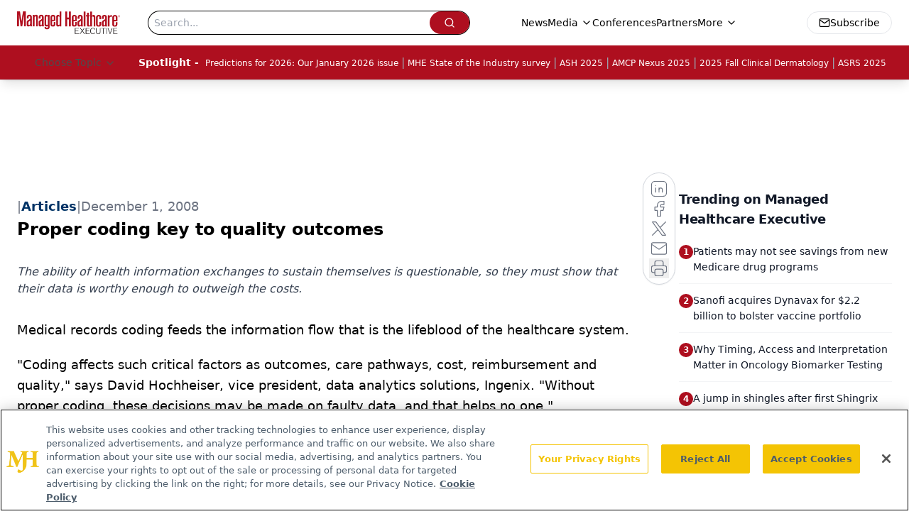

--- FILE ---
content_type: text/html; charset=utf-8
request_url: https://www.managedhealthcareexecutive.com/view/proper-coding-key-quality-outcomes
body_size: 42199
content:
<!DOCTYPE html><html lang="en"> <head><link rel="prefetch" href="/logo.webp"><link rel="preconnect" href="https://www.googletagmanager.com"><link rel="preconnect" href="https://cdn.segment.com"><link rel="preconnect" href="https://www.lightboxcdn.com"><link rel="preconnect" href="https://cdn.cookielaw.org"><link rel="preconnect" href="https://pub.doubleverify.com"><link rel="preconnect" href="https://www.googletagservices.com"><link rel="dns-prefetch" href="https://cdn.jsdelivr.net"><link rel="preconnect" href="https://res.lassomarketing.io"><link rel="icon" href="/favicon.svg" type="image/svg+xml"><link rel="icon" href="/favicon.ico" sizes="any"><link rel="apple-touch-icon" href="/apple-touch-icon.png"><meta charset="UTF-8"><meta name="viewport" content="width=device-width, initial-scale=1.0"><title>Proper coding key to quality outcomes | Managed Healthcare Executive</title><link rel="canonical" href="https://www.managedhealthcareexecutive.com/view/proper-coding-key-quality-outcomes"><meta name="description" content="The ability of health information exchanges to sustain themselves is questionable, so they must show that their data is worthy enough to outweigh the costs."><meta name="robots" content="index, follow"><meta property="og:title" content="Proper coding key to quality outcomes | Managed Healthcare Executive"><meta property="og:type" content="website"><meta property="og:image" content="https://www.managedhealthcareexecutive.com/logo.webp"><meta property="og:url" content="https://www.managedhealthcareexecutive.com/view/proper-coding-key-quality-outcomes"><meta property="og:image:url" content="https://www.managedhealthcareexecutive.com/logo.webp"><meta property="og:image:width" content="1200"><meta property="og:image:height" content="630"><meta property="og:image:alt" content="Proper coding key to quality outcomes | Managed Healthcare Executive"><meta property="article:published_time" content="2026-01-21T03:25:22.045Z"><meta property="article:modified_time" content="2026-01-21T03:25:22.045Z"><meta property="article:tag" content="Technology Strategy"><meta property="article:tag" content="Connectivity"><meta name="twitter:site" content="@MHExecutive"><meta name="twitter:title" content="Proper coding key to quality outcomes | Managed Healthcare Executive"><meta name="twitter:image" content="https://www.managedhealthcareexecutive.com/logo.webp"><meta name="twitter:image:alt" content="Proper coding key to quality outcomes | Managed Healthcare Executive"><meta name="twitter:description" content="The ability of health information exchanges to sustain themselves is questionable, so they must show that their data is worthy enough to outweigh the costs."><link rel="icon" href="/favicon.ico"><meta name="twitter:image" content="https://www.managedhealthcareexecutive.com/logo.webp"><meta name="twitter:title" content="Proper coding key to quality outcomes | Managed Healthcare Executive"><meta name="twitter:description" content="The ability of health information exchanges to sustain themselves is questionable, so they must show that their data is worthy enough to outweigh the costs."><script type="application/ld+json">{"@context":"https://schema.org","@type":"NewsArticle","headline":"Proper coding key to quality outcomes","datePublished":"2008-12-01T10:00:00.000Z","dateModified":"2020-11-12T15:06:56.000Z","inLanguage":"en-US","image":{"@type":"ImageObject","url":"https://www.managedhealthcareexecutive.com/logo.webp","caption":"Proper coding key to quality outcomes","alternateName":"Proper coding key to quality outcomes"},"thumbnail":{"@type":"ImageObject","url":"https://www.managedhealthcareexecutive.com/logo.webp","caption":"Proper coding key to quality outcomes","alternateName":"Proper coding key to quality outcomes"},"publisher":{"@type":"Organization","name":"Managed Healthcare Executive","logo":{"@type":"ImageObject","url":"https://www.managedhealthcareexecutive.com/logo.webp"}},"keywords":"Technology Strategy, Connectivity","articleBody":"Medical records coding feeds the information flow that is the lifeblood of the healthcare system. \n&quot;Coding affects such critical factors as outcomes, care pathways, cost, reimbursement and quality,&quot; says David Hochheiser, vice president, data analytics solutions, Ingenix. &quot;Without proper coding, these decisions may be made on faulty data, and that helps no one.&quot; \nExecutives can look to top-ranked hospitals to identify best practices for accurate and complete coding. Ingenix&apos;s &quot;Top 200 Coding Hospitals in the U.S.&quot; ranks hospitals according to the completeness and accuracy of their medical coding practices used to bill Medicare for inpatient medical services. \n\n&quot;In particular, they would be least likely to be subject to particular RAC recovery areas when compared with their counterparts within their benchmark grouping,&quot; Hochheiser says. \nTo promote accurate and complete medical coding practices, it is important to engage the touch points along the way: physicians, documentation, medical records coders and IT. \nThe current state of healthcare is still focused around reimbursement, believes Penny Osmon, CHC, CPC, coding and reimbursement educator at the Wisconsin Medical Society, in Madison. &quot;but Medicare and commercial payers are beginning to tie reimbursement to quality,&quot; Osmon says.  \nCMS pays an incentive to physicians who successfully report the Physician Quality Reporting Initiative (PQRI) measures, while HEDIS measures may be used for contracting purposes to pay differentially based on quality performance.  \n&quot;There is no denying that CMS&apos;s move to value-based purchasing eventually will have a significant impact on reimbursement,&quot; Osmon says. \nBEST PRACTICE CODING HOSPITALS\t\t\t\t\t\t\t\nThe future of medical coding will continue to be driven by quality reporting, as evidenced by the push for ICD-10 implementation.  \n&quot;The specificity and granularity of ICD-10 will enable us to capture even more detail,&quot; Osmon says. &quot;It will not necessarily affect how physicians practice, but will impact our reporting, data, etc. The role of the coder may evolve more toward analyst or auditor, as physicians will most likely have the clinical knowledge necessary to appropriately apply these codes. \n&quot;Take a serious look at your quality programs  . . . to assure they are growing with the times and are able to report quality measures accurately,&quot; Osmon says.  ","description":"The ability of health information exchanges to sustain themselves is questionable, so they must show that their data is worthy enough to outweigh the costs."}</script><script type="application/ld+json">{"@context":"https://schema.org","@type":"Organization","contactPoint":{"@type":"ContactPoint","availableLanguage":["English"]},"name":"Managed Healthcare Executive - Payer and Population Health Insights","alternateName":"Managed Healthcare Executive","description":"Managed Healthcare Executive gives C-suite executives in health plans and provider organizations news and strategies for value-driven solutions.","email":"MMHInfo@mmhgroup.com","telephone":"609-716-7777","sameAs":["https://www.facebook.com/ManagedHealthcareExecutive","https://twitter.com/MHExecutive","https://www.linkedin.com/company/managed-healthcare-executive/","/rss.xml"],"address":{"@type":"PostalAddress","streetAddress":"259 Prospect Plains Rd, Bldg H","addressLocality":"Monroe","addressRegion":"New Jersey","postalCode":"08831","addressCountry":"United States of America"},"foundingDate":"2001-04-19","founder":{"@type":"Person","name":"MJH Life Sciences"},"employees":[{"@type":"Person","name":"Laura Joszt"},{"@type":"Person","name":"Peter Wehrwein"},{"@type":"Person","name":"Denise Myshko"}]}</script><script async src="https://cdn.jsdelivr.net/npm/@segment/analytics-consent-wrapper-onetrust@latest/dist/umd/analytics-onetrust.umd.js"></script>
 <script>
  window.dataLayer = window.dataLayer || [];
  function gtag(){dataLayer.push(arguments);}
  gtag('set' , 'developer_id.dYWJhMj', true);
  gtag('consent', 'default', {
      ad_storage: 'denied',
      analytics_storage: 'denied',
      functionality_storage: 'denied',
      personalization_storage: 'denied',
      security_storage: 'granted',
      ad_user_data: 'denied',
      ad_personalization: 'denied',
      region: [
        'AT',
        'BE',
        'BG',
        'HR',
        'CY',
        'CZ',
        'DK',
        'EE',
        'FI',
        'FR',
        'DE',
        'EL',
        'HU',
        'IE',
        'IT',
        'LV',
        'LT',
        'LU',
        'MT',
        'NL',
        'PL',
        'PT',
        'RO',
        'SK',
        'SI',
        'ES',
        'SE',
        'GB',
        'US-CA',
      ],
    });
    gtag('consent', 'default', {
      ad_storage: 'granted',
      analytics_storage: 'granted',
      functionality_storage: 'granted',
      personalization_storage: 'granted',
      security_storage: 'granted',
      ad_user_data: 'granted',
      ad_personalization: 'granted',
    });
    </script>
    <script src="https://cdn.cookielaw.org/scripttemplates/otSDKStub.js" type="text/javascript" charset="UTF-8" data-domain-script="0196a098-d931-7396-a44b-b46bb668848b"></script>
    <script type="text/javascript">function OptanonWrapper() {}</script>
    <script async type="text/plain" class="optanon-category-C0001" src="https://www.lightboxcdn.com/static/lightbox_mjh.js"></script>
  <script async type="text/plain" class="optanon-category-C0004" src="https://res.lassomarketing.io/scripts/lasso-imp-id-min.js"></script> 
   <script async type="text/javascript">
      !function(){var analytics=window.analytics=window.analytics||[];if(!analytics.initialize)if(analytics.invoked)window.console&&console.error&&console.error("Segment snippet included twice.");else{analytics.invoked=!0;analytics.methods=["trackSubmit","trackClick","trackLink","trackForm","pageview","identify","reset","group","track","ready","alias","debug","page","once","off","on","addSourceMiddleware","addIntegrationMiddleware","setAnonymousId","addDestinationMiddleware"];analytics.factory=function(e){return function(){var t=Array.prototype.slice.call(arguments);t.unshift(e);analytics.push(t);return analytics}};for(var e=0;e<analytics.methods.length;e++){var key=analytics.methods[e];analytics[key]=analytics.factory(key)}analytics.load=function(key,e){var t=document.createElement("script");t.type="text/javascript";t.async=!0;t.src="https://cdn.segment.com/analytics.js/v1/" + key + "/analytics.min.js";var n=document.getElementsByTagName("script")[0];n.parentNode.insertBefore(t,n);analytics._loadOptions=e};analytics.SNIPPET_VERSION="4.13.1";
      //check lasso , if lassoImpID doesnt exist try again in 1.25 seconds
      function checkLasso() {
        if (typeof lassoImpID !== 'undefined') {
          window.LassoImpressionID = lassoImpID();
          withOneTrust(analytics).load('BBbKMoOjmhsxPnbd2nO6osz3zq67DzuN');
          analytics.page({
            'LassoImpressionID': window.LassoImpressionID
          });
        } else {
          setTimeout(checkLasso, 1000);
        }
      }
          checkLasso();
            }}();
    </script><script class="optanon-category-C0001" type="text/plain" async src="https://one.managedhealthcareexecutive.com/tagmanager/scripts/one.js"></script><script async type="text/javascript" src="https://one.managedhealthcareexecutive.com/tagmanager/scripts/one.js"></script><script type="text/javascript" src="https://www.googletagservices.com/tag/js/gpt.js"></script><script async src="https://pub.doubleverify.com/dvtag/20083417/DV1815449/pub.js"></script><script type="text/javascript">
            window.onDvtagReady = function (callback, timeout = 750) { 
            window.dvtag = window.dvtag || {} 
            dvtag.cmd = dvtag.cmd || [] 
            const opt = { callback, timeout, timestamp: new Date().getTime() } 
            dvtag.cmd.push(function () { dvtag.queueAdRequest(opt) }) 
            setTimeout(function () { 
            const cb = opt.callback 
            opt.callback = null 
            if (cb) cb() 
            }, timeout) 
            } 
     </script><script>(function(){const gtmID = "K7D6LTN";

        (function (w, d, s, l, i) {
          w[l] = w[l] || [];
          w[l].push({ 'gtm.start': new Date().getTime(), event: 'gtm.js' });
          var f = d.getElementsByTagName(s)[0],
            j = d.createElement(s),
            dl = l != 'dataLayer' ? '&l=' + l : '';
          j.async = true;
          j.src = 'https://www.googletagmanager.com/gtm.js?id=' + i + dl;
          f.parentNode.insertBefore(j, f);
        })(window, document, 'script', 'dataLayer', 'GTM-' + gtmID);
      })();</script><!-- <ClientRouter  /> --><link rel="stylesheet" href="/_astro/_slug_.8eijA6mj.css">
<link rel="stylesheet" href="/_astro/_slug_.1XxvNgLm.css"><script type="module" src="/_astro/page.V2R8AmkL.js"></script></head> <body> <style>astro-island,astro-slot,astro-static-slot{display:contents}</style><script>(()=>{var e=async t=>{await(await t())()};(self.Astro||(self.Astro={})).load=e;window.dispatchEvent(new Event("astro:load"));})();</script><script>(()=>{var A=Object.defineProperty;var g=(i,o,a)=>o in i?A(i,o,{enumerable:!0,configurable:!0,writable:!0,value:a}):i[o]=a;var d=(i,o,a)=>g(i,typeof o!="symbol"?o+"":o,a);{let i={0:t=>m(t),1:t=>a(t),2:t=>new RegExp(t),3:t=>new Date(t),4:t=>new Map(a(t)),5:t=>new Set(a(t)),6:t=>BigInt(t),7:t=>new URL(t),8:t=>new Uint8Array(t),9:t=>new Uint16Array(t),10:t=>new Uint32Array(t),11:t=>1/0*t},o=t=>{let[l,e]=t;return l in i?i[l](e):void 0},a=t=>t.map(o),m=t=>typeof t!="object"||t===null?t:Object.fromEntries(Object.entries(t).map(([l,e])=>[l,o(e)]));class y extends HTMLElement{constructor(){super(...arguments);d(this,"Component");d(this,"hydrator");d(this,"hydrate",async()=>{var b;if(!this.hydrator||!this.isConnected)return;let e=(b=this.parentElement)==null?void 0:b.closest("astro-island[ssr]");if(e){e.addEventListener("astro:hydrate",this.hydrate,{once:!0});return}let c=this.querySelectorAll("astro-slot"),n={},h=this.querySelectorAll("template[data-astro-template]");for(let r of h){let s=r.closest(this.tagName);s!=null&&s.isSameNode(this)&&(n[r.getAttribute("data-astro-template")||"default"]=r.innerHTML,r.remove())}for(let r of c){let s=r.closest(this.tagName);s!=null&&s.isSameNode(this)&&(n[r.getAttribute("name")||"default"]=r.innerHTML)}let p;try{p=this.hasAttribute("props")?m(JSON.parse(this.getAttribute("props"))):{}}catch(r){let s=this.getAttribute("component-url")||"<unknown>",v=this.getAttribute("component-export");throw v&&(s+=` (export ${v})`),console.error(`[hydrate] Error parsing props for component ${s}`,this.getAttribute("props"),r),r}let u;await this.hydrator(this)(this.Component,p,n,{client:this.getAttribute("client")}),this.removeAttribute("ssr"),this.dispatchEvent(new CustomEvent("astro:hydrate"))});d(this,"unmount",()=>{this.isConnected||this.dispatchEvent(new CustomEvent("astro:unmount"))})}disconnectedCallback(){document.removeEventListener("astro:after-swap",this.unmount),document.addEventListener("astro:after-swap",this.unmount,{once:!0})}connectedCallback(){if(!this.hasAttribute("await-children")||document.readyState==="interactive"||document.readyState==="complete")this.childrenConnectedCallback();else{let e=()=>{document.removeEventListener("DOMContentLoaded",e),c.disconnect(),this.childrenConnectedCallback()},c=new MutationObserver(()=>{var n;((n=this.lastChild)==null?void 0:n.nodeType)===Node.COMMENT_NODE&&this.lastChild.nodeValue==="astro:end"&&(this.lastChild.remove(),e())});c.observe(this,{childList:!0}),document.addEventListener("DOMContentLoaded",e)}}async childrenConnectedCallback(){let e=this.getAttribute("before-hydration-url");e&&await import(e),this.start()}async start(){let e=JSON.parse(this.getAttribute("opts")),c=this.getAttribute("client");if(Astro[c]===void 0){window.addEventListener(`astro:${c}`,()=>this.start(),{once:!0});return}try{await Astro[c](async()=>{let n=this.getAttribute("renderer-url"),[h,{default:p}]=await Promise.all([import(this.getAttribute("component-url")),n?import(n):()=>()=>{}]),u=this.getAttribute("component-export")||"default";if(!u.includes("."))this.Component=h[u];else{this.Component=h;for(let f of u.split("."))this.Component=this.Component[f]}return this.hydrator=p,this.hydrate},e,this)}catch(n){console.error(`[astro-island] Error hydrating ${this.getAttribute("component-url")}`,n)}}attributeChangedCallback(){this.hydrate()}}d(y,"observedAttributes",["props"]),customElements.get("astro-island")||customElements.define("astro-island",y)}})();</script><astro-island uid="Z1TEUze" prefix="r7" component-url="/_astro/atoms.Ch89ewdX.js" component-export="SanityClient" renderer-url="/_astro/client.4AZqD4Tw.js" props="{&quot;config&quot;:[0,{&quot;dataset&quot;:[0,&quot;mhe&quot;],&quot;projectId&quot;:[0,&quot;0vv8moc6&quot;],&quot;useCdn&quot;:[0,true],&quot;token&quot;:[0,&quot;skIjFEmlzBmyZpjK8Zc1FQwpwi0Bv3wVI0WhSPJfe5wEiXkmkb3Rq7h5T1WLyvXaJAhM7sOBa2vXBRGxShTPYsvCpTSYuIFBEZnhapLqKMkXyRyxCYjZQYbPv4Zbdn7UMjfKcTbCwat1s1GKaDhqbiwIffPYLGtrK4hT6V3Xq32NfzOzScjn&quot;]}]}" ssr client="load" opts="{&quot;name&quot;:&quot;SanityClient&quot;,&quot;value&quot;:true}"></astro-island>  <!-- <VisualEditing enabled={visualEditingEnabled} zIndex={1000} /> --> <script>(()=>{var e=async t=>{await(await t())()};(self.Astro||(self.Astro={})).only=e;window.dispatchEvent(new Event("astro:only"));})();</script><astro-island uid="2aFuGu" component-url="/_astro/index.qum6FzgI.js" component-export="default" renderer-url="/_astro/client.4AZqD4Tw.js" props="{&quot;settings&quot;:[0,{&quot;siteConfig&quot;:[0,{&quot;sanityClientConfig&quot;:[0,{&quot;dataset&quot;:[0,&quot;mhe&quot;],&quot;projectId&quot;:[0,&quot;0vv8moc6&quot;],&quot;useCdn&quot;:[0,true],&quot;token&quot;:[0,&quot;skIjFEmlzBmyZpjK8Zc1FQwpwi0Bv3wVI0WhSPJfe5wEiXkmkb3Rq7h5T1WLyvXaJAhM7sOBa2vXBRGxShTPYsvCpTSYuIFBEZnhapLqKMkXyRyxCYjZQYbPv4Zbdn7UMjfKcTbCwat1s1GKaDhqbiwIffPYLGtrK4hT6V3Xq32NfzOzScjn&quot;]}],&quot;gtmID&quot;:[0,&quot;K7D6LTN&quot;],&quot;title&quot;:[0,&quot;Managed Healthcare Executive&quot;],&quot;liveDomain&quot;:[0,&quot;www.managedhealthcareexecutive.com&quot;],&quot;logo&quot;:[0,&quot;/logo.webp&quot;],&quot;white_logo&quot;:[0,&quot;/logo.webp&quot;],&quot;megaMenuTaxName&quot;:[0,&quot;clinical&quot;],&quot;twitter&quot;:[0,&quot;@MHExecutive&quot;],&quot;customSpecialtyText&quot;:[0,&quot;Choose Topic&quot;],&quot;onejs&quot;:[0,&quot;https://one.managedhealthcareexecutive.com/tagmanager/scripts/one.js&quot;],&quot;sharingImageUrl&quot;:[0,&quot;https://www.managedhealthcareexecutive.com/logo.webp&quot;],&quot;oneTrustId&quot;:[0,&quot;0196a098-d931-7396-a44b-b46bb668848b&quot;],&quot;subscribe&quot;:[0,{&quot;href&quot;:[0,&quot;/newsletter&quot;],&quot;text&quot;:[0,&quot;Get the latest industry news, event updates, and more from Managed healthcare Executive.&quot;]}],&quot;subFooterLinks&quot;:[1,[[0,{&quot;url&quot;:[0,&quot;/&quot;],&quot;title&quot;:[0,&quot;Home&quot;]}],[0,{&quot;url&quot;:[0,&quot;/about&quot;],&quot;title&quot;:[0,&quot;About Us&quot;]}],[0,{&quot;url&quot;:[0,&quot;/news&quot;],&quot;title&quot;:[0,&quot;News&quot;]}],[0,{&quot;url&quot;:[0,&quot;/contact-us&quot;],&quot;title&quot;:[0,&quot;Contact Us&quot;]}]]]}],&quot;styleConfig&quot;:[0,{&quot;logoSize&quot;:[0,&quot;medium&quot;],&quot;navigation&quot;:[0,5],&quot;footer&quot;:[0,1],&quot;featureDeck&quot;:[0,1],&quot;featureSlider&quot;:[0,1]}],&quot;adConfig&quot;:[0,{&quot;networkID&quot;:[0,&quot;4688&quot;],&quot;adUnit&quot;:[0,&quot;managedhealthcareexecutive&quot;]}],&quot;pageConfig&quot;:[0,{&quot;publicationName&quot;:[0,&quot;Managed Healthcare Executive&quot;],&quot;publicationUrl&quot;:[0,&quot;journals&quot;],&quot;authorUrl&quot;:[0,&quot;authors&quot;]}],&quot;sanityConfig&quot;:[0,{&quot;taxonomy&quot;:[0,{&quot;news&quot;:[0,&quot;mhe_taxonomy_5115_news&quot;],&quot;conference&quot;:[0,&quot;&quot;],&quot;clinical&quot;:[0,&quot;mhe_taxonomy_53588_clinical&quot;]}],&quot;docGroup&quot;:[0,{&quot;conference&quot;:[0,&quot;mhe_documentGroup_53589_conference&quot;]}],&quot;contentCategory&quot;:[0,{&quot;articles&quot;:[0,&quot;8bdaa7fc-960a-4b57-b076-75fdce3741bb&quot;],&quot;videos&quot;:[0,&quot;42000fd0-0d05-4832-9f2c-62c21079b76c&quot;],&quot;podcasts&quot;:[0,&quot;93d57b69-2d72-45fe-8b8a-d18e7e7e5f20&quot;]}]}],&quot;customPageTypes&quot;:[1,[]],&quot;gateEnabled&quot;:[0,&quot;modal&quot;],&quot;sMaxAge&quot;:[0,300],&quot;staleWhileRevalidate&quot;:[0,329],&quot;allowedDomains&quot;:[1,[[0,&quot;ce.dvm360.com&quot;],[0,&quot;www.pharmacytimes.org&quot;],[0,&quot;www.gotoper.com&quot;]]],&quot;partnerBrandsLogos&quot;:[1,[[0,{&quot;id&quot;:[0,0],&quot;src&quot;:[0,&quot;/ManHealthExec_white.png&quot;],&quot;alt&quot;:[0,&quot;Managed Healthcare Executive&quot;],&quot;link&quot;:[0,&quot;https://www.managedhealthcareexecutive.com/&quot;],&quot;isMain&quot;:[0,true]}],[0,{&quot;id&quot;:[0,1],&quot;src&quot;:[0,&quot;/formularyWatch_white.png&quot;],&quot;alt&quot;:[0,&quot;Formulary Watch&quot;],&quot;link&quot;:[0,&quot;https://www.managedhealthcareexecutive.com/formulary-watch&quot;],&quot;isMain&quot;:[0,false]}],[0,{&quot;id&quot;:[0,2],&quot;src&quot;:[0,&quot;/pbmi-footer.png&quot;],&quot;alt&quot;:[0,&quot;Pharmacy Benefit Management Institute&quot;],&quot;link&quot;:[0,&quot;https://www.pbmi.com/&quot;],&quot;isMain&quot;:[0,false]}]]]}],&quot;targeting&quot;:[0,{&quot;content_placement&quot;:[1,[[0,&quot;business/technology&quot;],[0,&quot;news&quot;]]],&quot;document_url&quot;:[1,[[0,&quot;proper-coding-key-quality-outcomes&quot;]]],&quot;document_group&quot;:[1,[]],&quot;content_group&quot;:[1,[]],&quot;rootDocumentGroup&quot;:[1,[]],&quot;issue_url&quot;:[1,[]],&quot;publication_url&quot;:[1,[]],&quot;tags&quot;:[1,[[0,&quot;Technology Strategy&quot;],[0,&quot;Connectivity&quot;]]],&quot;hostname&quot;:[0,&quot;www.managedhealthcareexecutive.com&quot;],&quot;adLayer&quot;:[0,{&quot;adSlotSelection&quot;:[1,[]]}]}],&quot;gateData&quot;:[0,{}]}" ssr client="only" opts="{&quot;name&quot;:&quot;ADWelcome&quot;,&quot;value&quot;:true}"></astro-island> <astro-island uid="1vxh1b" prefix="r39" component-url="/_astro/ADFloatingFooter.BD49CBHT.js" component-export="default" renderer-url="/_astro/client.4AZqD4Tw.js" props="{&quot;networkID&quot;:[0,&quot;4688&quot;],&quot;adUnit&quot;:[0,&quot;managedhealthcareexecutive&quot;],&quot;targeting&quot;:[0,{&quot;content_placement&quot;:[1,[[0,&quot;business/technology&quot;],[0,&quot;news&quot;]]],&quot;document_url&quot;:[1,[[0,&quot;proper-coding-key-quality-outcomes&quot;]]],&quot;document_group&quot;:[1,[]],&quot;content_group&quot;:[1,[]],&quot;rootDocumentGroup&quot;:[1,[]],&quot;issue_url&quot;:[1,[]],&quot;publication_url&quot;:[1,[]],&quot;tags&quot;:[1,[[0,&quot;Technology Strategy&quot;],[0,&quot;Connectivity&quot;]]],&quot;hostname&quot;:[0,&quot;www.managedhealthcareexecutive.com&quot;],&quot;adLayer&quot;:[0,{&quot;adSlotSelection&quot;:[1,[]]}]}]}" ssr client="load" opts="{&quot;name&quot;:&quot;ADFloatingFooter&quot;,&quot;value&quot;:true}"></astro-island>      <astro-island uid="1aretO" prefix="r40" component-url="/_astro/ui.cZb-a-7l.js" component-export="N5" renderer-url="/_astro/client.4AZqD4Tw.js" props="{&quot;data&quot;:[0,{&quot;logoImage&quot;:[0,&quot;/logo.webp&quot;],&quot;mainLinks&quot;:[1,[[0,{&quot;_createdAt&quot;:[0,&quot;2020-05-05T11:03:43Z&quot;],&quot;_id&quot;:[0,&quot;2cb40827-b886-428a-bbca-484d8659cbfe&quot;],&quot;_rev&quot;:[0,&quot;umhXj3vxd3dqMa9Z5Wa0XJ&quot;],&quot;_type&quot;:[0,&quot;mainNavigation&quot;],&quot;_updatedAt&quot;:[0,&quot;2020-05-05T11:03:43Z&quot;],&quot;is_active&quot;:[0,true],&quot;name&quot;:[0,&quot;News&quot;],&quot;navParent&quot;:[0,null],&quot;sortOrder&quot;:[0,1],&quot;subQuery&quot;:[1,[]],&quot;url&quot;:[0,&quot;/news&quot;]}],[0,{&quot;_createdAt&quot;:[0,&quot;2020-05-05T11:33:36Z&quot;],&quot;_id&quot;:[0,&quot;6a204590-3d54-428a-9e20-6ddb97a2010a&quot;],&quot;_rev&quot;:[0,&quot;tIWT2KdjRA8HX2dgMQdFd8&quot;],&quot;_system&quot;:[0,{&quot;base&quot;:[0,{&quot;id&quot;:[0,&quot;6a204590-3d54-428a-9e20-6ddb97a2010a&quot;],&quot;rev&quot;:[0,&quot;umhXj3vxd3dqMa9Z5Wa0XJ&quot;]}]}],&quot;_type&quot;:[0,&quot;mainNavigation&quot;],&quot;_updatedAt&quot;:[0,&quot;2025-10-10T14:57:42Z&quot;],&quot;is_active&quot;:[0,true],&quot;name&quot;:[0,&quot;Media&quot;],&quot;navParent&quot;:[0,null],&quot;sortOrder&quot;:[0,2],&quot;subQuery&quot;:[1,[[0,{&quot;_createdAt&quot;:[0,&quot;2023-05-05T18:12:39Z&quot;],&quot;_id&quot;:[0,&quot;92371b7d-bec6-4d46-9f68-315b0a4d0fc6&quot;],&quot;_rev&quot;:[0,&quot;I2vxG0HWBnjIsFx2mUVk88&quot;],&quot;_type&quot;:[0,&quot;mainNavigation&quot;],&quot;_updatedAt&quot;:[0,&quot;2023-05-05T18:13:00Z&quot;],&quot;children&quot;:[1,[]],&quot;is_active&quot;:[0,true],&quot;name&quot;:[0,&quot;Between the Lines&quot;],&quot;navParent&quot;:[0,{&quot;_ref&quot;:[0,&quot;6a204590-3d54-428a-9e20-6ddb97a2010a&quot;],&quot;_type&quot;:[0,&quot;reference&quot;]}],&quot;url&quot;:[0,&quot;/between-the-lines&quot;]}],[0,{&quot;_createdAt&quot;:[0,&quot;2020-05-05T11:33:58Z&quot;],&quot;_id&quot;:[0,&quot;235f5add-5292-4e38-83bb-f8568eefbbd6&quot;],&quot;_rev&quot;:[0,&quot;pp78DaGH8FqZgUejpwDDmJ&quot;],&quot;_type&quot;:[0,&quot;mainNavigation&quot;],&quot;_updatedAt&quot;:[0,&quot;2020-06-23T20:19:42Z&quot;],&quot;children&quot;:[1,[]],&quot;is_active&quot;:[0,true],&quot;name&quot;:[0,&quot;Expert Interviews&quot;],&quot;navParent&quot;:[0,{&quot;_ref&quot;:[0,&quot;6a204590-3d54-428a-9e20-6ddb97a2010a&quot;],&quot;_type&quot;:[0,&quot;reference&quot;]}],&quot;url&quot;:[0,&quot;/expert-interviews&quot;]}],[0,{&quot;_createdAt&quot;:[0,&quot;2020-10-22T13:35:36Z&quot;],&quot;_id&quot;:[0,&quot;74242194-8a99-4949-8c16-5c0cccbf7bd8&quot;],&quot;_rev&quot;:[0,&quot;lEs6dUqCy3q9IwOkF84EJ6&quot;],&quot;_type&quot;:[0,&quot;mainNavigation&quot;],&quot;_updatedAt&quot;:[0,&quot;2020-10-22T13:36:08Z&quot;],&quot;children&quot;:[1,[]],&quot;is_active&quot;:[0,true],&quot;name&quot;:[0,&quot;K-Cast&quot;],&quot;navParent&quot;:[0,{&quot;_ref&quot;:[0,&quot;6a204590-3d54-428a-9e20-6ddb97a2010a&quot;],&quot;_type&quot;:[0,&quot;reference&quot;]}],&quot;url&quot;:[0,&quot;/k-cast&quot;]}],[0,{&quot;_createdAt&quot;:[0,&quot;2020-06-24T16:52:42Z&quot;],&quot;_id&quot;:[0,&quot;066f3938-a9b4-4585-a78b-0681c2f939e2&quot;],&quot;_rev&quot;:[0,&quot;zafWTR6zSdAdAhhVLHnlye&quot;],&quot;_type&quot;:[0,&quot;mainNavigation&quot;],&quot;_updatedAt&quot;:[0,&quot;2021-07-29T14:49:17Z&quot;],&quot;blank&quot;:[0,true],&quot;children&quot;:[1,[]],&quot;is_active&quot;:[0,true],&quot;name&quot;:[0,&quot;Medical World News&quot;],&quot;navParent&quot;:[0,{&quot;_ref&quot;:[0,&quot;6a204590-3d54-428a-9e20-6ddb97a2010a&quot;],&quot;_type&quot;:[0,&quot;reference&quot;]}],&quot;url&quot;:[0,&quot;https://www.medicalworldnews.com/&quot;]}],[0,{&quot;_createdAt&quot;:[0,&quot;2020-05-26T11:47:58Z&quot;],&quot;_id&quot;:[0,&quot;403145db-113f-4b1f-97d5-d9ab42a3e84e&quot;],&quot;_rev&quot;:[0,&quot;pp78DaGH8FqZgUejpwDDmJ&quot;],&quot;_type&quot;:[0,&quot;mainNavigation&quot;],&quot;_updatedAt&quot;:[0,&quot;2020-06-23T20:19:42Z&quot;],&quot;children&quot;:[1,[]],&quot;is_active&quot;:[0,true],&quot;name&quot;:[0,&quot;Podcasts&quot;],&quot;navParent&quot;:[0,{&quot;_ref&quot;:[0,&quot;6a204590-3d54-428a-9e20-6ddb97a2010a&quot;],&quot;_type&quot;:[0,&quot;reference&quot;]}],&quot;url&quot;:[0,&quot;/podcasts&quot;]}],[0,{&quot;_createdAt&quot;:[0,&quot;2020-12-09T16:22:43Z&quot;],&quot;_id&quot;:[0,&quot;c1bf9405-5a49-43cb-a31b-0d378957d1c8&quot;],&quot;_rev&quot;:[0,&quot;j95Mm67fpKzH6tMYt4Qwr3&quot;],&quot;_type&quot;:[0,&quot;mainNavigation&quot;],&quot;_updatedAt&quot;:[0,&quot;2020-12-09T16:23:10Z&quot;],&quot;children&quot;:[1,[]],&quot;is_active&quot;:[0,true],&quot;name&quot;:[0,&quot;Population Health Perspectives&quot;],&quot;navParent&quot;:[0,{&quot;_ref&quot;:[0,&quot;6a204590-3d54-428a-9e20-6ddb97a2010a&quot;],&quot;_type&quot;:[0,&quot;reference&quot;]}],&quot;url&quot;:[0,&quot;/population-health-perspectives&quot;]}]]]}],[0,{&quot;_createdAt&quot;:[0,&quot;2020-05-05T11:10:12Z&quot;],&quot;_id&quot;:[0,&quot;185e956a-5b2e-495d-81a1-28fbc2d055d0&quot;],&quot;_rev&quot;:[0,&quot;umhXj3vxd3dqMa9Z5Wa0XJ&quot;],&quot;_type&quot;:[0,&quot;mainNavigation&quot;],&quot;_updatedAt&quot;:[0,&quot;2020-05-14T08:16:04Z&quot;],&quot;is_active&quot;:[0,true],&quot;name&quot;:[0,&quot;Conferences&quot;],&quot;navParent&quot;:[0,null],&quot;sortOrder&quot;:[0,3],&quot;subQuery&quot;:[1,[]],&quot;url&quot;:[0,&quot;/conferences&quot;]}],[0,{&quot;_createdAt&quot;:[0,&quot;2022-12-02T09:59:32Z&quot;],&quot;_id&quot;:[0,&quot;36657fcf-d42e-46da-b5ca-8b9e595a3ddb&quot;],&quot;_rev&quot;:[0,&quot;ZrpcIEhLiSb3q8eBBq7hxG&quot;],&quot;_type&quot;:[0,&quot;mainNavigation&quot;],&quot;_updatedAt&quot;:[0,&quot;2023-01-10T15:13:33Z&quot;],&quot;is_active&quot;:[0,true],&quot;name&quot;:[0,&quot;Partners&quot;],&quot;navParent&quot;:[0,null],&quot;sortOrder&quot;:[0,4],&quot;subQuery&quot;:[1,[]],&quot;url&quot;:[0,&quot;/sap-partner&quot;]}],[0,{&quot;_createdAt&quot;:[0,&quot;2020-05-05T11:31:53Z&quot;],&quot;_id&quot;:[0,&quot;1d14df7a-9047-4d74-a314-d7f18766cbe7&quot;],&quot;_rev&quot;:[0,&quot;38Deb3JikexS2CRxwsMzKj&quot;],&quot;_type&quot;:[0,&quot;mainNavigation&quot;],&quot;_updatedAt&quot;:[0,&quot;2023-01-10T15:15:00Z&quot;],&quot;is_active&quot;:[0,true],&quot;name&quot;:[0,&quot;Publications&quot;],&quot;navParent&quot;:[0,null],&quot;sortOrder&quot;:[0,5],&quot;subQuery&quot;:[1,[[0,{&quot;_createdAt&quot;:[0,&quot;2023-09-21T20:27:03Z&quot;],&quot;_id&quot;:[0,&quot;f76c7b4c-defa-4d51-857a-78c7498f215b&quot;],&quot;_rev&quot;:[0,&quot;LWM5uBNU0GRyeTijwkSESx&quot;],&quot;_type&quot;:[0,&quot;mainNavigation&quot;],&quot;_updatedAt&quot;:[0,&quot;2023-09-21T20:27:41Z&quot;],&quot;children&quot;:[1,[]],&quot;is_active&quot;:[0,true],&quot;name&quot;:[0,&quot;All Publications&quot;],&quot;navParent&quot;:[0,{&quot;_ref&quot;:[0,&quot;1d14df7a-9047-4d74-a314-d7f18766cbe7&quot;],&quot;_type&quot;:[0,&quot;reference&quot;]}],&quot;sortOrder&quot;:[0,1],&quot;url&quot;:[0,&quot;/journals&quot;]}],[0,{&quot;_createdAt&quot;:[0,&quot;2020-05-05T11:32:29Z&quot;],&quot;_id&quot;:[0,&quot;d0908499-9ee4-4427-b11c-5840594610cd&quot;],&quot;_rev&quot;:[0,&quot;V8dNoBRjzp99oBQWWyXtlP&quot;],&quot;_type&quot;:[0,&quot;mainNavigation&quot;],&quot;_updatedAt&quot;:[0,&quot;2023-09-21T20:27:57Z&quot;],&quot;children&quot;:[1,[]],&quot;is_active&quot;:[0,true],&quot;name&quot;:[0,&quot;MHE Publication&quot;],&quot;navParent&quot;:[0,{&quot;_ref&quot;:[0,&quot;1d14df7a-9047-4d74-a314-d7f18766cbe7&quot;],&quot;_type&quot;:[0,&quot;reference&quot;]}],&quot;sortOrder&quot;:[0,2],&quot;url&quot;:[0,&quot;/journals/mhe-publication&quot;]}],[0,{&quot;_createdAt&quot;:[0,&quot;2023-09-21T15:16:31Z&quot;],&quot;_id&quot;:[0,&quot;26eacdba-80fc-4f3a-9a5f-4631985c24f3&quot;],&quot;_rev&quot;:[0,&quot;LWM5uBNU0GRyeTijwkSOqD&quot;],&quot;_type&quot;:[0,&quot;mainNavigation&quot;],&quot;_updatedAt&quot;:[0,&quot;2023-09-21T20:28:17Z&quot;],&quot;children&quot;:[1,[]],&quot;is_active&quot;:[0,true],&quot;name&quot;:[0,&quot;Formulary Watch Supplements&quot;],&quot;navParent&quot;:[0,{&quot;_ref&quot;:[0,&quot;1d14df7a-9047-4d74-a314-d7f18766cbe7&quot;],&quot;_type&quot;:[0,&quot;reference&quot;]}],&quot;sortOrder&quot;:[0,3],&quot;url&quot;:[0,&quot;/journals/formulary-watch-supplements&quot;]}],[0,{&quot;_createdAt&quot;:[0,&quot;2024-08-05T15:14:40Z&quot;],&quot;_id&quot;:[0,&quot;4676b3b0-bf40-4023-a5f3-2c7306e2a73a&quot;],&quot;_rev&quot;:[0,&quot;9sNllzBt2eS3dCZXgqzeEE&quot;],&quot;_type&quot;:[0,&quot;mainNavigation&quot;],&quot;_updatedAt&quot;:[0,&quot;2024-08-05T15:14:56Z&quot;],&quot;children&quot;:[1,[]],&quot;is_active&quot;:[0,true],&quot;name&quot;:[0,&quot;Formulary Watch Spotlights&quot;],&quot;navParent&quot;:[0,{&quot;_ref&quot;:[0,&quot;1d14df7a-9047-4d74-a314-d7f18766cbe7&quot;],&quot;_type&quot;:[0,&quot;reference&quot;]}],&quot;sortOrder&quot;:[0,4],&quot;url&quot;:[0,&quot;/journals/formulary-watch-spotlights&quot;]}],[0,{&quot;_createdAt&quot;:[0,&quot;2021-02-03T21:48:00Z&quot;],&quot;_id&quot;:[0,&quot;44143a91-9481-4cf1-859a-960f6c320e64&quot;],&quot;_rev&quot;:[0,&quot;o5tmutUPOlEdEve1BBwgNs&quot;],&quot;_type&quot;:[0,&quot;mainNavigation&quot;],&quot;_updatedAt&quot;:[0,&quot;2024-08-05T15:25:05Z&quot;],&quot;children&quot;:[1,[]],&quot;is_active&quot;:[0,true],&quot;name&quot;:[0,&quot;Supplements And Featured Publications&quot;],&quot;navParent&quot;:[0,{&quot;_ref&quot;:[0,&quot;1d14df7a-9047-4d74-a314-d7f18766cbe7&quot;],&quot;_type&quot;:[0,&quot;reference&quot;]}],&quot;sortOrder&quot;:[0,5],&quot;url&quot;:[0,&quot;/journals/supplements-and-featured-publications&quot;]}]]],&quot;url&quot;:[0,&quot;/journals&quot;]}],[0,{&quot;_createdAt&quot;:[0,&quot;2021-04-02T18:46:42Z&quot;],&quot;_id&quot;:[0,&quot;c71cf6b9-5fa9-45d8-90aa-87d112c955fa&quot;],&quot;_rev&quot;:[0,&quot;tIWT2KdjRA8HX2dgMQdDh0&quot;],&quot;_system&quot;:[0,{&quot;base&quot;:[0,{&quot;id&quot;:[0,&quot;c71cf6b9-5fa9-45d8-90aa-87d112c955fa&quot;],&quot;rev&quot;:[0,&quot;38Deb3JikexS2CRxwsN5uL&quot;]}]}],&quot;_type&quot;:[0,&quot;mainNavigation&quot;],&quot;_updatedAt&quot;:[0,&quot;2025-10-10T14:57:18Z&quot;],&quot;is_active&quot;:[0,true],&quot;name&quot;:[0,&quot;Events&quot;],&quot;navParent&quot;:[0,null],&quot;sortOrder&quot;:[0,6],&quot;subQuery&quot;:[1,[[0,{&quot;_createdAt&quot;:[0,&quot;2021-04-02T18:47:02Z&quot;],&quot;_id&quot;:[0,&quot;36599c45-e0f7-4a3f-87de-c444c9c60b2a&quot;],&quot;_rev&quot;:[0,&quot;nSra4TL2zIUK2w33M3KDY9&quot;],&quot;_system&quot;:[0,{&quot;base&quot;:[0,{&quot;id&quot;:[0,&quot;36599c45-e0f7-4a3f-87de-c444c9c60b2a&quot;],&quot;rev&quot;:[0,&quot;yCNbuaLYMLadgqtC3f7QVz&quot;]}]}],&quot;_type&quot;:[0,&quot;mainNavigation&quot;],&quot;_updatedAt&quot;:[0,&quot;2025-07-25T15:36:56Z&quot;],&quot;children&quot;:[1,[]],&quot;is_active&quot;:[0,true],&quot;name&quot;:[0,&quot;Webinars&quot;],&quot;navParent&quot;:[0,{&quot;_ref&quot;:[0,&quot;c71cf6b9-5fa9-45d8-90aa-87d112c955fa&quot;],&quot;_type&quot;:[0,&quot;reference&quot;]}],&quot;url&quot;:[0,&quot;/webinars&quot;]}]]]}],[0,{&quot;_createdAt&quot;:[0,&quot;2021-01-20T13:35:27Z&quot;],&quot;_id&quot;:[0,&quot;16306ec3-dc99-4de9-94c2-c38986d4bbe4&quot;],&quot;_rev&quot;:[0,&quot;38Deb3JikexS2CRxwsN9xx&quot;],&quot;_type&quot;:[0,&quot;mainNavigation&quot;],&quot;_updatedAt&quot;:[0,&quot;2023-01-10T15:15:26Z&quot;],&quot;is_active&quot;:[0,true],&quot;name&quot;:[0,&quot;CME/CE&quot;],&quot;navParent&quot;:[0,null],&quot;sortOrder&quot;:[0,7],&quot;subQuery&quot;:[1,[]],&quot;url&quot;:[0,&quot;/continuing-medical-education&quot;]}],[0,{&quot;_createdAt&quot;:[0,&quot;2020-05-05T11:30:55Z&quot;],&quot;_id&quot;:[0,&quot;79a6686e-5f74-4265-98d9-c5ed7dc9fbb6&quot;],&quot;_rev&quot;:[0,&quot;1kbVCTmo4odJwB4JYvcmQ3&quot;],&quot;_type&quot;:[0,&quot;mainNavigation&quot;],&quot;_updatedAt&quot;:[0,&quot;2023-01-10T15:15:39Z&quot;],&quot;is_active&quot;:[0,true],&quot;name&quot;:[0,&quot;Resources&quot;],&quot;navParent&quot;:[0,null],&quot;sortOrder&quot;:[0,8],&quot;subQuery&quot;:[1,[[0,{&quot;_createdAt&quot;:[0,&quot;2025-08-05T20:28:11Z&quot;],&quot;_id&quot;:[0,&quot;88f5bde2-dcd6-4cb6-b842-cb0754e0f0b5&quot;],&quot;_rev&quot;:[0,&quot;uTAjVv0AX00luVj92vB8C5&quot;],&quot;_system&quot;:[0,{&quot;base&quot;:[0,{&quot;id&quot;:[0,&quot;88f5bde2-dcd6-4cb6-b842-cb0754e0f0b5&quot;],&quot;rev&quot;:[0,&quot;uTAjVv0AX00luVj92v8caz&quot;]}]}],&quot;_type&quot;:[0,&quot;mainNavigation&quot;],&quot;_updatedAt&quot;:[0,&quot;2025-08-05T20:40:02Z&quot;],&quot;children&quot;:[1,[]],&quot;is_active&quot;:[0,true],&quot;name&quot;:[0,&quot;PBMI Innovators&quot;],&quot;navParent&quot;:[0,{&quot;_ref&quot;:[0,&quot;79a6686e-5f74-4265-98d9-c5ed7dc9fbb6&quot;],&quot;_type&quot;:[0,&quot;reference&quot;]}],&quot;sortOrder&quot;:[0,1],&quot;url&quot;:[0,&quot;/pbmi-innovators&quot;]}],[0,{&quot;_createdAt&quot;:[0,&quot;2024-08-07T20:00:01Z&quot;],&quot;_id&quot;:[0,&quot;6c83228e-50cc-4826-be11-8417ac6ce78d&quot;],&quot;_rev&quot;:[0,&quot;uTAjVv0AX00luVj92vB8RP&quot;],&quot;_system&quot;:[0,{&quot;base&quot;:[0,{&quot;id&quot;:[0,&quot;6c83228e-50cc-4826-be11-8417ac6ce78d&quot;],&quot;rev&quot;:[0,&quot;Fhd02XoXdQgeoPyY6k2yk9&quot;]}]}],&quot;_type&quot;:[0,&quot;mainNavigation&quot;],&quot;_updatedAt&quot;:[0,&quot;2025-08-05T20:40:07Z&quot;],&quot;children&quot;:[1,[]],&quot;is_active&quot;:[0,true],&quot;name&quot;:[0,&quot;Emerging Leaders&quot;],&quot;navParent&quot;:[0,{&quot;_ref&quot;:[0,&quot;79a6686e-5f74-4265-98d9-c5ed7dc9fbb6&quot;],&quot;_type&quot;:[0,&quot;reference&quot;]}],&quot;sortOrder&quot;:[0,2],&quot;url&quot;:[0,&quot;/emerging-leaders-in-healthcare&quot;]}],[0,{&quot;_createdAt&quot;:[0,&quot;2024-10-18T16:35:55Z&quot;],&quot;_id&quot;:[0,&quot;5b1f8961-3af3-49ea-a716-5597cfe1bfc6&quot;],&quot;_rev&quot;:[0,&quot;iEyCIabZwNceBT3kivL8np&quot;],&quot;_system&quot;:[0,{&quot;base&quot;:[0,{&quot;id&quot;:[0,&quot;5b1f8961-3af3-49ea-a716-5597cfe1bfc6&quot;],&quot;rev&quot;:[0,&quot;iwIk0EhdBdoIVjJwZT1MvA&quot;]}]}],&quot;_type&quot;:[0,&quot;mainNavigation&quot;],&quot;_updatedAt&quot;:[0,&quot;2025-08-05T20:40:10Z&quot;],&quot;children&quot;:[1,[]],&quot;is_active&quot;:[0,true],&quot;name&quot;:[0,&quot;Interactive Tools&quot;],&quot;navParent&quot;:[0,{&quot;_ref&quot;:[0,&quot;79a6686e-5f74-4265-98d9-c5ed7dc9fbb6&quot;],&quot;_type&quot;:[0,&quot;reference&quot;]}],&quot;sortOrder&quot;:[0,3],&quot;url&quot;:[0,&quot;/interactive-tools&quot;]}],[0,{&quot;_createdAt&quot;:[0,&quot;2022-04-14T19:36:51Z&quot;],&quot;_id&quot;:[0,&quot;b54727f2-77ca-4f61-b487-3e31465d26e7&quot;],&quot;_rev&quot;:[0,&quot;uTAjVv0AX00luVj92vBG6P&quot;],&quot;_system&quot;:[0,{&quot;base&quot;:[0,{&quot;id&quot;:[0,&quot;b54727f2-77ca-4f61-b487-3e31465d26e7&quot;],&quot;rev&quot;:[0,&quot;h7iyyNK2JrL8rjztUDT4GR&quot;]}]}],&quot;_type&quot;:[0,&quot;mainNavigation&quot;],&quot;_updatedAt&quot;:[0,&quot;2025-08-05T20:40:26Z&quot;],&quot;children&quot;:[1,[]],&quot;is_active&quot;:[0,true],&quot;name&quot;:[0,&quot;Sponsored Content&quot;],&quot;navParent&quot;:[0,{&quot;_ref&quot;:[0,&quot;79a6686e-5f74-4265-98d9-c5ed7dc9fbb6&quot;],&quot;_type&quot;:[0,&quot;reference&quot;]}],&quot;sortOrder&quot;:[0,4],&quot;url&quot;:[0,&quot;/sponsored-content&quot;]}]]],&quot;url&quot;:[0,&quot;/resources&quot;]}],[0,{&quot;_createdAt&quot;:[0,&quot;2025-05-15T14:39:55Z&quot;],&quot;_id&quot;:[0,&quot;f391aa3e-938d-48ad-a609-c472495d023a&quot;],&quot;_rev&quot;:[0,&quot;ZArtv9PNqbn4THh0VBkIsX&quot;],&quot;_type&quot;:[0,&quot;mainNavigation&quot;],&quot;_updatedAt&quot;:[0,&quot;2025-05-15T14:40:33Z&quot;],&quot;is_active&quot;:[0,true],&quot;name&quot;:[0,&quot;PBM Directory&quot;],&quot;navParent&quot;:[0,null],&quot;sortOrder&quot;:[0,9],&quot;subQuery&quot;:[1,[]],&quot;url&quot;:[0,&quot;/pbm-directory&quot;]}],[0,{&quot;_createdAt&quot;:[0,&quot;2020-05-05T13:09:35Z&quot;],&quot;_id&quot;:[0,&quot;d6c649b0-bee1-4a3e-8cc9-cfbc781f228e&quot;],&quot;_rev&quot;:[0,&quot;ZArtv9PNqbn4THh0VBkJzm&quot;],&quot;_type&quot;:[0,&quot;mainNavigation&quot;],&quot;_updatedAt&quot;:[0,&quot;2025-05-15T14:40:43Z&quot;],&quot;blank&quot;:[0,true],&quot;is_active&quot;:[0,true],&quot;name&quot;:[0,&quot;Subscribe&quot;],&quot;navParent&quot;:[0,null],&quot;sortOrder&quot;:[0,10],&quot;subQuery&quot;:[1,[]],&quot;url&quot;:[0,&quot;https://one.managedhealthcareexecutive.com/subscribe/&quot;]}]]],&quot;secondaryLinks&quot;:[1,[[0,{&quot;_id&quot;:[0,&quot;988f05ab-983a-4684-8fb0-965b0a3d7051&quot;],&quot;children&quot;:[1,[]],&quot;identifier&quot;:[0,&quot;clinical/asthma&quot;],&quot;name&quot;:[0,&quot;Asthma&quot;],&quot;parentIdentifier&quot;:[0,&quot;clinical&quot;],&quot;sortOrder&quot;:[0,null]}],[0,{&quot;_id&quot;:[0,&quot;9ae534c9-ae05-4414-a79b-fd924b5fc500&quot;],&quot;children&quot;:[1,[[0,{&quot;_id&quot;:[0,&quot;8e3cf870-f474-48df-b8fd-8ab89ce7892a&quot;],&quot;identifier&quot;:[0,null],&quot;name&quot;:[0,null],&quot;sortOrder&quot;:[0,null]}]]],&quot;identifier&quot;:[0,&quot;clinical/a-fib&quot;],&quot;name&quot;:[0,&quot;Atrial Fibrillation&quot;],&quot;parentIdentifier&quot;:[0,&quot;clinical&quot;],&quot;sortOrder&quot;:[0,null]}],[0,{&quot;_id&quot;:[0,&quot;mhe_taxonomy_5480_autoimmunediseases&quot;],&quot;children&quot;:[1,[]],&quot;identifier&quot;:[0,&quot;clinical/autoimmune-diseases&quot;],&quot;name&quot;:[0,&quot;Autoimmune Diseases&quot;],&quot;parentIdentifier&quot;:[0,&quot;clinical&quot;],&quot;sortOrder&quot;:[0,null]}],[0,{&quot;_id&quot;:[0,&quot;974cdb1c-b467-4296-b709-4b3229973bc8&quot;],&quot;children&quot;:[1,[]],&quot;identifier&quot;:[0,&quot;clinical/biologics&quot;],&quot;name&quot;:[0,&quot;Biologics&quot;],&quot;parentIdentifier&quot;:[0,&quot;clinical&quot;],&quot;sortOrder&quot;:[0,1]}],[0,{&quot;_id&quot;:[0,&quot;mhe_taxonomy_1712_biosimilars&quot;],&quot;children&quot;:[1,[]],&quot;identifier&quot;:[0,&quot;clinical/biosimilars&quot;],&quot;name&quot;:[0,&quot;Biosimilars&quot;],&quot;parentIdentifier&quot;:[0,&quot;clinical&quot;],&quot;sortOrder&quot;:[0,null]}],[0,{&quot;_id&quot;:[0,&quot;d40f731d-859f-460b-8baa-64722b77015f&quot;],&quot;children&quot;:[1,[]],&quot;identifier&quot;:[0,&quot;clinical/blood&quot;],&quot;name&quot;:[0,&quot;Blood Cancer&quot;],&quot;parentIdentifier&quot;:[0,&quot;clinical&quot;],&quot;sortOrder&quot;:[0,2]}],[0,{&quot;_id&quot;:[0,&quot;c0784328-3a57-4d5f-a195-d16784c519e5&quot;],&quot;children&quot;:[1,[]],&quot;identifier&quot;:[0,&quot;clinical/breast-cancer&quot;],&quot;name&quot;:[0,&quot;Breast Cancer&quot;],&quot;parentIdentifier&quot;:[0,&quot;clinical&quot;],&quot;sortOrder&quot;:[0,3]}],[0,{&quot;_id&quot;:[0,&quot;b5fa5c56-96de-4672-aafc-3ba3730c1021&quot;],&quot;children&quot;:[1,[]],&quot;identifier&quot;:[0,&quot;clinical/covid-19&quot;],&quot;name&quot;:[0,&quot;COVID-19&quot;],&quot;parentIdentifier&quot;:[0,&quot;clinical&quot;],&quot;sortOrder&quot;:[0,null]}],[0,{&quot;_id&quot;:[0,&quot;bad3f54c-c012-461f-88f0-d47e5591afea&quot;],&quot;children&quot;:[1,[]],&quot;identifier&quot;:[0,&quot;clinical/cardiovascular-diseases&quot;],&quot;name&quot;:[0,&quot;Cardiovascular Diseases&quot;],&quot;parentIdentifier&quot;:[0,&quot;clinical&quot;],&quot;sortOrder&quot;:[0,null]}],[0,{&quot;_id&quot;:[0,&quot;289396f0-c9da-4ae2-ad64-24668aec3405&quot;],&quot;children&quot;:[1,[]],&quot;identifier&quot;:[0,&quot;clinical/depression&quot;],&quot;name&quot;:[0,&quot;Depression&quot;],&quot;parentIdentifier&quot;:[0,&quot;clinical&quot;],&quot;sortOrder&quot;:[0,null]}],[0,{&quot;_id&quot;:[0,&quot;mhe_taxonomy_642_dermatology&quot;],&quot;children&quot;:[1,[]],&quot;identifier&quot;:[0,&quot;clinical/dermatology&quot;],&quot;name&quot;:[0,&quot;Dermatology&quot;],&quot;parentIdentifier&quot;:[0,&quot;clinical&quot;],&quot;sortOrder&quot;:[0,4]}],[0,{&quot;_id&quot;:[0,&quot;mhe_taxonomy_646_diabetes&quot;],&quot;children&quot;:[1,[]],&quot;identifier&quot;:[0,&quot;clinical/diabetes&quot;],&quot;name&quot;:[0,&quot;Diabetes&quot;],&quot;parentIdentifier&quot;:[0,&quot;clinical&quot;],&quot;sortOrder&quot;:[0,null]}],[0,{&quot;_id&quot;:[0,&quot;ec446ec5-e2db-4796-a07c-2830cba2cc6b&quot;],&quot;children&quot;:[1,[]],&quot;identifier&quot;:[0,&quot;clinical/digital-health&quot;],&quot;name&quot;:[0,&quot;Digital Health&quot;],&quot;parentIdentifier&quot;:[0,&quot;clinical&quot;],&quot;sortOrder&quot;:[0,null]}],[0,{&quot;_id&quot;:[0,&quot;00c5b428-6232-49b4-adcf-073535273c41&quot;],&quot;children&quot;:[1,[]],&quot;identifier&quot;:[0,&quot;clinical/drug-coverage&quot;],&quot;name&quot;:[0,&quot;Drug Coverage&quot;],&quot;parentIdentifier&quot;:[0,&quot;clinical&quot;],&quot;sortOrder&quot;:[0,null]}],[0,{&quot;_id&quot;:[0,&quot;3dcd34bf-e38b-412a-b7e7-a746d63cf8eb&quot;],&quot;children&quot;:[1,[]],&quot;identifier&quot;:[0,&quot;clinical/duchenne-muscular-dystrophy&quot;],&quot;name&quot;:[0,&quot;Duchenne Muscular Dystrophy&quot;],&quot;parentIdentifier&quot;:[0,&quot;clinical&quot;],&quot;sortOrder&quot;:[0,null]}],[0,{&quot;_id&quot;:[0,&quot;18435ad2-7457-4e0f-b3e2-b714d8b7fe08&quot;],&quot;children&quot;:[1,[]],&quot;identifier&quot;:[0,&quot;clinical/eyecare&quot;],&quot;name&quot;:[0,&quot;Eyecare&quot;],&quot;parentIdentifier&quot;:[0,&quot;clinical&quot;],&quot;sortOrder&quot;:[0,5]}],[0,{&quot;_id&quot;:[0,&quot;c6f3d7b3-0f9c-4ced-b45e-a0a8468bb0ee&quot;],&quot;children&quot;:[1,[]],&quot;identifier&quot;:[0,&quot;clinical/fda&quot;],&quot;name&quot;:[0,&quot;FDA&quot;],&quot;parentIdentifier&quot;:[0,&quot;clinical&quot;],&quot;sortOrder&quot;:[0,null]}],[0,{&quot;_id&quot;:[0,&quot;85e317f5-7e57-4818-95e8-ead646fae785&quot;],&quot;children&quot;:[1,[]],&quot;identifier&quot;:[0,&quot;clinical/friedreich-ataxia&quot;],&quot;name&quot;:[0,&quot;Friedreich Ataxia&quot;],&quot;parentIdentifier&quot;:[0,&quot;clinical&quot;],&quot;sortOrder&quot;:[0,null]}],[0,{&quot;_id&quot;:[0,&quot;610b5e9a-195b-4d4f-b6bd-619e63b39d75&quot;],&quot;children&quot;:[1,[]],&quot;identifier&quot;:[0,&quot;clinical/gene-therapy&quot;],&quot;name&quot;:[0,&quot;Gene Therapy&quot;],&quot;parentIdentifier&quot;:[0,&quot;clinical&quot;],&quot;sortOrder&quot;:[0,null]}],[0,{&quot;_id&quot;:[0,&quot;abd0b25c-8411-4111-a4bd-c81d8a4323b6&quot;],&quot;children&quot;:[1,[]],&quot;identifier&quot;:[0,&quot;clinical/graft-versus-host-disease&quot;],&quot;name&quot;:[0,&quot;Graft Versus Host Disease&quot;],&quot;parentIdentifier&quot;:[0,&quot;clinical&quot;],&quot;sortOrder&quot;:[0,null]}],[0,{&quot;_id&quot;:[0,&quot;7437a901-8dd2-4a67-aef8-f485b4346c8b&quot;],&quot;children&quot;:[1,[]],&quot;identifier&quot;:[0,&quot;clinical/hiv&quot;],&quot;name&quot;:[0,&quot;HIV&quot;],&quot;parentIdentifier&quot;:[0,&quot;clinical&quot;],&quot;sortOrder&quot;:[0,6]}],[0,{&quot;_id&quot;:[0,&quot;f8a9b81a-6f11-44fe-bccf-4d4cefd94ba2&quot;],&quot;children&quot;:[1,[]],&quot;identifier&quot;:[0,&quot;clinical/health-systems&quot;],&quot;name&quot;:[0,&quot;Health Systems&quot;],&quot;parentIdentifier&quot;:[0,&quot;clinical&quot;],&quot;sortOrder&quot;:[0,null]}],[0,{&quot;_id&quot;:[0,&quot;3ce31f74-4f1e-44c1-b838-d9bbd966459e&quot;],&quot;children&quot;:[1,[]],&quot;identifier&quot;:[0,&quot;clinical/heart-failure&quot;],&quot;name&quot;:[0,&quot;Heart Failure&quot;],&quot;parentIdentifier&quot;:[0,&quot;clinical&quot;],&quot;sortOrder&quot;:[0,null]}],[0,{&quot;_id&quot;:[0,&quot;2ebe72af-2495-4946-be72-bb307f6f710d&quot;],&quot;children&quot;:[1,[]],&quot;identifier&quot;:[0,&quot;clinical/hemophilia&quot;],&quot;name&quot;:[0,&quot;Hemophilia&quot;],&quot;parentIdentifier&quot;:[0,&quot;clinical&quot;],&quot;sortOrder&quot;:[0,null]}],[0,{&quot;_id&quot;:[0,&quot;02fb508c-886b-40ae-ad8e-92b0a90e1d6f&quot;],&quot;children&quot;:[1,[]],&quot;identifier&quot;:[0,&quot;clinical/hcm&quot;],&quot;name&quot;:[0,&quot;Hypertrophic Cardiomyopathy (HCM)&quot;],&quot;parentIdentifier&quot;:[0,&quot;clinical&quot;],&quot;sortOrder&quot;:[0,null]}],[0,{&quot;_id&quot;:[0,&quot;184a970f-7426-4bb7-99fb-2bfb15baf957&quot;],&quot;children&quot;:[1,[]],&quot;identifier&quot;:[0,&quot;clinical/infectious-disease&quot;],&quot;name&quot;:[0,&quot;Infectious Disease&quot;],&quot;parentIdentifier&quot;:[0,&quot;clinical&quot;],&quot;sortOrder&quot;:[0,null]}],[0,{&quot;_id&quot;:[0,&quot;mhe_taxonomy_34322_leukemiaandlymphoma&quot;],&quot;children&quot;:[1,[]],&quot;identifier&quot;:[0,&quot;clinical/leukemia-and-lymphoma&quot;],&quot;name&quot;:[0,&quot;Leukemia and Lymphoma&quot;],&quot;parentIdentifier&quot;:[0,&quot;clinical&quot;],&quot;sortOrder&quot;:[0,null]}],[0,{&quot;_id&quot;:[0,&quot;7f6149fc-6f25-40c6-8f1c-7c84aca8d3e4&quot;],&quot;children&quot;:[1,[]],&quot;identifier&quot;:[0,&quot;clinical/liver-disease&quot;],&quot;name&quot;:[0,&quot;Liver Disease&quot;],&quot;parentIdentifier&quot;:[0,&quot;clinical&quot;],&quot;sortOrder&quot;:[0,null]}],[0,{&quot;_id&quot;:[0,&quot;67d38baf-8789-400b-a038-65e2208b5732&quot;],&quot;children&quot;:[1,[]],&quot;identifier&quot;:[0,&quot;clinical/lung-cancer&quot;],&quot;name&quot;:[0,&quot;Lung Cancer&quot;],&quot;parentIdentifier&quot;:[0,&quot;clinical&quot;],&quot;sortOrder&quot;:[0,7]}],[0,{&quot;_id&quot;:[0,&quot;mhe_taxonomy_677_mentalhealth&quot;],&quot;children&quot;:[1,[]],&quot;identifier&quot;:[0,&quot;clinical/mental-health&quot;],&quot;name&quot;:[0,&quot;Mental Health&quot;],&quot;parentIdentifier&quot;:[0,&quot;clinical&quot;],&quot;sortOrder&quot;:[0,null]}],[0,{&quot;_id&quot;:[0,&quot;e3e7ad9a-fcd5-49f0-a963-1005c4a3ad90&quot;],&quot;children&quot;:[1,[]],&quot;identifier&quot;:[0,&quot;clinical/multiple-sclerosis&quot;],&quot;name&quot;:[0,&quot;Multiple Sclerosis&quot;],&quot;parentIdentifier&quot;:[0,&quot;clinical&quot;],&quot;sortOrder&quot;:[0,8]}],[0,{&quot;_id&quot;:[0,&quot;4fd47472-23b0-40f7-8f09-2a284dea1744&quot;],&quot;children&quot;:[1,[]],&quot;identifier&quot;:[0,&quot;clinical/nsclc&quot;],&quot;name&quot;:[0,&quot;NSCLC&quot;],&quot;parentIdentifier&quot;:[0,&quot;clinical&quot;],&quot;sortOrder&quot;:[0,null]}],[0,{&quot;_id&quot;:[0,&quot;4cde96ac-a0dc-4c34-b7d7-2debad510a86&quot;],&quot;children&quot;:[1,[]],&quot;identifier&quot;:[0,&quot;clinical/neonatal-care&quot;],&quot;name&quot;:[0,&quot;Neonatal Care&quot;],&quot;parentIdentifier&quot;:[0,&quot;clinical&quot;],&quot;sortOrder&quot;:[0,null]}],[0,{&quot;_id&quot;:[0,&quot;57ba645e-ee96-4256-98de-291dc2a89d52&quot;],&quot;children&quot;:[1,[]],&quot;identifier&quot;:[0,&quot;clinical/nephrology&quot;],&quot;name&quot;:[0,&quot;Nephrology&quot;],&quot;parentIdentifier&quot;:[0,&quot;clinical&quot;],&quot;sortOrder&quot;:[0,null]}],[0,{&quot;_id&quot;:[0,&quot;mhe_taxonomy_5123_obstetricsgynecologywomenshealth&quot;],&quot;children&quot;:[1,[]],&quot;identifier&quot;:[0,&quot;clinical/obstetrics-gynecology-womens-health&quot;],&quot;name&quot;:[0,&quot;Obstetrics-Gynecology &amp; Women&#39;s Health&quot;],&quot;parentIdentifier&quot;:[0,&quot;clinical&quot;],&quot;sortOrder&quot;:[0,null]}],[0,{&quot;_id&quot;:[0,&quot;mhe_taxonomy_4152_oncology&quot;],&quot;children&quot;:[1,[]],&quot;identifier&quot;:[0,&quot;clinical/oncology&quot;],&quot;name&quot;:[0,&quot;Oncology&quot;],&quot;parentIdentifier&quot;:[0,&quot;clinical&quot;],&quot;sortOrder&quot;:[0,9]}],[0,{&quot;_id&quot;:[0,&quot;706e48bf-68cf-42cf-95a8-4f8c43f530f3&quot;],&quot;children&quot;:[1,[]],&quot;identifier&quot;:[0,&quot;clinical/oncology-biomarkers&quot;],&quot;name&quot;:[0,&quot;Oncology Biomarkers&quot;],&quot;parentIdentifier&quot;:[0,&quot;clinical&quot;],&quot;sortOrder&quot;:[0,9]}],[0,{&quot;_id&quot;:[0,&quot;mhe_taxonomy_5135_opioids&quot;],&quot;children&quot;:[1,[]],&quot;identifier&quot;:[0,&quot;clinical/opioids&quot;],&quot;name&quot;:[0,&quot;Opioids&quot;],&quot;parentIdentifier&quot;:[0,&quot;clinical&quot;],&quot;sortOrder&quot;:[0,null]}],[0,{&quot;_id&quot;:[0,&quot;e1eab3f6-6658-43a7-bb3f-e7241f464d87&quot;],&quot;children&quot;:[1,[]],&quot;identifier&quot;:[0,&quot;clinical/ptsd&quot;],&quot;name&quot;:[0,&quot;PTSD&quot;],&quot;parentIdentifier&quot;:[0,&quot;clinical&quot;],&quot;sortOrder&quot;:[0,null]}],[0,{&quot;_id&quot;:[0,&quot;becc57a6-3195-4be5-adb4-089a2f3226f8&quot;],&quot;children&quot;:[1,[]],&quot;identifier&quot;:[0,&quot;clinical/pain&quot;],&quot;name&quot;:[0,&quot;Pain&quot;],&quot;parentIdentifier&quot;:[0,&quot;clinical&quot;],&quot;sortOrder&quot;:[0,null]}],[0,{&quot;_id&quot;:[0,&quot;mhe_taxonomy_4744_pediatrics&quot;],&quot;children&quot;:[1,[]],&quot;identifier&quot;:[0,&quot;clinical/pediatrics&quot;],&quot;name&quot;:[0,&quot;Pediatrics&quot;],&quot;parentIdentifier&quot;:[0,&quot;clinical&quot;],&quot;sortOrder&quot;:[0,null]}],[0,{&quot;_id&quot;:[0,&quot;mhe_taxonomy_26033_plaquepsoriasis&quot;],&quot;children&quot;:[1,[]],&quot;identifier&quot;:[0,&quot;clinical/plaque-psoriasis&quot;],&quot;name&quot;:[0,&quot;Plaque Psoriasis&quot;],&quot;parentIdentifier&quot;:[0,&quot;clinical&quot;],&quot;sortOrder&quot;:[0,null]}],[0,{&quot;_id&quot;:[0,&quot;ed91f522-e134-4b3c-87ed-e4f11a92e5bf&quot;],&quot;children&quot;:[1,[]],&quot;identifier&quot;:[0,&quot;clinical/population-health&quot;],&quot;name&quot;:[0,&quot;Population Health&quot;],&quot;parentIdentifier&quot;:[0,&quot;clinical&quot;],&quot;sortOrder&quot;:[0,null]}],[0,{&quot;_id&quot;:[0,&quot;7b350adc-293e-422f-aa25-a91c5ca0e3b9&quot;],&quot;children&quot;:[1,[]],&quot;identifier&quot;:[0,&quot;clinical/ltach&quot;],&quot;name&quot;:[0,&quot;Post-Acute Care&quot;],&quot;parentIdentifier&quot;:[0,&quot;clinical&quot;],&quot;sortOrder&quot;:[0,null]}],[0,{&quot;_id&quot;:[0,&quot;c9fe1c9f-b2ca-4511-8d86-85445007cd5f&quot;],&quot;children&quot;:[1,[]],&quot;identifier&quot;:[0,&quot;clinical/prescription-digital-therapeutics&quot;],&quot;name&quot;:[0,&quot;Prescription Digital Therapeutics&quot;],&quot;parentIdentifier&quot;:[0,&quot;clinical&quot;],&quot;sortOrder&quot;:[0,null]}],[0,{&quot;_id&quot;:[0,&quot;83316122-3668-4cc7-8277-20768fd7b90a&quot;],&quot;children&quot;:[1,[]],&quot;identifier&quot;:[0,&quot;clinical/pulmonary-arterial-hypertension&quot;],&quot;name&quot;:[0,&quot;Pulmonary Arterial Hypertension&quot;],&quot;parentIdentifier&quot;:[0,&quot;clinical&quot;],&quot;sortOrder&quot;:[0,null]}],[0,{&quot;_id&quot;:[0,&quot;b2fed003-ee81-4617-b0cb-79f884932d3b&quot;],&quot;children&quot;:[1,[]],&quot;identifier&quot;:[0,&quot;clinical/rsv&quot;],&quot;name&quot;:[0,&quot;RSV&quot;],&quot;parentIdentifier&quot;:[0,&quot;clinical&quot;],&quot;sortOrder&quot;:[0,null]}],[0,{&quot;_id&quot;:[0,&quot;cf7e3122-b755-4177-8e78-d055a1f65a9b&quot;],&quot;children&quot;:[1,[]],&quot;identifier&quot;:[0,&quot;clinical/reproductive-healh&quot;],&quot;name&quot;:[0,&quot;Reproductive Health&quot;],&quot;parentIdentifier&quot;:[0,&quot;clinical&quot;],&quot;sortOrder&quot;:[0,null]}],[0,{&quot;_id&quot;:[0,&quot;da3c2992-4738-4fc2-a7bc-b1732d14ed6e&quot;],&quot;children&quot;:[1,[]],&quot;identifier&quot;:[0,&quot;clinical/respiratory-conditions&quot;],&quot;name&quot;:[0,&quot;Respiratory Conditions&quot;],&quot;parentIdentifier&quot;:[0,&quot;clinical&quot;],&quot;sortOrder&quot;:[0,null]}],[0,{&quot;_id&quot;:[0,&quot;89e00c6b-2579-4747-9f81-5c3ee37adea0&quot;],&quot;children&quot;:[1,[]],&quot;identifier&quot;:[0,&quot;clinical/safety-recalls&quot;],&quot;name&quot;:[0,&quot;Safety &amp; Recalls&quot;],&quot;parentIdentifier&quot;:[0,&quot;clinical&quot;],&quot;sortOrder&quot;:[0,null]}],[0,{&quot;_id&quot;:[0,&quot;fdd8e0c4-a22c-4c82-a20f-2337384e16ac&quot;],&quot;children&quot;:[1,[]],&quot;identifier&quot;:[0,&quot;clinical/schizophrenia&quot;],&quot;name&quot;:[0,&quot;Schizophrenia&quot;],&quot;parentIdentifier&quot;:[0,&quot;clinical&quot;],&quot;sortOrder&quot;:[0,null]}],[0,{&quot;_id&quot;:[0,&quot;35093f6c-3642-4178-b392-8ea92124bc6c&quot;],&quot;children&quot;:[1,[]],&quot;identifier&quot;:[0,&quot;clinical/shingles&quot;],&quot;name&quot;:[0,&quot;Shingles&quot;],&quot;parentIdentifier&quot;:[0,&quot;clinical&quot;],&quot;sortOrder&quot;:[0,null]}],[0,{&quot;_id&quot;:[0,&quot;9cf66426-56c6-4ac5-97d0-653f84395f22&quot;],&quot;children&quot;:[1,[]],&quot;identifier&quot;:[0,&quot;clinical/skin-cancer&quot;],&quot;name&quot;:[0,&quot;Skin Cancer&quot;],&quot;parentIdentifier&quot;:[0,&quot;clinical&quot;],&quot;sortOrder&quot;:[0,null]}],[0,{&quot;_id&quot;:[0,&quot;ee825cb0-5b43-4f92-9faa-7acb59edbcb3&quot;],&quot;children&quot;:[1,[]],&quot;identifier&quot;:[0,&quot;clinical/sleep&quot;],&quot;name&quot;:[0,&quot;Sleep Disorders&quot;],&quot;parentIdentifier&quot;:[0,&quot;clinical&quot;],&quot;sortOrder&quot;:[0,null]}],[0,{&quot;_id&quot;:[0,&quot;mhe_taxonomy_51564_solidtumors&quot;],&quot;children&quot;:[1,[]],&quot;identifier&quot;:[0,&quot;clinical/solid-tumors&quot;],&quot;name&quot;:[0,&quot;Solid Tumors&quot;],&quot;parentIdentifier&quot;:[0,&quot;clinical&quot;],&quot;sortOrder&quot;:[0,null]}],[0,{&quot;_id&quot;:[0,&quot;6acf82f8-382b-4077-900f-1107f11c8ae7&quot;],&quot;children&quot;:[1,[]],&quot;identifier&quot;:[0,&quot;clinical/spinal-muscular-atrophy&quot;],&quot;name&quot;:[0,&quot;Spinal Muscular Atrophy&quot;],&quot;parentIdentifier&quot;:[0,&quot;clinical&quot;],&quot;sortOrder&quot;:[0,null]}],[0,{&quot;_id&quot;:[0,&quot;5b43c597-0496-44db-995b-b27aa0e90002&quot;],&quot;children&quot;:[1,[]],&quot;identifier&quot;:[0,&quot;clinical/substance&quot;],&quot;name&quot;:[0,&quot;Substance Use Disorder&quot;],&quot;parentIdentifier&quot;:[0,&quot;clinical&quot;],&quot;sortOrder&quot;:[0,null]}],[0,{&quot;_id&quot;:[0,&quot;d3a8d45f-a9d7-48fa-9072-de21cb4ee75d&quot;],&quot;children&quot;:[1,[]],&quot;identifier&quot;:[0,&quot;clinical/the-improving-patient-access-podcast&quot;],&quot;name&quot;:[0,&quot;The Improving Patient Access Podcast&quot;],&quot;parentIdentifier&quot;:[0,&quot;clinical&quot;],&quot;sortOrder&quot;:[0,null]}],[0,{&quot;_id&quot;:[0,&quot;ab62ea3d-2d4b-4d41-b9b7-723d397592ab&quot;],&quot;children&quot;:[1,[]],&quot;identifier&quot;:[0,&quot;clinical/type-i-diabetes&quot;],&quot;name&quot;:[0,&quot;Type I Diabetes&quot;],&quot;parentIdentifier&quot;:[0,&quot;clinical&quot;],&quot;sortOrder&quot;:[0,10]}],[0,{&quot;_id&quot;:[0,&quot;587f6836-215c-4a08-9539-1e3578ab441f&quot;],&quot;children&quot;:[1,[]],&quot;identifier&quot;:[0,&quot;clinical/type-ii-inflammation&quot;],&quot;name&quot;:[0,&quot;Type II Inflammation&quot;],&quot;parentIdentifier&quot;:[0,&quot;clinical&quot;],&quot;sortOrder&quot;:[0,null]}],[0,{&quot;_id&quot;:[0,&quot;d81e1464-9ecc-4c69-836b-ff1f6310d7d8&quot;],&quot;children&quot;:[1,[]],&quot;identifier&quot;:[0,&quot;clinical/ulcerative-colitis&quot;],&quot;name&quot;:[0,&quot;Ulcerative Colitis&quot;],&quot;parentIdentifier&quot;:[0,&quot;clinical&quot;],&quot;sortOrder&quot;:[0,11]}],[0,{&quot;_id&quot;:[0,&quot;mhe_taxonomy_4824_urology&quot;],&quot;children&quot;:[1,[]],&quot;identifier&quot;:[0,&quot;clinical/urology&quot;],&quot;name&quot;:[0,&quot;Uro-Oncology&quot;],&quot;parentIdentifier&quot;:[0,&quot;clinical&quot;],&quot;sortOrder&quot;:[0,null]}],[0,{&quot;_id&quot;:[0,&quot;27848c89-2159-4fdc-9332-14caa190c3ad&quot;],&quot;children&quot;:[1,[]],&quot;identifier&quot;:[0,&quot;clinical/urothelial-carcinoma&quot;],&quot;name&quot;:[0,&quot;Urothelial Carcinoma&quot;],&quot;parentIdentifier&quot;:[0,&quot;clinical&quot;],&quot;sortOrder&quot;:[0,null]}],[0,{&quot;_id&quot;:[0,&quot;4736e686-3d2e-4143-97c6-140c16fc1da5&quot;],&quot;children&quot;:[1,[]],&quot;identifier&quot;:[0,&quot;clinical/vaccines&quot;],&quot;name&quot;:[0,&quot;Vaccines&quot;],&quot;parentIdentifier&quot;:[0,&quot;clinical&quot;],&quot;sortOrder&quot;:[0,11]}],[0,{&quot;_id&quot;:[0,&quot;28932b1d-3cea-4204-9651-46ed2a344896&quot;],&quot;children&quot;:[1,[]],&quot;identifier&quot;:[0,&quot;clinical/womenshealth&quot;],&quot;name&quot;:[0,&quot;Women&#39;s Health&quot;],&quot;parentIdentifier&quot;:[0,&quot;clinical&quot;],&quot;sortOrder&quot;:[0,12]}],[0,{&quot;_id&quot;:[0,&quot;fe52e8db-f21c-4896-bee9-80cb76be4591&quot;],&quot;children&quot;:[1,[]],&quot;identifier&quot;:[0,&quot;clinical/the-year-in-review-dermatology&quot;],&quot;name&quot;:[0,&quot;Year in Review- Dermatology&quot;],&quot;parentIdentifier&quot;:[0,&quot;clinical&quot;],&quot;sortOrder&quot;:[0,null]}]]],&quot;socialLinks&quot;:[1,[[0,{&quot;_key&quot;:[0,&quot;eee07be9342d&quot;],&quot;_type&quot;:[0,&quot;urlArray&quot;],&quot;blank&quot;:[0,true],&quot;title&quot;:[0,&quot;Facebook&quot;],&quot;url&quot;:[0,&quot;https://www.facebook.com/ManagedHealthcareExecutive&quot;]}],[0,{&quot;_key&quot;:[0,&quot;8df2eef9b557&quot;],&quot;_type&quot;:[0,&quot;urlArray&quot;],&quot;blank&quot;:[0,true],&quot;title&quot;:[0,&quot;X&quot;],&quot;url&quot;:[0,&quot;https://twitter.com/MHExecutive&quot;]}],[0,{&quot;_key&quot;:[0,&quot;c689a89cc6a4&quot;],&quot;_type&quot;:[0,&quot;urlArray&quot;],&quot;blank&quot;:[0,true],&quot;title&quot;:[0,&quot;LinkedIn&quot;],&quot;url&quot;:[0,&quot;https://www.linkedin.com/company/managed-healthcare-executive/&quot;]}],[0,{&quot;_key&quot;:[0,&quot;f2eac9902cf3&quot;],&quot;_type&quot;:[0,&quot;urlArray&quot;],&quot;title&quot;:[0,&quot;RSS&quot;],&quot;url&quot;:[0,&quot;/rss.xml&quot;]}]]],&quot;spotlight&quot;:[1,[[0,{&quot;_createdAt&quot;:[0,&quot;2026-01-08T14:12:05Z&quot;],&quot;_id&quot;:[0,&quot;248a7a22-2b16-4dc6-a43c-a28268d8a1ff&quot;],&quot;_rev&quot;:[0,&quot;1D68NeWVnz8P025Si6Brh2&quot;],&quot;_system&quot;:[0,{&quot;base&quot;:[0,{&quot;id&quot;:[0,&quot;248a7a22-2b16-4dc6-a43c-a28268d8a1ff&quot;],&quot;rev&quot;:[0,&quot;W4nKiDlV1JErpyVeTepS9Q&quot;]}]}],&quot;_type&quot;:[0,&quot;subNavigation&quot;],&quot;_updatedAt&quot;:[0,&quot;2026-01-08T14:23:22Z&quot;],&quot;blank&quot;:[0,true],&quot;is_active&quot;:[0,true],&quot;name&quot;:[0,&quot;Predictions for 2026: Our January 2026 issue&quot;],&quot;navParent&quot;:[0,{&quot;_ref&quot;:[0,&quot;97d1ac60-6a2a-4746-ad42-dba13b956adb&quot;],&quot;_type&quot;:[0,&quot;reference&quot;]}],&quot;sortOrder&quot;:[0,0],&quot;url&quot;:[0,&quot;/journals/mhe-publication&quot;]}],[0,{&quot;_createdAt&quot;:[0,&quot;2025-12-12T17:07:21Z&quot;],&quot;_id&quot;:[0,&quot;5dd357a5-0336-4b24-aba5-385661892750&quot;],&quot;_rev&quot;:[0,&quot;W4nKiDlV1JErpyVeTepyCW&quot;],&quot;_system&quot;:[0,{&quot;base&quot;:[0,{&quot;id&quot;:[0,&quot;5dd357a5-0336-4b24-aba5-385661892750&quot;],&quot;rev&quot;:[0,&quot;du2fDiKu5xK88HyImfHXK2&quot;]}]}],&quot;_type&quot;:[0,&quot;subNavigation&quot;],&quot;_updatedAt&quot;:[0,&quot;2026-01-08T14:23:34Z&quot;],&quot;blank&quot;:[0,true],&quot;is_active&quot;:[0,true],&quot;name&quot;:[0,&quot;MHE State of the Industry survey&quot;],&quot;navParent&quot;:[0,{&quot;_ref&quot;:[0,&quot;97d1ac60-6a2a-4746-ad42-dba13b956adb&quot;],&quot;_type&quot;:[0,&quot;reference&quot;]}],&quot;sortOrder&quot;:[0,1],&quot;url&quot;:[0,&quot;https://bit.ly/4qbSt0J&quot;]}],[0,{&quot;_createdAt&quot;:[0,&quot;2025-12-06T14:46:02Z&quot;],&quot;_id&quot;:[0,&quot;93356fbf-f5c5-4171-814a-f73225388d42&quot;],&quot;_rev&quot;:[0,&quot;ozVWf4VdJ06YS6AkdNVZpD&quot;],&quot;_system&quot;:[0,{&quot;base&quot;:[0,{&quot;id&quot;:[0,&quot;93356fbf-f5c5-4171-814a-f73225388d42&quot;],&quot;rev&quot;:[0,&quot;ozVWf4VdJ06YS6AkdNTKmS&quot;]}]}],&quot;_type&quot;:[0,&quot;subNavigation&quot;],&quot;_updatedAt&quot;:[0,&quot;2026-01-08T14:24:27Z&quot;],&quot;blank&quot;:[0,true],&quot;is_active&quot;:[0,true],&quot;name&quot;:[0,&quot;ASH 2025&quot;],&quot;navParent&quot;:[0,{&quot;_ref&quot;:[0,&quot;97d1ac60-6a2a-4746-ad42-dba13b956adb&quot;],&quot;_type&quot;:[0,&quot;reference&quot;]}],&quot;sortOrder&quot;:[0,2],&quot;url&quot;:[0,&quot;/conferences/ash&quot;]}],[0,{&quot;_createdAt&quot;:[0,&quot;2025-10-27T12:05:30Z&quot;],&quot;_id&quot;:[0,&quot;d163b5a4-f34c-43e3-818b-754cb5f1c877&quot;],&quot;_rev&quot;:[0,&quot;1D68NeWVnz8P025Si6By6S&quot;],&quot;_system&quot;:[0,{&quot;base&quot;:[0,{&quot;id&quot;:[0,&quot;d163b5a4-f34c-43e3-818b-754cb5f1c877&quot;],&quot;rev&quot;:[0,&quot;W4nKiDlV1JErpyVeTeq0u0&quot;]}]}],&quot;_type&quot;:[0,&quot;subNavigation&quot;],&quot;_updatedAt&quot;:[0,&quot;2026-01-08T14:24:03Z&quot;],&quot;blank&quot;:[0,true],&quot;is_active&quot;:[0,true],&quot;name&quot;:[0,&quot;AMCP Nexus 2025&quot;],&quot;navParent&quot;:[0,{&quot;_ref&quot;:[0,&quot;97d1ac60-6a2a-4746-ad42-dba13b956adb&quot;],&quot;_type&quot;:[0,&quot;reference&quot;]}],&quot;sortOrder&quot;:[0,3],&quot;url&quot;:[0,&quot;/conferences/amcp&quot;]}],[0,{&quot;_createdAt&quot;:[0,&quot;2025-10-23T22:02:16Z&quot;],&quot;_id&quot;:[0,&quot;8fe86d97-4def-4256-9ec6-8dfc742ab814&quot;],&quot;_rev&quot;:[0,&quot;du2fDiKu5xK88HyImfBr6G&quot;],&quot;_system&quot;:[0,{&quot;base&quot;:[0,{&quot;id&quot;:[0,&quot;8fe86d97-4def-4256-9ec6-8dfc742ab814&quot;],&quot;rev&quot;:[0,&quot;pzZ5IdtrnP6RW16P8FHxFH&quot;]}]}],&quot;_type&quot;:[0,&quot;subNavigation&quot;],&quot;_updatedAt&quot;:[0,&quot;2025-12-12T17:24:01Z&quot;],&quot;blank&quot;:[0,true],&quot;is_active&quot;:[0,true],&quot;name&quot;:[0,&quot;2025 Fall Clinical Dermatology&quot;],&quot;navParent&quot;:[0,{&quot;_ref&quot;:[0,&quot;97d1ac60-6a2a-4746-ad42-dba13b956adb&quot;],&quot;_type&quot;:[0,&quot;reference&quot;]}],&quot;sortOrder&quot;:[0,5],&quot;url&quot;:[0,&quot;/conferences/2025-fall-clinical-dermatology-conference&quot;]}],[0,{&quot;_createdAt&quot;:[0,&quot;2025-08-01T16:53:37Z&quot;],&quot;_id&quot;:[0,&quot;fa491548-3f75-4ed8-a6cd-2d61980c9ba0&quot;],&quot;_rev&quot;:[0,&quot;pzZ5IdtrnP6RW16P8FIZMe&quot;],&quot;_system&quot;:[0,{&quot;base&quot;:[0,{&quot;id&quot;:[0,&quot;fa491548-3f75-4ed8-a6cd-2d61980c9ba0&quot;],&quot;rev&quot;:[0,&quot;eJ97lGa6kB8c0oeytLt4Ho&quot;]}]}],&quot;_type&quot;:[0,&quot;subNavigation&quot;],&quot;_updatedAt&quot;:[0,&quot;2025-12-06T14:52:40Z&quot;],&quot;is_active&quot;:[0,true],&quot;name&quot;:[0,&quot;ASRS 2025&quot;],&quot;navParent&quot;:[0,{&quot;_ref&quot;:[0,&quot;97d1ac60-6a2a-4746-ad42-dba13b956adb&quot;],&quot;_type&quot;:[0,&quot;reference&quot;]}],&quot;sortOrder&quot;:[0,5],&quot;url&quot;:[0,&quot;/conferences/asrs&quot;]}]]],&quot;footer&quot;:[1,[[0,{&quot;_createdAt&quot;:[0,&quot;2020-06-23T19:52:58Z&quot;],&quot;_id&quot;:[0,&quot;siteSettings&quot;],&quot;_rev&quot;:[0,&quot;D4Zz2P1RB91cY4l9i3QdEV&quot;],&quot;_system&quot;:[0,{&quot;base&quot;:[0,{&quot;id&quot;:[0,&quot;siteSettings&quot;],&quot;rev&quot;:[0,&quot;BQxEnN5AMlbt5cxJqgUnxu&quot;]}]}],&quot;_type&quot;:[0,&quot;siteSettings&quot;],&quot;_updatedAt&quot;:[0,&quot;2025-10-14T18:04:27Z&quot;],&quot;address&quot;:[0,{&quot;addressCountry&quot;:[0,&quot;United States of America&quot;],&quot;addressLocality&quot;:[0,&quot;Monroe&quot;],&quot;addressRegion&quot;:[0,&quot;New Jersey&quot;],&quot;postalCode&quot;:[0,&quot;08831&quot;],&quot;streetAddress&quot;:[0,&quot;259 Prospect Plains Rd, Bldg H&quot;]}],&quot;alternateName&quot;:[0,&quot;Managed Healthcare Executive&quot;],&quot;contactPoint&quot;:[0,{&quot;email&quot;:[0,&quot;MMHInfo@mmhgroup.com&quot;],&quot;telephone&quot;:[0,&quot;609-716-7777&quot;]}],&quot;creativeLayout&quot;:[0,null],&quot;creativeLayoutLatestNews&quot;:[0,null],&quot;description&quot;:[0,&quot;Managed Healthcare Executive gives C-suite executives in health plans and provider organizations news and strategies for value-driven solutions.&quot;],&quot;employees&quot;:[1,[[0,&quot;Laura Joszt&quot;],[0,&quot;Peter Wehrwein&quot;],[0,&quot;Denise Myshko&quot;]]],&quot;enableSanity2&quot;:[0,true],&quot;footerLinks&quot;:[1,[[0,{&quot;_key&quot;:[0,&quot;ddb0a4f8bdb6&quot;],&quot;_type&quot;:[0,&quot;urlArray&quot;],&quot;title&quot;:[0,&quot;About Us&quot;],&quot;url&quot;:[0,&quot;/about&quot;]}],[0,{&quot;_key&quot;:[0,&quot;e5bf4131de5d&quot;],&quot;_type&quot;:[0,&quot;urlArray&quot;],&quot;title&quot;:[0,&quot;Advertise&quot;],&quot;url&quot;:[0,&quot;/advertise&quot;]}],[0,{&quot;_key&quot;:[0,&quot;fd5b6ad62044&quot;],&quot;_type&quot;:[0,&quot;urlArray&quot;],&quot;title&quot;:[0,&quot;Editorial&quot;],&quot;url&quot;:[0,&quot;/editorial-info&quot;]}],[0,{&quot;_key&quot;:[0,&quot;4827903fa1b5&quot;],&quot;_type&quot;:[0,&quot;urlArray&quot;],&quot;blank&quot;:[0,true],&quot;title&quot;:[0,&quot;Contact Us&quot;],&quot;url&quot;:[0,&quot;/contact-us&quot;]}],[0,{&quot;_key&quot;:[0,&quot;6231e3729b63&quot;],&quot;_type&quot;:[0,&quot;urlArray&quot;],&quot;blank&quot;:[0,false],&quot;title&quot;:[0,&quot;Terms and Conditions&quot;],&quot;url&quot;:[0,&quot;/terms&quot;]}],[0,{&quot;_key&quot;:[0,&quot;3e1b531e2b6e&quot;],&quot;_type&quot;:[0,&quot;urlArray&quot;],&quot;blank&quot;:[0,false],&quot;title&quot;:[0,&quot;Privacy&quot;],&quot;url&quot;:[0,&quot;/privacy&quot;]}],[0,{&quot;_key&quot;:[0,&quot;2de66e6cd61c&quot;],&quot;_type&quot;:[0,&quot;urlArray&quot;],&quot;blank&quot;:[0,true],&quot;title&quot;:[0,&quot;Do Not Sell My Personal Information&quot;],&quot;url&quot;:[0,&quot;https://www.mjhlifesciences.com/ccpa?domain=www.managedhealthcareexecutive.com&quot;]}]]],&quot;founder&quot;:[0,&quot;MJH Life Sciences&quot;],&quot;foundingDate&quot;:[0,&quot;2001-04-19&quot;],&quot;gaID&quot;:[0,&quot;UA-155582410-26,UA-630614-62&quot;],&quot;keywords&quot;:[1,[[0,&quot;managed care&quot;],[0,&quot;C-suite&quot;],[0,&quot;health systems&quot;],[0,&quot;healthcare executives&quot;],[0,&quot;health plans&quot;]]],&quot;masterHeadConfig&quot;:[0,{&quot;hasMain&quot;:[0,true]}],&quot;name&quot;:[0,&quot;Managed Healthcare Executive - Payer and Population Health Insights&quot;],&quot;orangizationName&quot;:[0,&quot;Managed Healthcare Executive&quot;],&quot;salesforceDMPId&quot;:[0,&quot;uvkvv2oon&quot;],&quot;siteURL&quot;:[0,&quot;www.managedhealthcareexecutive.com&quot;],&quot;socialLinks&quot;:[1,[[0,{&quot;_key&quot;:[0,&quot;eee07be9342d&quot;],&quot;_type&quot;:[0,&quot;urlArray&quot;],&quot;blank&quot;:[0,true],&quot;title&quot;:[0,&quot;Facebook&quot;],&quot;url&quot;:[0,&quot;https://www.facebook.com/ManagedHealthcareExecutive&quot;]}],[0,{&quot;_key&quot;:[0,&quot;8df2eef9b557&quot;],&quot;_type&quot;:[0,&quot;urlArray&quot;],&quot;blank&quot;:[0,true],&quot;title&quot;:[0,&quot;X&quot;],&quot;url&quot;:[0,&quot;https://twitter.com/MHExecutive&quot;]}],[0,{&quot;_key&quot;:[0,&quot;c689a89cc6a4&quot;],&quot;_type&quot;:[0,&quot;urlArray&quot;],&quot;blank&quot;:[0,true],&quot;title&quot;:[0,&quot;LinkedIn&quot;],&quot;url&quot;:[0,&quot;https://www.linkedin.com/company/managed-healthcare-executive/&quot;]}],[0,{&quot;_key&quot;:[0,&quot;f2eac9902cf3&quot;],&quot;_type&quot;:[0,&quot;urlArray&quot;],&quot;title&quot;:[0,&quot;RSS&quot;],&quot;url&quot;:[0,&quot;/rss.xml&quot;]}]]],&quot;welcomeAdFreq&quot;:[0,2]}]]],&quot;logoWidth&quot;:[0,null],&quot;logoHeight&quot;:[0,null],&quot;showSocialIcons&quot;:[0,null]}],&quot;customSpecialtyText&quot;:[0,&quot;Choose Topic&quot;],&quot;logoSize&quot;:[0,&quot;medium&quot;],&quot;specialtyColumns&quot;:[0],&quot;mainNavigationItems&quot;:[0],&quot;isSpecialtyDisabled&quot;:[0],&quot;authEnabled&quot;:[0,false]}" ssr client="load" opts="{&quot;name&quot;:&quot;N5&quot;,&quot;value&quot;:true}" await-children><header id="navigation" class="sticky top-0 z-[9999999] w-full border-b bg-header-primary text-header-primary-foreground"><div class="mx-auto flex h-16 w-full max-w-[1480px] items-center px-4 md:px-6"><div class="flex items-center gap-2"><div class="mr-2 md:hidden"><svg stroke="currentColor" fill="none" stroke-width="2" viewBox="0 0 24 24" stroke-linecap="round" stroke-linejoin="round" class="cursor-pointer" height="26" width="26" xmlns="http://www.w3.org/2000/svg"><path d="M4 6l16 0"></path><path d="M4 12l16 0"></path><path d="M4 18l16 0"></path></svg></div><a href="/" class="lg:mr-6"><img src="/logo.webp" class="h-8 shrink-0 sm:h-10" loading="lazy" decoding="async"/></a></div><div class="flex flex-1 items-center justify-between gap-4 px-4"><div class="relative z-[9999] flex h-8 max-w-lg flex-1 items-center justify-between rounded-full bg-white ring-1 ring-header-primary-foreground transition-shadow duration-200 "><input type="text" placeholder="Search..." class="w-full bg-transparent px-2 py-1 text-sm text-black focus:outline-none" aria-label="Search"/><div class="cursor-pointer rounded-full border-none bg-primary px-5 py-2 text-header-primary-foreground transition hover:opacity-90"><svg stroke="currentColor" fill="none" stroke-width="2" viewBox="0 0 24 24" stroke-linecap="round" stroke-linejoin="round" color="white" style="color:white" height="16" width="16" xmlns="http://www.w3.org/2000/svg"><circle cx="11" cy="11" r="8"></circle><line x1="21" y1="21" x2="16.65" y2="16.65"></line></svg></div></div><nav class="hidden flex-1 items-center justify-center gap-4 text-sm font-medium text-header-primary-foreground md:flex"><div class="group relative"><a href="/news">News</a></div><div class="group relative"><div class="flex cursor-pointer items-center">Media<svg stroke="currentColor" fill="none" stroke-width="2" viewBox="0 0 24 24" stroke-linecap="round" stroke-linejoin="round" class="ml-1 h-4 w-4 transition duration-200 group-hover:rotate-180" height="1em" width="1em" xmlns="http://www.w3.org/2000/svg"><path d="M6 9l6 6l6 -6"></path></svg></div><div class="absolute left-0 z-[9999] hidden w-max max-w-80 rounded-md border bg-white p-1 text-black shadow-lg group-hover:block"><a href="/between-the-lines" class="block rounded-md px-2 py-1.5 text-sm hover:bg-primary hover:text-white">Between the Lines</a><a href="/expert-interviews" class="block rounded-md px-2 py-1.5 text-sm hover:bg-primary hover:text-white">Expert Interviews</a><a href="/k-cast" class="block rounded-md px-2 py-1.5 text-sm hover:bg-primary hover:text-white">K-Cast</a><a href="https://www.medicalworldnews.com/" class="block rounded-md px-2 py-1.5 text-sm hover:bg-primary hover:text-white">Medical World News</a><a href="/podcasts" class="block rounded-md px-2 py-1.5 text-sm hover:bg-primary hover:text-white">Podcasts</a><a href="/population-health-perspectives" class="block rounded-md px-2 py-1.5 text-sm hover:bg-primary hover:text-white">Population Health Perspectives</a></div></div><div class="group relative"><a href="/conferences">Conferences</a></div><div class="group relative"><a href="/sap-partner">Partners</a></div><div class="group relative"><div class="flex cursor-pointer items-center">More<svg stroke="currentColor" fill="none" stroke-width="2" viewBox="0 0 24 24" stroke-linecap="round" stroke-linejoin="round" class="ml-1 h-4 w-4 transition duration-200 group-hover:rotate-180" height="1em" width="1em" xmlns="http://www.w3.org/2000/svg"><path d="M6 9l6 6l6 -6"></path></svg></div><div class="absolute left-0 z-[9999] hidden w-max max-w-80 rounded-md border bg-white p-1 text-black shadow-lg group-hover:block"><div class="group/item relative"><div class="group/second flex cursor-pointer items-center justify-between rounded-md px-2 py-1.5 text-sm hover:bg-primary hover:text-white">Publications<svg stroke="currentColor" fill="none" stroke-width="2" viewBox="0 0 24 24" stroke-linecap="round" stroke-linejoin="round" class="ml-1 h-4 w-4 transition duration-200 group-hover/second:rotate-[90deg]" height="1em" width="1em" xmlns="http://www.w3.org/2000/svg"><path d="M6 9l6 6l6 -6"></path></svg></div><div class="absolute right-full top-0 z-[9999] hidden w-max max-w-80 rounded-md border bg-white p-1 text-black shadow-lg group-hover/item:block"><a href="/journals" class="block rounded-md px-2 py-1.5 text-sm hover:bg-primary hover:text-white">All Publications</a><a href="/journals/mhe-publication" class="block rounded-md px-2 py-1.5 text-sm hover:bg-primary hover:text-white">MHE Publication</a><a href="/journals/formulary-watch-supplements" class="block rounded-md px-2 py-1.5 text-sm hover:bg-primary hover:text-white">Formulary Watch Supplements</a><a href="/journals/formulary-watch-spotlights" class="block rounded-md px-2 py-1.5 text-sm hover:bg-primary hover:text-white">Formulary Watch Spotlights</a><a href="/journals/supplements-and-featured-publications" class="block rounded-md px-2 py-1.5 text-sm hover:bg-primary hover:text-white">Supplements And Featured Publications</a></div></div><div class="group/item relative"><div class="group/second flex cursor-pointer items-center justify-between rounded-md px-2 py-1.5 text-sm hover:bg-primary hover:text-white">Events<svg stroke="currentColor" fill="none" stroke-width="2" viewBox="0 0 24 24" stroke-linecap="round" stroke-linejoin="round" class="ml-1 h-4 w-4 transition duration-200 group-hover/second:rotate-[90deg]" height="1em" width="1em" xmlns="http://www.w3.org/2000/svg"><path d="M6 9l6 6l6 -6"></path></svg></div><div class="absolute right-full top-0 z-[9999] hidden w-max max-w-80 rounded-md border bg-white p-1 text-black shadow-lg group-hover/item:block"><a href="/webinars" class="block rounded-md px-2 py-1.5 text-sm hover:bg-primary hover:text-white">Webinars</a></div></div><div class="group/item relative"><a href="/continuing-medical-education" class="block rounded-md px-2 py-1.5 text-sm hover:bg-primary hover:text-white">CME/CE</a></div><div class="group/item relative"><div class="group/second flex cursor-pointer items-center justify-between rounded-md px-2 py-1.5 text-sm hover:bg-primary hover:text-white">Resources<svg stroke="currentColor" fill="none" stroke-width="2" viewBox="0 0 24 24" stroke-linecap="round" stroke-linejoin="round" class="ml-1 h-4 w-4 transition duration-200 group-hover/second:rotate-[90deg]" height="1em" width="1em" xmlns="http://www.w3.org/2000/svg"><path d="M6 9l6 6l6 -6"></path></svg></div><div class="absolute right-full top-0 z-[9999] hidden w-max max-w-80 rounded-md border bg-white p-1 text-black shadow-lg group-hover/item:block"><a href="/pbmi-innovators" class="block rounded-md px-2 py-1.5 text-sm hover:bg-primary hover:text-white">PBMI Innovators</a><a href="/emerging-leaders-in-healthcare" class="block rounded-md px-2 py-1.5 text-sm hover:bg-primary hover:text-white">Emerging Leaders</a><a href="/interactive-tools" class="block rounded-md px-2 py-1.5 text-sm hover:bg-primary hover:text-white">Interactive Tools</a><a href="/sponsored-content" class="block rounded-md px-2 py-1.5 text-sm hover:bg-primary hover:text-white">Sponsored Content</a></div></div><div class="group/item relative"><a href="/pbm-directory" class="block rounded-md px-2 py-1.5 text-sm hover:bg-primary hover:text-white">PBM Directory</a></div></div></div></nav></div><a href="https://one.managedhealthcareexecutive.com/subscribe/" class="border-header-primary-color ml-2 flex h-8 items-center gap-1 rounded-full border px-4 py-1 text-sm font-medium text-header-primary-foreground hover:shadow-md"><svg stroke="currentColor" fill="none" stroke-width="2" viewBox="0 0 24 24" stroke-linecap="round" stroke-linejoin="round" height="16" width="16" xmlns="http://www.w3.org/2000/svg"><path d="M4 4h16c1.1 0 2 .9 2 2v12c0 1.1-.9 2-2 2H4c-1.1 0-2-.9-2-2V6c0-1.1.9-2 2-2z"></path><polyline points="22,6 12,13 2,6"></polyline></svg><p class="hidden md:block">Subscribe</p></a></div><div class="fixed left-0 top-0 z-[100000] h-full w-80 transform bg-primary shadow-lg transition-transform duration-300 ease-in-out md:hidden -translate-x-full"><div class="flex h-full flex-col"><div class="flex justify-end p-4"><svg stroke="currentColor" fill="currentColor" stroke-width="0" viewBox="0 0 512 512" class="cursor-pointer text-white" height="24" width="24" xmlns="http://www.w3.org/2000/svg"><path d="M405 136.798L375.202 107 256 226.202 136.798 107 107 136.798 226.202 256 107 375.202 136.798 405 256 285.798 375.202 405 405 375.202 285.798 256z"></path></svg></div><div class="flex-1 overflow-y-auto px-5 pb-6 text-sm font-semibold text-white"><ul><li class="rounded-md py-2"><a class="block pl-2 text-lg" href="/news">News</a></li><li class="rounded-md py-2"><div class="flex flex-col"><div class="flex w-full items-center justify-between pl-2"><span class="block text-lg">Media</span><svg stroke="currentColor" fill="none" stroke-width="2" viewBox="0 0 24 24" stroke-linecap="round" stroke-linejoin="round" class="mr-2 cursor-pointer transition-transform duration-200 " color="white" style="color:white" height="20" width="20" xmlns="http://www.w3.org/2000/svg"><path d="M6 9l6 6l6 -6"></path></svg></div></div></li><li class="rounded-md py-2"><a class="block pl-2 text-lg" href="/conferences">Conferences</a></li><li class="rounded-md py-2"><a class="block pl-2 text-lg" href="/sap-partner">Partners</a></li><li class="rounded-md py-2"><div class="flex flex-col"><div class="flex w-full items-center justify-between pl-2"><span class="block text-lg">Publications</span><svg stroke="currentColor" fill="none" stroke-width="2" viewBox="0 0 24 24" stroke-linecap="round" stroke-linejoin="round" class="mr-2 cursor-pointer transition-transform duration-200 " color="white" style="color:white" height="20" width="20" xmlns="http://www.w3.org/2000/svg"><path d="M6 9l6 6l6 -6"></path></svg></div></div></li><li class="rounded-md py-2"><div class="flex flex-col"><div class="flex w-full items-center justify-between pl-2"><span class="block text-lg">Events</span><svg stroke="currentColor" fill="none" stroke-width="2" viewBox="0 0 24 24" stroke-linecap="round" stroke-linejoin="round" class="mr-2 cursor-pointer transition-transform duration-200 " color="white" style="color:white" height="20" width="20" xmlns="http://www.w3.org/2000/svg"><path d="M6 9l6 6l6 -6"></path></svg></div></div></li><li class="rounded-md py-2"><a class="block pl-2 text-lg" href="/continuing-medical-education">CME/CE</a></li><li class="rounded-md py-2"><div class="flex flex-col"><div class="flex w-full items-center justify-between pl-2"><span class="block text-lg">Resources</span><svg stroke="currentColor" fill="none" stroke-width="2" viewBox="0 0 24 24" stroke-linecap="round" stroke-linejoin="round" class="mr-2 cursor-pointer transition-transform duration-200 " color="white" style="color:white" height="20" width="20" xmlns="http://www.w3.org/2000/svg"><path d="M6 9l6 6l6 -6"></path></svg></div></div></li><li class="rounded-md py-2"><a class="block pl-2 text-lg" href="/pbm-directory">PBM Directory</a></li><li class="rounded-md py-2"><a class="block pl-2 text-lg" href="https://one.managedhealthcareexecutive.com/subscribe/">Subscribe</a></li></ul></div></div></div><div id="" class="sticky left-0 top-0 z-[1000] h-12 w-full bg-header-secondary text-header-secondary-foreground shadow-lg transition-all"><div class=" mx-auto w-full max-w-[1480px] px-4 md:px-6"><div id="specialty-links-dropdown" class="absolute left-0 top-full hidden w-full bg-white shadow-lg"><div class=" mx-auto w-full max-w-[1480px] px-4 md:px-6"><ul class="max-h-[80vh] overflow-y-auto py-6 xl:columns-5 md:columns-4 "><li class="break-inside-avoid py-1"><a class="break-inside-avoid break-words text-sm font-semibold leading-6 text-black hover:underline" href="/clinical/asthma">Asthma</a></li><li class="break-inside-avoid py-1"><a class="break-inside-avoid break-words text-sm font-semibold leading-6 text-black hover:underline" href="/clinical/a-fib">Atrial Fibrillation</a><ul><li class="py-0 pl-2"><a class="pr-6 text-sm italic leading-4 text-gray-600 hover:underline"></a></li></ul></li><li class="break-inside-avoid py-1"><a class="break-inside-avoid break-words text-sm font-semibold leading-6 text-black hover:underline" href="/clinical/autoimmune-diseases">Autoimmune Diseases</a></li><li class="break-inside-avoid py-1"><a class="break-inside-avoid break-words text-sm font-semibold leading-6 text-black hover:underline" href="/clinical/biologics">Biologics</a></li><li class="break-inside-avoid py-1"><a class="break-inside-avoid break-words text-sm font-semibold leading-6 text-black hover:underline" href="/clinical/biosimilars">Biosimilars</a></li><li class="break-inside-avoid py-1"><a class="break-inside-avoid break-words text-sm font-semibold leading-6 text-black hover:underline" href="/clinical/blood">Blood Cancer</a></li><li class="break-inside-avoid py-1"><a class="break-inside-avoid break-words text-sm font-semibold leading-6 text-black hover:underline" href="/clinical/breast-cancer">Breast Cancer</a></li><li class="break-inside-avoid py-1"><a class="break-inside-avoid break-words text-sm font-semibold leading-6 text-black hover:underline" href="/clinical/covid-19">COVID-19</a></li><li class="break-inside-avoid py-1"><a class="break-inside-avoid break-words text-sm font-semibold leading-6 text-black hover:underline" href="/clinical/cardiovascular-diseases">Cardiovascular Diseases</a></li><li class="break-inside-avoid py-1"><a class="break-inside-avoid break-words text-sm font-semibold leading-6 text-black hover:underline" href="/clinical/depression">Depression</a></li><li class="break-inside-avoid py-1"><a class="break-inside-avoid break-words text-sm font-semibold leading-6 text-black hover:underline" href="/clinical/dermatology">Dermatology</a></li><li class="break-inside-avoid py-1"><a class="break-inside-avoid break-words text-sm font-semibold leading-6 text-black hover:underline" href="/clinical/diabetes">Diabetes</a></li><li class="break-inside-avoid py-1"><a class="break-inside-avoid break-words text-sm font-semibold leading-6 text-black hover:underline" href="/clinical/digital-health">Digital Health</a></li><li class="break-inside-avoid py-1"><a class="break-inside-avoid break-words text-sm font-semibold leading-6 text-black hover:underline" href="/clinical/drug-coverage">Drug Coverage</a></li><li class="break-inside-avoid py-1"><a class="break-inside-avoid break-words text-sm font-semibold leading-6 text-black hover:underline" href="/clinical/duchenne-muscular-dystrophy">Duchenne Muscular Dystrophy</a></li><li class="break-inside-avoid py-1"><a class="break-inside-avoid break-words text-sm font-semibold leading-6 text-black hover:underline" href="/clinical/eyecare">Eyecare</a></li><li class="break-inside-avoid py-1"><a class="break-inside-avoid break-words text-sm font-semibold leading-6 text-black hover:underline" href="/clinical/fda">FDA</a></li><li class="break-inside-avoid py-1"><a class="break-inside-avoid break-words text-sm font-semibold leading-6 text-black hover:underline" href="/clinical/friedreich-ataxia">Friedreich Ataxia</a></li><li class="break-inside-avoid py-1"><a class="break-inside-avoid break-words text-sm font-semibold leading-6 text-black hover:underline" href="/clinical/gene-therapy">Gene Therapy</a></li><li class="break-inside-avoid py-1"><a class="break-inside-avoid break-words text-sm font-semibold leading-6 text-black hover:underline" href="/clinical/graft-versus-host-disease">Graft Versus Host Disease</a></li><li class="break-inside-avoid py-1"><a class="break-inside-avoid break-words text-sm font-semibold leading-6 text-black hover:underline" href="/clinical/hiv">HIV</a></li><li class="break-inside-avoid py-1"><a class="break-inside-avoid break-words text-sm font-semibold leading-6 text-black hover:underline" href="/clinical/health-systems">Health Systems</a></li><li class="break-inside-avoid py-1"><a class="break-inside-avoid break-words text-sm font-semibold leading-6 text-black hover:underline" href="/clinical/heart-failure">Heart Failure</a></li><li class="break-inside-avoid py-1"><a class="break-inside-avoid break-words text-sm font-semibold leading-6 text-black hover:underline" href="/clinical/hemophilia">Hemophilia</a></li><li class="break-inside-avoid py-1"><a class="break-inside-avoid break-words text-sm font-semibold leading-6 text-black hover:underline" href="/clinical/hcm">Hypertrophic Cardiomyopathy (HCM)</a></li><li class="break-inside-avoid py-1"><a class="break-inside-avoid break-words text-sm font-semibold leading-6 text-black hover:underline" href="/clinical/infectious-disease">Infectious Disease</a></li><li class="break-inside-avoid py-1"><a class="break-inside-avoid break-words text-sm font-semibold leading-6 text-black hover:underline" href="/clinical/leukemia-and-lymphoma">Leukemia and Lymphoma</a></li><li class="break-inside-avoid py-1"><a class="break-inside-avoid break-words text-sm font-semibold leading-6 text-black hover:underline" href="/clinical/liver-disease">Liver Disease</a></li><li class="break-inside-avoid py-1"><a class="break-inside-avoid break-words text-sm font-semibold leading-6 text-black hover:underline" href="/clinical/lung-cancer">Lung Cancer</a></li><li class="break-inside-avoid py-1"><a class="break-inside-avoid break-words text-sm font-semibold leading-6 text-black hover:underline" href="/clinical/mental-health">Mental Health</a></li><li class="break-inside-avoid py-1"><a class="break-inside-avoid break-words text-sm font-semibold leading-6 text-black hover:underline" href="/clinical/multiple-sclerosis">Multiple Sclerosis</a></li><li class="break-inside-avoid py-1"><a class="break-inside-avoid break-words text-sm font-semibold leading-6 text-black hover:underline" href="/clinical/nsclc">NSCLC</a></li><li class="break-inside-avoid py-1"><a class="break-inside-avoid break-words text-sm font-semibold leading-6 text-black hover:underline" href="/clinical/neonatal-care">Neonatal Care</a></li><li class="break-inside-avoid py-1"><a class="break-inside-avoid break-words text-sm font-semibold leading-6 text-black hover:underline" href="/clinical/nephrology">Nephrology</a></li><li class="break-inside-avoid py-1"><a class="break-inside-avoid break-words text-sm font-semibold leading-6 text-black hover:underline" href="/clinical/obstetrics-gynecology-womens-health">Obstetrics-Gynecology &amp; Women&#x27;s Health</a></li><li class="break-inside-avoid py-1"><a class="break-inside-avoid break-words text-sm font-semibold leading-6 text-black hover:underline" href="/clinical/oncology">Oncology</a></li><li class="break-inside-avoid py-1"><a class="break-inside-avoid break-words text-sm font-semibold leading-6 text-black hover:underline" href="/clinical/oncology-biomarkers">Oncology Biomarkers</a></li><li class="break-inside-avoid py-1"><a class="break-inside-avoid break-words text-sm font-semibold leading-6 text-black hover:underline" href="/clinical/opioids">Opioids</a></li><li class="break-inside-avoid py-1"><a class="break-inside-avoid break-words text-sm font-semibold leading-6 text-black hover:underline" href="/clinical/ptsd">PTSD</a></li><li class="break-inside-avoid py-1"><a class="break-inside-avoid break-words text-sm font-semibold leading-6 text-black hover:underline" href="/clinical/pain">Pain</a></li><li class="break-inside-avoid py-1"><a class="break-inside-avoid break-words text-sm font-semibold leading-6 text-black hover:underline" href="/clinical/pediatrics">Pediatrics</a></li><li class="break-inside-avoid py-1"><a class="break-inside-avoid break-words text-sm font-semibold leading-6 text-black hover:underline" href="/clinical/plaque-psoriasis">Plaque Psoriasis</a></li><li class="break-inside-avoid py-1"><a class="break-inside-avoid break-words text-sm font-semibold leading-6 text-black hover:underline" href="/clinical/population-health">Population Health</a></li><li class="break-inside-avoid py-1"><a class="break-inside-avoid break-words text-sm font-semibold leading-6 text-black hover:underline" href="/clinical/ltach">Post-Acute Care</a></li><li class="break-inside-avoid py-1"><a class="break-inside-avoid break-words text-sm font-semibold leading-6 text-black hover:underline" href="/clinical/prescription-digital-therapeutics">Prescription Digital Therapeutics</a></li><li class="break-inside-avoid py-1"><a class="break-inside-avoid break-words text-sm font-semibold leading-6 text-black hover:underline" href="/clinical/pulmonary-arterial-hypertension">Pulmonary Arterial Hypertension</a></li><li class="break-inside-avoid py-1"><a class="break-inside-avoid break-words text-sm font-semibold leading-6 text-black hover:underline" href="/clinical/rsv">RSV</a></li><li class="break-inside-avoid py-1"><a class="break-inside-avoid break-words text-sm font-semibold leading-6 text-black hover:underline" href="/clinical/reproductive-healh">Reproductive Health</a></li><li class="break-inside-avoid py-1"><a class="break-inside-avoid break-words text-sm font-semibold leading-6 text-black hover:underline" href="/clinical/respiratory-conditions">Respiratory Conditions</a></li><li class="break-inside-avoid py-1"><a class="break-inside-avoid break-words text-sm font-semibold leading-6 text-black hover:underline" href="/clinical/safety-recalls">Safety &amp; Recalls</a></li><li class="break-inside-avoid py-1"><a class="break-inside-avoid break-words text-sm font-semibold leading-6 text-black hover:underline" href="/clinical/schizophrenia">Schizophrenia</a></li><li class="break-inside-avoid py-1"><a class="break-inside-avoid break-words text-sm font-semibold leading-6 text-black hover:underline" href="/clinical/shingles">Shingles</a></li><li class="break-inside-avoid py-1"><a class="break-inside-avoid break-words text-sm font-semibold leading-6 text-black hover:underline" href="/clinical/skin-cancer">Skin Cancer</a></li><li class="break-inside-avoid py-1"><a class="break-inside-avoid break-words text-sm font-semibold leading-6 text-black hover:underline" href="/clinical/sleep">Sleep Disorders</a></li><li class="break-inside-avoid py-1"><a class="break-inside-avoid break-words text-sm font-semibold leading-6 text-black hover:underline" href="/clinical/solid-tumors">Solid Tumors</a></li><li class="break-inside-avoid py-1"><a class="break-inside-avoid break-words text-sm font-semibold leading-6 text-black hover:underline" href="/clinical/spinal-muscular-atrophy">Spinal Muscular Atrophy</a></li><li class="break-inside-avoid py-1"><a class="break-inside-avoid break-words text-sm font-semibold leading-6 text-black hover:underline" href="/clinical/substance">Substance Use Disorder</a></li><li class="break-inside-avoid py-1"><a class="break-inside-avoid break-words text-sm font-semibold leading-6 text-black hover:underline" href="/clinical/the-improving-patient-access-podcast">The Improving Patient Access Podcast</a></li><li class="break-inside-avoid py-1"><a class="break-inside-avoid break-words text-sm font-semibold leading-6 text-black hover:underline" href="/clinical/type-i-diabetes">Type I Diabetes</a></li><li class="break-inside-avoid py-1"><a class="break-inside-avoid break-words text-sm font-semibold leading-6 text-black hover:underline" href="/clinical/type-ii-inflammation">Type II Inflammation</a></li><li class="break-inside-avoid py-1"><a class="break-inside-avoid break-words text-sm font-semibold leading-6 text-black hover:underline" href="/clinical/ulcerative-colitis">Ulcerative Colitis</a></li><li class="break-inside-avoid py-1"><a class="break-inside-avoid break-words text-sm font-semibold leading-6 text-black hover:underline" href="/clinical/urology">Uro-Oncology</a></li><li class="break-inside-avoid py-1"><a class="break-inside-avoid break-words text-sm font-semibold leading-6 text-black hover:underline" href="/clinical/urothelial-carcinoma">Urothelial Carcinoma</a></li><li class="break-inside-avoid py-1"><a class="break-inside-avoid break-words text-sm font-semibold leading-6 text-black hover:underline" href="/clinical/vaccines">Vaccines</a></li><li class="break-inside-avoid py-1"><a class="break-inside-avoid break-words text-sm font-semibold leading-6 text-black hover:underline" href="/clinical/womenshealth">Women&#x27;s Health</a></li><li class="break-inside-avoid py-1"><a class="break-inside-avoid break-words text-sm font-semibold leading-6 text-black hover:underline" href="/clinical/the-year-in-review-dermatology">Year in Review- Dermatology</a></li></ul></div></div><div class="relative flex h-full justify-center pt-1.5 xl:justify-start"><button class="inline-flex items-center justify-center gap-2 whitespace-nowrap rounded-md ring-offset-background transition-colors focus-visible:outline-none focus-visible:ring-2 focus-visible:ring-ring focus-visible:ring-offset-2 disabled:pointer-events-none disabled:opacity-50 [&amp;_svg]:pointer-events-none [&amp;_svg]:size-4 [&amp;_svg]:shrink-0 px-4 py-2 mr-4 h-9 bg-header-specialty text-sm font-medium text-header-specialty-foreground hover:bg-header-specialty" id="specialty-button" aria-expanded="false" aria-controls="specialty-links-dropdown" aria-haspopup="menu">Choose Topic<svg stroke="currentColor" fill="none" stroke-width="2" viewBox="0 0 24 24" stroke-linecap="round" stroke-linejoin="round" class="relative top-[1px] ml-1 h-4 w-4 transition-all duration-200 false" aria-hidden="true" height="1em" width="1em" xmlns="http://www.w3.org/2000/svg"><path d="M6 9l6 6l6 -6"></path></svg></button><div class="no-scrollbar hidden overflow-auto md:flex"><div class="flex shrink-0 items-center"><span class="mr-1 whitespace-pre text-sm font-bold">Spotlight - </span><div><a class="cursor-pointer whitespace-pre text-xs" href="/journals/mhe-publication">Predictions for 2026: Our January 2026 issue</a><span class="mx-1 text-gray-400">|</span></div><div><a class="cursor-pointer whitespace-pre text-xs" href="https://bit.ly/4qbSt0J">MHE State of the Industry survey</a><span class="mx-1 text-gray-400">|</span></div><div><a class="cursor-pointer whitespace-pre text-xs" href="/conferences/ash">ASH 2025</a><span class="mx-1 text-gray-400">|</span></div><div><a class="cursor-pointer whitespace-pre text-xs" href="/conferences/amcp">AMCP Nexus 2025</a><span class="mx-1 text-gray-400">|</span></div><div><a class="cursor-pointer whitespace-pre text-xs" href="/conferences/2025-fall-clinical-dermatology-conference">2025 Fall Clinical Dermatology</a><span class="mx-1 text-gray-400">|</span></div><div><a class="cursor-pointer whitespace-pre text-xs" href="/conferences/asrs">ASRS 2025</a></div></div></div></div></div></div></header><!--astro:end--></astro-island>  <div class="relative flex min-h-screen flex-col"> <main class="flex flex-1 flex-col"> <!-- {
      settings?.adConfig?.networkID && targeting && (
        <div class="flex items-center justify-center bg-gray-50 pb-6 pt-2">
          <div class="flex h-[50px] md:h-[90px] w-[728px] items-center justify-center">
            <AD728x90
              client:load
              networkID={settings.adConfig.networkID}
              adUnit={settings.adConfig.adUnit}
              targeting={targeting}
            />
          </div>
        </div>
      )
    } --> <main class="flex-1 pb-12"> <div slot="template" class="2xl:px-12 mx-auto w-full max-w-[1480px] px-4 md:px-6 "> <div class="relative grid w-full flex-1 grid-cols-12 place-content-start gap-8"> <div class="flex flex-col items-center justify-center col-span-12  mb-6 min-h-[50px]"> <astro-island uid="Z2jwuDp" prefix="r45" component-url="/_astro/AD728x90.xymo_LwC.js" component-export="default" renderer-url="/_astro/client.4AZqD4Tw.js" props="{&quot;data&quot;:[0,null],&quot;networkID&quot;:[0,&quot;4688&quot;],&quot;adUnit&quot;:[0,&quot;managedhealthcareexecutive&quot;],&quot;targeting&quot;:[0,{&quot;content_placement&quot;:[1,[[0,&quot;business/technology&quot;],[0,&quot;news&quot;]]],&quot;document_url&quot;:[1,[[0,&quot;proper-coding-key-quality-outcomes&quot;]]],&quot;document_group&quot;:[1,[]],&quot;content_group&quot;:[1,[]],&quot;rootDocumentGroup&quot;:[1,[]],&quot;issue_url&quot;:[1,[]],&quot;publication_url&quot;:[1,[]],&quot;tags&quot;:[1,[[0,&quot;Technology Strategy&quot;],[0,&quot;Connectivity&quot;]]],&quot;hostname&quot;:[0,&quot;www.managedhealthcareexecutive.com&quot;],&quot;adLayer&quot;:[0,{&quot;adSlotSelection&quot;:[1,[]]}]}],&quot;hidden&quot;:[0,false]}" ssr client="load" opts="{&quot;name&quot;:&quot;AD728x90&quot;,&quot;value&quot;:true}" await-children><div id="leaderboardWrapper" class="leaderboardAdWrapper mx-auto mt-1 flex min-h-[90px] flex-col items-center justify-center md:min-h-[102px]"><div class="bg-transparent"><div class="relative hidden text-center text-[8px] text-gray-600">Advertisement</div><div id="div-gpt-ad-top" class="AD728x90 mx-auto text-center"></div></div></div><!--astro:end--></astro-island>  </div> </div> </div><div slot="grid" class="2xl:px-12 mx-auto w-full max-w-[1380px] px-4 md:px-6 xl:px-24"> <div class="flex w-full flex-row gap-4"> <div class="relative grid flex-1 grid-cols-12 place-content-start gap-8"><div class="flex flex-col items-center justify-center col-span-12  "> <astro-island uid="1Kfad" prefix="r46" component-url="/_astro/next-article-button.CZeE8cQY.js" component-export="default" renderer-url="/_astro/client.4AZqD4Tw.js" props="{&quot;articles&quot;:[1,[[0,&quot;/view/patients-often-misunderstand-common-skin-cancer-terms-survey-finds&quot;],[0,&quot;/view/fda-accepts-nda-for-gedatolisib-celcuity-s-investigational-breast-cancer-treatment&quot;],[0,&quot;/view/probiotics-show-benefits-for-atopic-dermatitis-but-research-gaps-remain-for-other-skin-conditions&quot;],[0,&quot;/view/sanofi-acquires-dynavax-for-2-2-billion-to-bolster-vaccine-portfolio&quot;],[0,&quot;/view/self-swab-hpv-screening-boosts-access-and-early-cancer-detection&quot;],[0,&quot;/view/why-timing-access-and-interpretation-matter-in-oncology-biomarker-testing&quot;],[0,&quot;/view/a-conversation-with-abbey-berenson-m-d-mms-ph-d-obstetrics-and-gynecology-professor-at-the-university-of-texas-medical-branch&quot;],[0,&quot;/view/new-study-examines-safety-and-effectiveness-of-stereotactic-radiotherapy-in-nsclc-with-ild&quot;],[0,&quot;/view/patients-may-not-see-savings-from-new-medicare-drug-programs&quot;],[0,&quot;/view/aspirin-for-colorectal-cancer-prevention-current-use-and-its-limitations-2026-asco-gastrointestinal-cancers-symposium&quot;],[0,&quot;/view/color-blindness-may-increase-bladder-cancer-mortality-risk&quot;],[0,&quot;/view/novel-sustained-release-dme-therapy-shows-promising-results&quot;],[0,&quot;/view/many-inherited-eye-disease-genes-rarely-cause-vision-loss-study-found&quot;],[0,&quot;/view/national-health-expenditures-2024-recap&quot;],[0,&quot;/view/age-type-of-menopause-not-associated-with-diabetes-onset&quot;],[0,&quot;/view/pediatric-patients-with-type-1-diabetes-benefit-from-carbohydrate-counting&quot;],[0,&quot;/view/dod-funded-study-explores-metformin-as-potential-therapy-for-ipf&quot;],[0,&quot;/view/adding-nb-uvb-phototherapy-to-ruxolitinib-cream-speeds-vitiligo-repigmentation-process&quot;],[0,&quot;/view/national-health-expenditures-rise-7-2-in-2024-reaching-5-3-trillion&quot;],[0,&quot;/view/how-california-is-rewriting-the-pbm-playbook&quot;]]],&quot;currentArticle&quot;:[0,&quot;proper-coding-key-quality-outcomes&quot;]}" ssr client="load" opts="{&quot;name&quot;:&quot;NextArticleButton&quot;,&quot;value&quot;:true}"></astro-island> </div><div class="flex flex-col items-center justify-center col-span-12  -mb-8"> <astro-island uid="2h39Sw" prefix="r47" component-url="/_astro/index.D3rjm5f6.js" component-export="default" renderer-url="/_astro/client.4AZqD4Tw.js" props="{&quot;items&quot;:[1,[[0,null],[0,&quot;Articles&quot;],[0,&quot;December 1, 2008&quot;]]],&quot;className&quot;:[0,&quot;w-full text-base  md:text-lg&quot;]}" ssr client="load" opts="{&quot;name&quot;:&quot;ArticleTypeBreadCrumbComponent&quot;,&quot;value&quot;:true}" await-children><div class="w-full text-base  md:text-lg flex flex-row items-center gap-1"><span style="color:#003366;font-weight:700"></span><span class="font-light" style="color:#6b7280">|</span><span style="color:#003366;font-weight:700">Articles</span><span class="font-light" style="color:#6b7280">|</span><span style="color:#6b7280;font-weight:400">December 1, 2008</span></div><!--astro:end--></astro-island> </div><div class="flex flex-col items-center justify-center col-span-12  "> <h1 class="text-2xl md:text-2xl xl:text-3xl font-bold text-left text-pretty w-full " children="Proper coding key to quality outcomes">Proper coding key to quality outcomes</h1> </div><div class="flex flex-col items-center justify-center col-span-12  "> <p class="w-full text-gray-700 italic text-base" children="The ability of health information exchanges to sustain themselves is questionable, so they must show that their data is worthy enough to outweigh the costs.">The ability of health information exchanges to sustain themselves is questionable, so they must show that their data is worthy enough to outweigh the costs.</p> </div><div class="flex flex-col items-center justify-center col-span-12  flex justify-center items-center sm:hidden"> <astro-island uid="Z1kKR0U" prefix="r48" component-url="/_astro/AD300x250.vKjyhilP.js" component-export="default" renderer-url="/_astro/client.4AZqD4Tw.js" props="{&quot;data&quot;:[0,null],&quot;networkID&quot;:[0,&quot;4688&quot;],&quot;adUnit&quot;:[0,&quot;managedhealthcareexecutive&quot;],&quot;pos&quot;:[0,&quot;rec1-mobile&quot;],&quot;targeting&quot;:[0,{&quot;content_placement&quot;:[1,[[0,&quot;business/technology&quot;],[0,&quot;news&quot;]]],&quot;document_url&quot;:[1,[[0,&quot;proper-coding-key-quality-outcomes&quot;]]],&quot;document_group&quot;:[1,[]],&quot;content_group&quot;:[1,[]],&quot;rootDocumentGroup&quot;:[1,[]],&quot;issue_url&quot;:[1,[]],&quot;publication_url&quot;:[1,[]],&quot;tags&quot;:[1,[[0,&quot;Technology Strategy&quot;],[0,&quot;Connectivity&quot;]]],&quot;hostname&quot;:[0,&quot;www.managedhealthcareexecutive.com&quot;],&quot;adLayer&quot;:[0,{&quot;adSlotSelection&quot;:[1,[]]}]}],&quot;hidden&quot;:[0,false]}" ssr client="load" opts="{&quot;name&quot;:&quot;AD300x250&quot;,&quot;value&quot;:true}" await-children><div class="z-50"><div class="hidden text-center text-[8px] text-gray-500">Advertisement</div><div id="div-gpt-ad-rec1-mobile" class="" style="width:300px;min-height:250px"></div></div><!--astro:end--></astro-island> </div><div class="flex flex-col items-center justify-center col-span-12  "> <div id="block-content" class="w-full _blockContent_s7hzj_1 "> <astro-island uid="2cChPz" prefix="r49" component-url="/_astro/figure.CnUo4nOO.js" component-export="default" renderer-url="/_astro/client.4AZqD4Tw.js" props="{&quot;value&quot;:[0,{&quot;_key&quot;:[0,&quot;7cW5q8wj&quot;],&quot;_type&quot;:[0,&quot;figure&quot;],&quot;medias&quot;:[0,null],&quot;uploadAudio&quot;:[0,null],&quot;upload_doc&quot;:[0,null]}]}" ssr client="load" opts="{&quot;name&quot;:&quot;FigurePlugin&quot;,&quot;value&quot;:true}"></astro-island><p class="">Medical records coding feeds the information flow that is the lifeblood of the healthcare system. </p><p class="">&quot;Coding affects such critical factors as outcomes, care pathways, cost, reimbursement and quality,&quot; says David Hochheiser, vice president, data analytics solutions, Ingenix. &quot;Without proper coding, these decisions may be made on faulty data, and that helps no one.&quot; </p><p class="">Executives can look to top-ranked hospitals to identify best practices for accurate and complete coding. Ingenix&#39;s &quot;Top 200 Coding Hospitals in the U.S.&quot; ranks hospitals according to the completeness and accuracy of their medical coding practices used to bill Medicare for inpatient medical services. </p><p class=""></p><div><div class="flex border-t border-gray-500 border-b"></div></div><div><div class="flex border-t border-gray-500 border-b"></div></div><p class="">&quot;In particular, they would be least likely to be subject to particular RAC recovery areas when compared with their counterparts within their benchmark grouping,&quot; Hochheiser says. </p><p class="">To promote accurate and complete medical coding practices, it is important to engage the touch points along the way: physicians, documentation, medical records coders and IT. </p><p class="">The current state of healthcare is still focused around reimbursement, believes Penny Osmon, CHC, CPC, coding and reimbursement educator at the Wisconsin Medical Society, in Madison. &quot;but Medicare and commercial payers are beginning to tie reimbursement to quality,&quot; Osmon says.  </p><p class="">CMS pays an incentive to physicians who successfully report the Physician Quality Reporting Initiative (PQRI) measures, while HEDIS measures may be used for contracting purposes to pay differentially based on quality performance.  </p><p class="">&quot;There is no denying that CMS&#39;s move to value-based purchasing eventually will have a significant impact on reimbursement,&quot; Osmon says. </p><p class="">BEST PRACTICE CODING HOSPITALS							</p><p class="">The future of medical coding will continue to be driven by quality reporting, as evidenced by the push for ICD-10 implementation.  </p><p class="">&quot;The specificity and granularity of ICD-10 will enable us to capture even more detail,&quot; Osmon says. &quot;It will not necessarily affect how physicians practice, but will impact our reporting, data, etc. The role of the coder may evolve more toward analyst or auditor, as physicians will most likely have the clinical knowledge necessary to appropriately apply these codes. </p><p class="">&quot;Take a serious look at your quality programs  . . . to assure they are growing with the times and are able to report quality measures accurately,&quot; Osmon says.  </p> </div> </div><div class="flex flex-col items-center justify-center col-span-12  "> <div id="block-content" class="w-full _blockContent_s7hzj_1 ">  </div> </div><div class="flex flex-col items-center justify-center col-span-12  "> <div class="w-full bg-primary p-6 text-white"><h3 class="mb-2 border-b border-white text-2xl">Newsletter</h3><p class="text-md my-4 px-4 text-center">Get the latest industry news, event updates, and more from Managed healthcare Executive.</p><div class="text-center"><a href="/newsletter" class="my-2 inline-block rounded bg-[#007bfd] p-4 font-semibold">Subscribe Now!</a></div></div> </div><div class="flex flex-col items-center justify-center col-span-12  flex justify-center items-center sm:hidden"> <astro-island uid="Z15NPYg" prefix="r50" component-url="/_astro/AD300x250.vKjyhilP.js" component-export="default" renderer-url="/_astro/client.4AZqD4Tw.js" props="{&quot;data&quot;:[0,null],&quot;networkID&quot;:[0,&quot;4688&quot;],&quot;adUnit&quot;:[0,&quot;managedhealthcareexecutive&quot;],&quot;pos&quot;:[0,&quot;rec2-mobile&quot;],&quot;targeting&quot;:[0,{&quot;content_placement&quot;:[1,[[0,&quot;business/technology&quot;],[0,&quot;news&quot;]]],&quot;document_url&quot;:[1,[[0,&quot;proper-coding-key-quality-outcomes&quot;]]],&quot;document_group&quot;:[1,[]],&quot;content_group&quot;:[1,[]],&quot;rootDocumentGroup&quot;:[1,[]],&quot;issue_url&quot;:[1,[]],&quot;publication_url&quot;:[1,[]],&quot;tags&quot;:[1,[[0,&quot;Technology Strategy&quot;],[0,&quot;Connectivity&quot;]]],&quot;hostname&quot;:[0,&quot;www.managedhealthcareexecutive.com&quot;],&quot;adLayer&quot;:[0,{&quot;adSlotSelection&quot;:[1,[]]}]}],&quot;hidden&quot;:[0,false]}" ssr client="load" opts="{&quot;name&quot;:&quot;AD300x250&quot;,&quot;value&quot;:true}" await-children><div class="z-50"><div class="hidden text-center text-[8px] text-gray-500">Advertisement</div><div id="div-gpt-ad-rec2-mobile" class="" style="width:300px;min-height:250px"></div></div><!--astro:end--></astro-island> </div><div class="flex flex-col items-center justify-center col-span-12  "> <hr class="w-full"/> </div><div class="flex flex-col items-center justify-center col-span-12  "> <astro-island uid="Z12BD19" prefix="r51" component-url="/_astro/index.JTsI5nI4.js" component-export="default" renderer-url="/_astro/client.4AZqD4Tw.js" props="{&quot;data&quot;:[1,[[0,{&quot;_id&quot;:[0,&quot;1b38df61-7408-4700-af3e-af895d5e5453&quot;],&quot;articleType&quot;:[0,&quot;News&quot;],&quot;authors&quot;:[1,[[0,{&quot;displayName&quot;:[0,&quot;Patricia Weiser, Pharm.D.&quot;],&quot;profileImage&quot;:[0,null],&quot;url&quot;:[0,&quot;/authors/patricia-weiser-pharm-d-&quot;]}]]],&quot;contentCategory&quot;:[0,&quot;Articles&quot;],&quot;documentGroup&quot;:[0,null],&quot;documentGroupMapping&quot;:[0,null],&quot;estimatedReadingTime&quot;:[0,3],&quot;isGated&quot;:[0,null],&quot;pageNumber&quot;:[0,null],&quot;published&quot;:[0,&quot;2026-01-20T21:05:57.711Z&quot;],&quot;summary&quot;:[0,null],&quot;thumbnail&quot;:[0,{&quot;_type&quot;:[0,&quot;mainImage&quot;],&quot;alt&quot;:[0,&quot;Tupungato-stock@adobe.com&quot;],&quot;aspectRatio&quot;:[0,1.7657500870170553],&quot;asset&quot;:[0,{&quot;_ref&quot;:[0,&quot;image-d59d6cf4b7dba345b2fc47da4db2f9475969e1fa-5073x2873-jpg&quot;],&quot;_type&quot;:[0,&quot;reference&quot;]}],&quot;url&quot;:[0,&quot;https://cdn.sanity.io/images/0vv8moc6/mhe/d59d6cf4b7dba345b2fc47da4db2f9475969e1fa-5073x2873.jpg&quot;]}],&quot;title&quot;:[0,&quot;Patients often misunderstand common skin cancer terms, survey finds&quot;],&quot;trailStates&quot;:[0,null],&quot;type&quot;:[0,null],&quot;url&quot;:[0,&quot;/view/patients-often-misunderstand-common-skin-cancer-terms-survey-finds&quot;]}],[0,{&quot;_id&quot;:[0,&quot;ff4b8653-5542-4be5-8b0e-cf9e10d2fba4&quot;],&quot;articleType&quot;:[0,&quot;News&quot;],&quot;authors&quot;:[1,[[0,{&quot;displayName&quot;:[0,&quot;Logan Lutton&quot;],&quot;profileImage&quot;:[0,null],&quot;url&quot;:[0,&quot;/authors/logan-lutton&quot;]}]]],&quot;contentCategory&quot;:[0,&quot;Articles&quot;],&quot;documentGroup&quot;:[0,null],&quot;documentGroupMapping&quot;:[0,null],&quot;estimatedReadingTime&quot;:[0,4],&quot;isGated&quot;:[0,null],&quot;pageNumber&quot;:[0,null],&quot;published&quot;:[0,&quot;2026-01-20T20:51:00Z&quot;],&quot;summary&quot;:[0,null],&quot;thumbnail&quot;:[0,{&quot;_type&quot;:[0,&quot;mainImage&quot;],&quot;aspectRatio&quot;:[0,1.398202009518773],&quot;asset&quot;:[0,{&quot;_ref&quot;:[0,&quot;image-4fcb214017734af27d7fd8e637f138afc69a15dd-2644x1891-jpg&quot;],&quot;_type&quot;:[0,&quot;reference&quot;]}],&quot;url&quot;:[0,&quot;https://cdn.sanity.io/images/0vv8moc6/mhe/4fcb214017734af27d7fd8e637f138afc69a15dd-2644x1891.jpg&quot;]}],&quot;title&quot;:[0,&quot;FDA accepts NDA for gedatolisib, Celcuity’s investigational breast cancer treatment &quot;],&quot;trailStates&quot;:[0,null],&quot;type&quot;:[0,null],&quot;url&quot;:[0,&quot;/view/fda-accepts-nda-for-gedatolisib-celcuity-s-investigational-breast-cancer-treatment&quot;]}],[0,{&quot;_id&quot;:[0,&quot;c6e3bacb-e448-4a4e-8654-ec59bb3bc363&quot;],&quot;articleType&quot;:[0,&quot;News&quot;],&quot;authors&quot;:[1,[[0,{&quot;displayName&quot;:[0,&quot;Briana Contreras&quot;],&quot;profileImage&quot;:[0,null],&quot;url&quot;:[0,&quot;/authors/briana-contreras&quot;]}]]],&quot;contentCategory&quot;:[0,&quot;Articles&quot;],&quot;documentGroup&quot;:[0,null],&quot;documentGroupMapping&quot;:[0,null],&quot;estimatedReadingTime&quot;:[0,5],&quot;isGated&quot;:[0,null],&quot;pageNumber&quot;:[0,null],&quot;published&quot;:[0,&quot;2026-01-20T19:00:00Z&quot;],&quot;summary&quot;:[0,null],&quot;thumbnail&quot;:[0,{&quot;_type&quot;:[0,&quot;mainImage&quot;],&quot;aspectRatio&quot;:[0,1.5],&quot;asset&quot;:[0,{&quot;_ref&quot;:[0,&quot;image-e3fb8f90d5b4416b61995693b4204d8bb66b7c2c-6720x4480-jpg&quot;],&quot;_type&quot;:[0,&quot;reference&quot;]}],&quot;url&quot;:[0,&quot;https://cdn.sanity.io/images/0vv8moc6/mhe/e3fb8f90d5b4416b61995693b4204d8bb66b7c2c-6720x4480.jpg&quot;]}],&quot;title&quot;:[0,&quot;Probiotics show benefits for atopic dermatitis, but research gaps remain for other skin conditions&quot;],&quot;trailStates&quot;:[0,null],&quot;type&quot;:[0,null],&quot;url&quot;:[0,&quot;/view/probiotics-show-benefits-for-atopic-dermatitis-but-research-gaps-remain-for-other-skin-conditions&quot;]}],[0,{&quot;_id&quot;:[0,&quot;4c00593e-f526-4d4d-a866-3eddcd239c77&quot;],&quot;articleType&quot;:[0,&quot;News&quot;],&quot;authors&quot;:[1,[[0,{&quot;displayName&quot;:[0,&quot;Denise Myshko&quot;],&quot;profileImage&quot;:[0,null],&quot;url&quot;:[0,&quot;/authors/denise-myshko&quot;]}]]],&quot;contentCategory&quot;:[0,&quot;Articles&quot;],&quot;documentGroup&quot;:[0,null],&quot;documentGroupMapping&quot;:[0,null],&quot;estimatedReadingTime&quot;:[0,3],&quot;isGated&quot;:[0,null],&quot;pageNumber&quot;:[0,null],&quot;published&quot;:[0,&quot;2026-01-20T17:25:17.854Z&quot;],&quot;summary&quot;:[0,null],&quot;thumbnail&quot;:[0,{&quot;_type&quot;:[0,&quot;mainImage&quot;],&quot;alt&quot;:[0,&quot;snesivan-stock@adobe.com&quot;],&quot;aspectRatio&quot;:[0,1.5],&quot;asset&quot;:[0,{&quot;_ref&quot;:[0,&quot;image-18f29ce0a6bcc77dbd2f9a18dc2e34bd142a974d-5184x3456-jpg&quot;],&quot;_type&quot;:[0,&quot;reference&quot;]}],&quot;url&quot;:[0,&quot;https://cdn.sanity.io/images/0vv8moc6/mhe/18f29ce0a6bcc77dbd2f9a18dc2e34bd142a974d-5184x3456.jpg&quot;]}],&quot;title&quot;:[0,&quot;Sanofi acquires Dynavax for $2.2 billion to bolster vaccine portfolio&quot;],&quot;trailStates&quot;:[0,null],&quot;type&quot;:[0,null],&quot;url&quot;:[0,&quot;/view/sanofi-acquires-dynavax-for-2-2-billion-to-bolster-vaccine-portfolio&quot;]}],[0,{&quot;_id&quot;:[0,&quot;43fa4ede-51c1-446e-a061-8dfdfd0df397&quot;],&quot;articleType&quot;:[0,&quot;News&quot;],&quot;authors&quot;:[1,[[0,{&quot;displayName&quot;:[0,&quot;Logan Lutton&quot;],&quot;profileImage&quot;:[0,null],&quot;url&quot;:[0,&quot;/authors/logan-lutton&quot;]}]]],&quot;contentCategory&quot;:[0,&quot;Videos&quot;],&quot;documentGroup&quot;:[0,null],&quot;documentGroupMapping&quot;:[0,null],&quot;estimatedReadingTime&quot;:[0,1],&quot;isGated&quot;:[0,null],&quot;pageNumber&quot;:[0,null],&quot;published&quot;:[0,&quot;2026-01-19T20:50:00Z&quot;],&quot;summary&quot;:[0,null],&quot;thumbnail&quot;:[0,{&quot;_type&quot;:[0,&quot;mainImage&quot;],&quot;aspectRatio&quot;:[0,1.910828025477707],&quot;asset&quot;:[0,{&quot;_ref&quot;:[0,&quot;image-93bd86fdd8c9b32adb519953f4f317308ee3422f-1200x628-jpg&quot;],&quot;_type&quot;:[0,&quot;reference&quot;]}],&quot;url&quot;:[0,&quot;https://cdn.sanity.io/images/0vv8moc6/mhe/93bd86fdd8c9b32adb519953f4f317308ee3422f-1200x628.jpg&quot;]}],&quot;title&quot;:[0,&quot;Self-swab HPV screening boosts access and early cancer detection&quot;],&quot;trailStates&quot;:[0,null],&quot;type&quot;:[0,null],&quot;url&quot;:[0,&quot;/view/self-swab-hpv-screening-boosts-access-and-early-cancer-detection&quot;]}]]],&quot;title&quot;:[0,&quot;Related Content&quot;],&quot;contentType&quot;:[0,&quot;article&quot;],&quot;hidden&quot;:[0,false],&quot;settings&quot;:[0,{&quot;siteConfig&quot;:[0,{&quot;sanityClientConfig&quot;:[0,{&quot;dataset&quot;:[0,&quot;mhe&quot;],&quot;projectId&quot;:[0,&quot;0vv8moc6&quot;],&quot;useCdn&quot;:[0,true],&quot;token&quot;:[0,&quot;skIjFEmlzBmyZpjK8Zc1FQwpwi0Bv3wVI0WhSPJfe5wEiXkmkb3Rq7h5T1WLyvXaJAhM7sOBa2vXBRGxShTPYsvCpTSYuIFBEZnhapLqKMkXyRyxCYjZQYbPv4Zbdn7UMjfKcTbCwat1s1GKaDhqbiwIffPYLGtrK4hT6V3Xq32NfzOzScjn&quot;]}],&quot;gtmID&quot;:[0,&quot;K7D6LTN&quot;],&quot;title&quot;:[0,&quot;Managed Healthcare Executive&quot;],&quot;liveDomain&quot;:[0,&quot;www.managedhealthcareexecutive.com&quot;],&quot;logo&quot;:[0,&quot;/logo.webp&quot;],&quot;white_logo&quot;:[0,&quot;/logo.webp&quot;],&quot;megaMenuTaxName&quot;:[0,&quot;clinical&quot;],&quot;twitter&quot;:[0,&quot;@MHExecutive&quot;],&quot;customSpecialtyText&quot;:[0,&quot;Choose Topic&quot;],&quot;onejs&quot;:[0,&quot;https://one.managedhealthcareexecutive.com/tagmanager/scripts/one.js&quot;],&quot;sharingImageUrl&quot;:[0,&quot;https://www.managedhealthcareexecutive.com/logo.webp&quot;],&quot;oneTrustId&quot;:[0,&quot;0196a098-d931-7396-a44b-b46bb668848b&quot;],&quot;subscribe&quot;:[0,{&quot;href&quot;:[0,&quot;/newsletter&quot;],&quot;text&quot;:[0,&quot;Get the latest industry news, event updates, and more from Managed healthcare Executive.&quot;]}],&quot;subFooterLinks&quot;:[1,[[0,{&quot;url&quot;:[0,&quot;/&quot;],&quot;title&quot;:[0,&quot;Home&quot;]}],[0,{&quot;url&quot;:[0,&quot;/about&quot;],&quot;title&quot;:[0,&quot;About Us&quot;]}],[0,{&quot;url&quot;:[0,&quot;/news&quot;],&quot;title&quot;:[0,&quot;News&quot;]}],[0,{&quot;url&quot;:[0,&quot;/contact-us&quot;],&quot;title&quot;:[0,&quot;Contact Us&quot;]}]]]}],&quot;styleConfig&quot;:[0,{&quot;logoSize&quot;:[0,&quot;medium&quot;],&quot;navigation&quot;:[0,5],&quot;footer&quot;:[0,1],&quot;featureDeck&quot;:[0,1],&quot;featureSlider&quot;:[0,1]}],&quot;adConfig&quot;:[0,{&quot;networkID&quot;:[0,&quot;4688&quot;],&quot;adUnit&quot;:[0,&quot;managedhealthcareexecutive&quot;]}],&quot;pageConfig&quot;:[0,{&quot;publicationName&quot;:[0,&quot;Managed Healthcare Executive&quot;],&quot;publicationUrl&quot;:[0,&quot;journals&quot;],&quot;authorUrl&quot;:[0,&quot;authors&quot;]}],&quot;sanityConfig&quot;:[0,{&quot;taxonomy&quot;:[0,{&quot;news&quot;:[0,&quot;mhe_taxonomy_5115_news&quot;],&quot;conference&quot;:[0,&quot;&quot;],&quot;clinical&quot;:[0,&quot;mhe_taxonomy_53588_clinical&quot;]}],&quot;docGroup&quot;:[0,{&quot;conference&quot;:[0,&quot;mhe_documentGroup_53589_conference&quot;]}],&quot;contentCategory&quot;:[0,{&quot;articles&quot;:[0,&quot;8bdaa7fc-960a-4b57-b076-75fdce3741bb&quot;],&quot;videos&quot;:[0,&quot;42000fd0-0d05-4832-9f2c-62c21079b76c&quot;],&quot;podcasts&quot;:[0,&quot;93d57b69-2d72-45fe-8b8a-d18e7e7e5f20&quot;]}]}],&quot;customPageTypes&quot;:[1,[]],&quot;gateEnabled&quot;:[0,&quot;modal&quot;],&quot;sMaxAge&quot;:[0,300],&quot;staleWhileRevalidate&quot;:[0,329],&quot;allowedDomains&quot;:[1,[[0,&quot;ce.dvm360.com&quot;],[0,&quot;www.pharmacytimes.org&quot;],[0,&quot;www.gotoper.com&quot;]]],&quot;partnerBrandsLogos&quot;:[1,[[0,{&quot;id&quot;:[0,0],&quot;src&quot;:[0,&quot;/ManHealthExec_white.png&quot;],&quot;alt&quot;:[0,&quot;Managed Healthcare Executive&quot;],&quot;link&quot;:[0,&quot;https://www.managedhealthcareexecutive.com/&quot;],&quot;isMain&quot;:[0,true]}],[0,{&quot;id&quot;:[0,1],&quot;src&quot;:[0,&quot;/formularyWatch_white.png&quot;],&quot;alt&quot;:[0,&quot;Formulary Watch&quot;],&quot;link&quot;:[0,&quot;https://www.managedhealthcareexecutive.com/formulary-watch&quot;],&quot;isMain&quot;:[0,false]}],[0,{&quot;id&quot;:[0,2],&quot;src&quot;:[0,&quot;/pbmi-footer.png&quot;],&quot;alt&quot;:[0,&quot;Pharmacy Benefit Management Institute&quot;],&quot;link&quot;:[0,&quot;https://www.pbmi.com/&quot;],&quot;isMain&quot;:[0,false]}]]]}],&quot;targeting&quot;:[0,{&quot;content_placement&quot;:[1,[[0,&quot;business/technology&quot;],[0,&quot;news&quot;]]],&quot;document_url&quot;:[1,[[0,&quot;proper-coding-key-quality-outcomes&quot;]]],&quot;document_group&quot;:[1,[]],&quot;content_group&quot;:[1,[]],&quot;rootDocumentGroup&quot;:[1,[]],&quot;issue_url&quot;:[1,[]],&quot;publication_url&quot;:[1,[]],&quot;tags&quot;:[1,[[0,&quot;Technology Strategy&quot;],[0,&quot;Connectivity&quot;]]],&quot;hostname&quot;:[0,&quot;www.managedhealthcareexecutive.com&quot;],&quot;adLayer&quot;:[0,{&quot;adSlotSelection&quot;:[1,[]]}]}]}" ssr client="load" opts="{&quot;name&quot;:&quot;CardDeckListing&quot;,&quot;value&quot;:true}" await-children><div class="flex h-full w-full flex-col items-center justify-between gap-10"><div class="flex h-full w-full flex-col items-start"><div class="flex w-full items-end justify-between mb-8"><h2 class="w-full text-2xl font-bold text-typo-dark lg:text-3xl">Related Content</h2></div><div class="flex flex-col gap-12"><div class="flex flex-col gap-8"><div><div><div class="hidden text-center text-[8px] text-gray-500">Advertisement</div><div id="div-gpt-ad-infeed-1"></div></div></div><article class="group w-full overflow-hidden rounded-xl bg-white transition-all duration-300 ease-out flex flex-col items-start md:flex-row"><a href="/view/patients-often-misunderstand-common-skin-cancer-terms-survey-finds" class="block aspect-video w-full md:w-[30%] md:min-w-[200px] relative mt-2 block shrink-0 overflow-hidden md:rounded-l-xl"><img fetchpriority="low" loading="eager" alt="Tupungato-stock@adobe.com" class="absolute inset-0 aspect-video h-auto w-full rounded-t-xl object-cover transition-transform duration-500 ease-out group-hover:scale-110 md:rounded-l-xl md:rounded-tr-none false" src="https://cdn.sanity.io/images/0vv8moc6/mhe/d59d6cf4b7dba345b2fc47da4db2f9475969e1fa-5073x2873.jpg?w=350&amp;fit=crop&amp;auto=format"/></a><div class="flex flex-1 flex-col justify-between px-1 pt-4 sm:px-6 sm:py-2"><div class="space-y-3"><a href="/view/patients-often-misunderstand-common-skin-cancer-terms-survey-finds" class="group/title block"><h3 class="line-clamp-3 text-lg font-bold leading-tight text-gray-900 transition-colors duration-200 group-hover/title:text-primary sm:text-xl">Patients often misunderstand common skin cancer terms, survey finds</h3></a><div class="flex flex-wrap items-center text-sm text-gray-600"><span class="mr-0 font-medium italic">By</span><span class="flex items-center"><a class="hover:text-primary-dark pl-2 font-medium text-primary transition-colors duration-200 hover:underline" href="/authors/patricia-weiser-pharm-d-">Patricia Weiser, Pharm.D.</a></span></div><div class="flex items-center gap-2 text-sm text-gray-500"><svg class="h-4 w-4" fill="none" stroke="currentColor" viewBox="0 0 24 24"><path stroke-linecap="round" stroke-linejoin="round" stroke-width="2" d="M8 7V3m8 4V3m-9 8h10M5 21h14a2 2 0 002-2V7a2 2 0 00-2-2H5a2 2 0 00-2 2v12a2 2 0 002 2z"></path></svg><time dateTime="2026-01-20T21:05:57.711Z">January 20th 2026</time></div></div></div></article></div><article class="group w-full overflow-hidden rounded-xl bg-white transition-all duration-300 ease-out flex flex-col items-start md:flex-row"><a href="/view/fda-accepts-nda-for-gedatolisib-celcuity-s-investigational-breast-cancer-treatment" class="block aspect-video w-full md:w-[30%] md:min-w-[200px] relative mt-2 block shrink-0 overflow-hidden md:rounded-l-xl"><img fetchpriority="low" loading="eager" alt="" class="absolute inset-0 aspect-video h-auto w-full rounded-t-xl object-cover transition-transform duration-500 ease-out group-hover:scale-110 md:rounded-l-xl md:rounded-tr-none false" src="https://cdn.sanity.io/images/0vv8moc6/mhe/4fcb214017734af27d7fd8e637f138afc69a15dd-2644x1891.jpg?w=350&amp;fit=crop&amp;auto=format"/></a><div class="flex flex-1 flex-col justify-between px-1 pt-4 sm:px-6 sm:py-2"><div class="space-y-3"><a href="/view/fda-accepts-nda-for-gedatolisib-celcuity-s-investigational-breast-cancer-treatment" class="group/title block"><h3 class="line-clamp-3 text-lg font-bold leading-tight text-gray-900 transition-colors duration-200 group-hover/title:text-primary sm:text-xl">FDA accepts NDA for gedatolisib, Celcuity’s investigational breast cancer treatment </h3></a><div class="flex flex-wrap items-center text-sm text-gray-600"><span class="mr-0 font-medium italic">By</span><span class="flex items-center"><a class="hover:text-primary-dark pl-2 font-medium text-primary transition-colors duration-200 hover:underline" href="/authors/logan-lutton">Logan Lutton</a></span></div><div class="flex items-center gap-2 text-sm text-gray-500"><svg class="h-4 w-4" fill="none" stroke="currentColor" viewBox="0 0 24 24"><path stroke-linecap="round" stroke-linejoin="round" stroke-width="2" d="M8 7V3m8 4V3m-9 8h10M5 21h14a2 2 0 002-2V7a2 2 0 00-2-2H5a2 2 0 00-2 2v12a2 2 0 002 2z"></path></svg><time dateTime="2026-01-20T20:51:00Z">January 20th 2026</time></div></div></div></article><article class="group w-full overflow-hidden rounded-xl bg-white transition-all duration-300 ease-out flex flex-col items-start md:flex-row"><a href="/view/probiotics-show-benefits-for-atopic-dermatitis-but-research-gaps-remain-for-other-skin-conditions" class="block aspect-video w-full md:w-[30%] md:min-w-[200px] relative mt-2 block shrink-0 overflow-hidden md:rounded-l-xl"><img fetchpriority="low" loading="eager" alt="" class="absolute inset-0 aspect-video h-auto w-full rounded-t-xl object-cover transition-transform duration-500 ease-out group-hover:scale-110 md:rounded-l-xl md:rounded-tr-none false" src="https://cdn.sanity.io/images/0vv8moc6/mhe/e3fb8f90d5b4416b61995693b4204d8bb66b7c2c-6720x4480.jpg?w=350&amp;fit=crop&amp;auto=format"/></a><div class="flex flex-1 flex-col justify-between px-1 pt-4 sm:px-6 sm:py-2"><div class="space-y-3"><a href="/view/probiotics-show-benefits-for-atopic-dermatitis-but-research-gaps-remain-for-other-skin-conditions" class="group/title block"><h3 class="line-clamp-3 text-lg font-bold leading-tight text-gray-900 transition-colors duration-200 group-hover/title:text-primary sm:text-xl">Probiotics show benefits for atopic dermatitis, but research gaps remain for other skin conditions</h3></a><div class="flex flex-wrap items-center text-sm text-gray-600"><span class="mr-0 font-medium italic">By</span><span class="flex items-center"><a class="hover:text-primary-dark pl-2 font-medium text-primary transition-colors duration-200 hover:underline" href="/authors/briana-contreras">Briana Contreras</a></span></div><div class="flex items-center gap-2 text-sm text-gray-500"><svg class="h-4 w-4" fill="none" stroke="currentColor" viewBox="0 0 24 24"><path stroke-linecap="round" stroke-linejoin="round" stroke-width="2" d="M8 7V3m8 4V3m-9 8h10M5 21h14a2 2 0 002-2V7a2 2 0 00-2-2H5a2 2 0 00-2 2v12a2 2 0 002 2z"></path></svg><time dateTime="2026-01-20T19:00:00Z">January 20th 2026</time></div></div></div></article><article class="group w-full overflow-hidden rounded-xl bg-white transition-all duration-300 ease-out flex flex-col items-start md:flex-row"><a href="/view/sanofi-acquires-dynavax-for-2-2-billion-to-bolster-vaccine-portfolio" class="block aspect-video w-full md:w-[30%] md:min-w-[200px] relative mt-2 block shrink-0 overflow-hidden md:rounded-l-xl"><img fetchpriority="low" loading="eager" alt="snesivan-stock@adobe.com" class="absolute inset-0 aspect-video h-auto w-full rounded-t-xl object-cover transition-transform duration-500 ease-out group-hover:scale-110 md:rounded-l-xl md:rounded-tr-none false" src="https://cdn.sanity.io/images/0vv8moc6/mhe/18f29ce0a6bcc77dbd2f9a18dc2e34bd142a974d-5184x3456.jpg?w=350&amp;fit=crop&amp;auto=format"/></a><div class="flex flex-1 flex-col justify-between px-1 pt-4 sm:px-6 sm:py-2"><div class="space-y-3"><a href="/view/sanofi-acquires-dynavax-for-2-2-billion-to-bolster-vaccine-portfolio" class="group/title block"><h3 class="line-clamp-3 text-lg font-bold leading-tight text-gray-900 transition-colors duration-200 group-hover/title:text-primary sm:text-xl">Sanofi acquires Dynavax for $2.2 billion to bolster vaccine portfolio</h3></a><div class="flex flex-wrap items-center text-sm text-gray-600"><span class="mr-0 font-medium italic">By</span><span class="flex items-center"><a class="hover:text-primary-dark pl-2 font-medium text-primary transition-colors duration-200 hover:underline" href="/authors/denise-myshko">Denise Myshko</a></span></div><div class="flex items-center gap-2 text-sm text-gray-500"><svg class="h-4 w-4" fill="none" stroke="currentColor" viewBox="0 0 24 24"><path stroke-linecap="round" stroke-linejoin="round" stroke-width="2" d="M8 7V3m8 4V3m-9 8h10M5 21h14a2 2 0 002-2V7a2 2 0 00-2-2H5a2 2 0 00-2 2v12a2 2 0 002 2z"></path></svg><time dateTime="2026-01-20T17:25:17.854Z">January 20th 2026</time></div></div></div></article><article class="group w-full overflow-hidden rounded-xl bg-white transition-all duration-300 ease-out flex flex-col items-start md:flex-row"><a href="/view/self-swab-hpv-screening-boosts-access-and-early-cancer-detection" class="block aspect-video w-full md:w-[30%] md:min-w-[200px] relative mt-2 block shrink-0 overflow-hidden md:rounded-l-xl"><img fetchpriority="low" loading="eager" alt="" class="absolute inset-0 aspect-video h-auto w-full rounded-t-xl object-cover transition-transform duration-500 ease-out group-hover:scale-110 md:rounded-l-xl md:rounded-tr-none false" src="https://cdn.sanity.io/images/0vv8moc6/mhe/93bd86fdd8c9b32adb519953f4f317308ee3422f-1200x628.jpg?w=350&amp;fit=crop&amp;auto=format"/></a><div class="flex flex-1 flex-col justify-between px-1 pt-4 sm:px-6 sm:py-2"><div class="space-y-3"><a href="/view/self-swab-hpv-screening-boosts-access-and-early-cancer-detection" class="group/title block"><h3 class="line-clamp-3 text-lg font-bold leading-tight text-gray-900 transition-colors duration-200 group-hover/title:text-primary sm:text-xl">Self-swab HPV screening boosts access and early cancer detection</h3></a><div class="flex flex-wrap items-center text-sm text-gray-600"><span class="mr-0 font-medium italic">By</span><span class="flex items-center"><a class="hover:text-primary-dark pl-2 font-medium text-primary transition-colors duration-200 hover:underline" href="/authors/logan-lutton">Logan Lutton</a></span></div><div class="flex items-center gap-2 text-sm text-gray-500"><svg class="h-4 w-4" fill="none" stroke="currentColor" viewBox="0 0 24 24"><path stroke-linecap="round" stroke-linejoin="round" stroke-width="2" d="M8 7V3m8 4V3m-9 8h10M5 21h14a2 2 0 002-2V7a2 2 0 00-2-2H5a2 2 0 00-2 2v12a2 2 0 002 2z"></path></svg><time dateTime="2026-01-19T20:50:00Z">January 19th 2026</time></div></div></div></article></div></div><div class="w-full"></div></div><!--astro:end--></astro-island> </div><div class="flex flex-col items-center justify-center col-span-12  "> <astro-island uid="Zs6Lno" prefix="r52" component-url="/_astro/index.BHd_-ZcA.js" component-export="default" renderer-url="/_astro/client.4AZqD4Tw.js" props="{&quot;data&quot;:[1,[[0,{&quot;brandNames&quot;:[1,[[0,&quot;Onclive&quot;],[0,&quot;CenterForBiosimilars&quot;],[0,&quot;ManagedHealthcareExec&quot;]]],&quot;TI_id&quot;:[0,&quot;c19f6c90-40c4-46b6-8dec-f825ddf4f356&quot;],&quot;title&quot;:[0,&quot;Community Oncology Connections™: Optimizing SCLC Treatment Strategies and Managing Adverse Events Across Disease Stages | Wisconsin&quot;],&quot;releaseDate&quot;:[0,&quot;2025-12-18T19:04:25&quot;],&quot;courseEndDate&quot;:[0,&quot;2026-01-23T04:59:59&quot;],&quot;description&quot;:[0,&quot;Misty D. Shields, MD, PhD; Ananth Arjunan, MD&quot;],&quot;slug&quot;:[0,&quot;community-oncology-connections-optimizing-sclc-treatment-strategies-and-managing-adverse-events-across-disease-stages-wisconsin&quot;],&quot;thumbnail&quot;:[0,{&quot;url&quot;:[0,&quot;https://media.thoughtindustries.com/thoughtindustries/image/upload/v1/course-uploads/07c0d4e1-23aa-4e1a-8c5f-f2569da581c0/yekzccvf019s-COC25_SCLCTreatment_RapidArchiveBanners_COC25_SCLCTreatment_TICatalog750x3611.png&quot;]}],&quot;contentTypeLabel&quot;:[0,&quot;Video&quot;],&quot;activity-type&quot;:[0,&quot;Online Activity&quot;],&quot;creditType&quot;:[0,&quot;CME, NCPD&quot;],&quot;creditAmount&quot;:[0,&quot;1 to 3&quot;],&quot;creditCertificate&quot;:[0,&quot;1.0&quot;],&quot;dataType&quot;:[0,&quot;PER&quot;],&quot;summary&quot;:[0,&quot;Misty D. Shields, MD, PhD; Ananth Arjunan, MD&quot;],&quot;url&quot;:[0,&quot;https://www.gotoper.com/courses/community-oncology-connections-optimizing-sclc-treatment-strategies-and-managing-adverse-events-across-disease-stages-wisconsin?utm_source=managedhealthcareexecutive&amp;utm_medium=article&amp;utm_campaign=cmeDeck&quot;],&quot;_id&quot;:[0],&quot;published&quot;:[0]}],[0,{&quot;brandNames&quot;:[1,[[0,&quot;Onclive&quot;],[0,&quot;CenterForBiosimilars&quot;],[0,&quot;ManagedHealthcareExec&quot;]]],&quot;TI_id&quot;:[0,&quot;13410728-e5b4-4e35-8a3d-5d9ca0968078&quot;],&quot;title&quot;:[0,&quot; Personalized Management in NSCLC: Strategies for Early Detection, Molecular Testing, and Targeted Therapies | Arizona&quot;],&quot;releaseDate&quot;:[0,&quot;2025-12-18T18:51:05&quot;],&quot;courseEndDate&quot;:[0,&quot;2026-01-23T04:59:59&quot;],&quot;description&quot;:[0,&quot;Charu Aggarwal, MD, MPH, FASCO; Andy Jang, MD&quot;],&quot;slug&quot;:[0,&quot;community-oncology-connections-personalized-management-in-nsclc-strategies-for-early-detection-molecular-testing-and-targeted-therapies-arizona&quot;],&quot;thumbnail&quot;:[0,{&quot;url&quot;:[0,&quot;https://media.thoughtindustries.com/thoughtindustries/image/upload/v1/course-uploads/07c0d4e1-23aa-4e1a-8c5f-f2569da581c0/jupj7w9a8r3l-COC25_NSCLC_Rapid_TICatalog750x3612x.png&quot;]}],&quot;contentTypeLabel&quot;:[0,&quot;Video&quot;],&quot;activity-type&quot;:[0,&quot;Online Activity&quot;],&quot;creditType&quot;:[0,&quot;CME, NCPD&quot;],&quot;creditAmount&quot;:[0,&quot;1 to 3&quot;],&quot;creditCertificate&quot;:[0,&quot;1.0&quot;],&quot;dataType&quot;:[0,&quot;PER&quot;],&quot;summary&quot;:[0,&quot;Charu Aggarwal, MD, MPH, FASCO; Andy Jang, MD&quot;],&quot;url&quot;:[0,&quot;https://www.gotoper.com/courses/community-oncology-connections-personalized-management-in-nsclc-strategies-for-early-detection-molecular-testing-and-targeted-therapies-arizona?utm_source=managedhealthcareexecutive&amp;utm_medium=article&amp;utm_campaign=cmeDeck&quot;],&quot;_id&quot;:[0],&quot;published&quot;:[0]}],[0,{&quot;brandNames&quot;:[1,[[0,&quot;TargetedOncology&quot;],[0,&quot;Onclive&quot;],[0,&quot;CenterForBiosimilars&quot;],[0,&quot;ManagedHealthcareExec&quot;],[0,&quot;DiagnosticImaging&quot;]]],&quot;TI_id&quot;:[0,&quot;14508863-1b1f-4d6a-afbf-f61d221dd0a5&quot;],&quot;title&quot;:[0,&quot;Inaugural Brain &amp; Spine Metastases Conference: Evolving Practice and Emerging Therapies&quot;],&quot;releaseDate&quot;:[0,&quot;2024-09-05T04:00:00&quot;],&quot;courseEndDate&quot;:[0,&quot;2026-01-23T04:59:59&quot;],&quot;description&quot;:[0,&quot;January 22, 2026&quot;],&quot;slug&quot;:[0,&quot;brain-mets-brain-spine-metastases-research-and-emerging-therapy-conference&quot;],&quot;thumbnail&quot;:[0,{&quot;url&quot;:[0,&quot;https://media.thoughtindustries.com/thoughtindustries/image/upload/v1/course-uploads/07c0d4e1-23aa-4e1a-8c5f-f2569da581c0/xt3fxitcpihf-BrainMets26_TICatalog750x3612x.png&quot;]}],&quot;contentTypeLabel&quot;:[0,&quot;In-Person Event&quot;],&quot;activity-type&quot;:[0,&quot;In Person&quot;],&quot;creditType&quot;:[0,&quot;CME, NCPD&quot;],&quot;creditAmount&quot;:[0,&quot;&gt;3&quot;],&quot;creditCertificate&quot;:[0,null],&quot;dataType&quot;:[0,&quot;PER&quot;],&quot;summary&quot;:[0,&quot;January 22, 2026&quot;],&quot;url&quot;:[0,&quot;https://www.gotoper.com/courses/brain-mets-brain-spine-metastases-research-and-emerging-therapy-conference?utm_source=managedhealthcareexecutive&amp;utm_medium=article&amp;utm_campaign=cmeDeck&quot;],&quot;_id&quot;:[0],&quot;published&quot;:[0]}],[0,{&quot;brandNames&quot;:[1,[[0,&quot;Onclive&quot;],[0,&quot;CenterForBiosimilars&quot;],[0,&quot;ManagedHealthcareExec&quot;]]],&quot;TI_id&quot;:[0,&quot;5ccb80e1-0a74-4e7a-a4a9-70be9bcc8013&quot;],&quot;title&quot;:[0,&quot; Personalized Management in NSCLC: Strategies for Early Detection, Molecular Testing, and Targeted Therapies | Nevada &quot;],&quot;releaseDate&quot;:[0,&quot;2025-12-18T05:00:00&quot;],&quot;courseEndDate&quot;:[0,&quot;2026-01-24T04:59:59&quot;],&quot;description&quot;:[0,&quot;Zofia Piotrowska, MD, MHS; Helen H. Moon, MD&quot;],&quot;slug&quot;:[0,&quot;community-practice-connections-personalized-approaches-in-nsclc-early-detection-molecular-testing-and-targeted-therapies-nevada&quot;],&quot;thumbnail&quot;:[0,{&quot;url&quot;:[0,&quot;https://media.thoughtindustries.com/thoughtindustries/image/upload/v1/course-uploads/07c0d4e1-23aa-4e1a-8c5f-f2569da581c0/g4uclivk9dw0-COC25_NSCLC_Rapid_TICatalog750x3612x1111.png&quot;]}],&quot;contentTypeLabel&quot;:[0,&quot;Multimedia&quot;],&quot;activity-type&quot;:[0,&quot;Online Activity&quot;],&quot;creditType&quot;:[0,&quot;CME, NCPD&quot;],&quot;creditAmount&quot;:[0,&quot;1 to 3&quot;],&quot;creditCertificate&quot;:[0,&quot;1.0&quot;],&quot;dataType&quot;:[0,&quot;PER&quot;],&quot;summary&quot;:[0,&quot;Zofia Piotrowska, MD, MHS; Helen H. Moon, MD&quot;],&quot;url&quot;:[0,&quot;https://www.gotoper.com/courses/community-practice-connections-personalized-approaches-in-nsclc-early-detection-molecular-testing-and-targeted-therapies-nevada?utm_source=managedhealthcareexecutive&amp;utm_medium=article&amp;utm_campaign=cmeDeck&quot;],&quot;_id&quot;:[0],&quot;published&quot;:[0]}],[0,{&quot;brandNames&quot;:[1,[[0,&quot;Onclive&quot;],[0,&quot;CenterForBiosimilars&quot;],[0,&quot;ManagedHealthcareExec&quot;]]],&quot;TI_id&quot;:[0,&quot;84d121d5-5d5a-4595-a0b8-c334e6d8fe77&quot;],&quot;title&quot;:[0,&quot;Community Oncology Connections™: Optimizing SCLC Treatment Strategies and Managing Adverse Events Across Disease Stages | Indiana&quot;],&quot;releaseDate&quot;:[0,&quot;2025-12-22T05:00:00&quot;],&quot;courseEndDate&quot;:[0,&quot;2026-01-25T04:59:59&quot;],&quot;description&quot;:[0,&quot;Misty D. Shields, MD, PhD; Horace Tang, MD&quot;],&quot;slug&quot;:[0,&quot;community-oncology-connections-optimizing-sclc-treatment-strategies-and-managing-adverse-events-across-disease-stages-indiana&quot;],&quot;thumbnail&quot;:[0,{&quot;url&quot;:[0,&quot;https://media.thoughtindustries.com/thoughtindustries/image/upload/v1/course-uploads/07c0d4e1-23aa-4e1a-8c5f-f2569da581c0/s5lrg4ktwmwp-COC25_SCLCTreatment_RapidArchiveBanners_COC25_SCLCTreatment_TICatalog750x3612.png&quot;]}],&quot;contentTypeLabel&quot;:[0,&quot;Video&quot;],&quot;activity-type&quot;:[0,&quot;Online Activity&quot;],&quot;creditType&quot;:[0,&quot;CME, NCPD&quot;],&quot;creditAmount&quot;:[0,&quot;1 to 3&quot;],&quot;creditCertificate&quot;:[0,&quot;1.0&quot;],&quot;dataType&quot;:[0,&quot;PER&quot;],&quot;summary&quot;:[0,&quot;Misty D. Shields, MD, PhD; Horace Tang, MD&quot;],&quot;url&quot;:[0,&quot;https://www.gotoper.com/courses/community-oncology-connections-optimizing-sclc-treatment-strategies-and-managing-adverse-events-across-disease-stages-indiana?utm_source=managedhealthcareexecutive&amp;utm_medium=article&amp;utm_campaign=cmeDeck&quot;],&quot;_id&quot;:[0],&quot;published&quot;:[0]}],[0,{&quot;brandNames&quot;:[1,[[0,&quot;ManagedHealthcareExec&quot;],[0,&quot;DiagnosticImaging&quot;]]],&quot;TI_id&quot;:[0,&quot;50fc0f11-d6c6-46ed-8422-ae2ff5ea580e&quot;],&quot;title&quot;:[0,&quot;23rd Annual Winter Lung Cancer Conference®&quot;],&quot;releaseDate&quot;:[0,&quot;2024-09-10T04:00:00&quot;],&quot;courseEndDate&quot;:[0,&quot;2026-01-26T04:59:59&quot;],&quot;description&quot;:[0,&quot;January 23-25, 2026&quot;],&quot;slug&quot;:[0,&quot;winter-lung-cancer-conference&quot;],&quot;thumbnail&quot;:[0,{&quot;url&quot;:[0,&quot;https://d36ai2hkxl16us.cloudfront.net/thoughtindustries/image/upload/v1/course-uploads/07c0d4e1-23aa-4e1a-8c5f-f2569da581c0/1d7ed3ddcfpa-WLC26_TICatalog750x3612x.png&quot;]}],&quot;contentTypeLabel&quot;:[0,&quot;In-Person Event&quot;],&quot;activity-type&quot;:[0,&quot;In Person&quot;],&quot;creditType&quot;:[0,&quot;CME, NCPD&quot;],&quot;creditAmount&quot;:[0,&quot;&gt;3&quot;],&quot;creditCertificate&quot;:[0,null],&quot;dataType&quot;:[0,&quot;PER&quot;],&quot;summary&quot;:[0,&quot;January 23-25, 2026&quot;],&quot;url&quot;:[0,&quot;https://www.gotoper.com/courses/winter-lung-cancer-conference?utm_source=managedhealthcareexecutive&amp;utm_medium=article&amp;utm_campaign=cmeDeck&quot;],&quot;_id&quot;:[0],&quot;published&quot;:[0]}],[0,{&quot;brandNames&quot;:[1,[[0,&quot;TargetedOncology&quot;],[0,&quot;Onclive&quot;],[0,&quot;CenterForBiosimilars&quot;],[0,&quot;ManagedHealthcareExec&quot;],[0,&quot;DiagnosticImaging&quot;]]],&quot;TI_id&quot;:[0,&quot;1be3c209-285e-4af3-86ae-5c904b295962&quot;],&quot;title&quot;:[0,&quot;2nd Annual Hawaii Cancer Conference&quot;],&quot;releaseDate&quot;:[0,&quot;2024-10-25T04:00:00&quot;],&quot;courseEndDate&quot;:[0,&quot;2026-01-26T04:59:59&quot;],&quot;description&quot;:[0,&quot;January 24-25, 2026&quot;],&quot;slug&quot;:[0,&quot;annual-hawaii-cancer-conference&quot;],&quot;thumbnail&quot;:[0,{&quot;url&quot;:[0,&quot;https://d36ai2hkxl16us.cloudfront.net/thoughtindustries/image/upload/v1/course-uploads/07c0d4e1-23aa-4e1a-8c5f-f2569da581c0/pbgmcvolxwgm-TICatalog750x3612x1012.png&quot;]}],&quot;contentTypeLabel&quot;:[0,&quot;In-Person Event&quot;],&quot;activity-type&quot;:[0,&quot;In Person&quot;],&quot;creditType&quot;:[0,&quot;CME, NCPD&quot;],&quot;creditAmount&quot;:[0,&quot;&gt;3&quot;],&quot;creditCertificate&quot;:[0,null],&quot;dataType&quot;:[0,&quot;PER&quot;],&quot;summary&quot;:[0,&quot;January 24-25, 2026&quot;],&quot;url&quot;:[0,&quot;https://www.gotoper.com/courses/annual-hawaii-cancer-conference?utm_source=managedhealthcareexecutive&amp;utm_medium=article&amp;utm_campaign=cmeDeck&quot;],&quot;_id&quot;:[0],&quot;published&quot;:[0]}],[0,{&quot;brandNames&quot;:[1,[[0,&quot;Onclive&quot;],[0,&quot;CenterForBiosimilars&quot;],[0,&quot;ManagedHealthcareExec&quot;]]],&quot;TI_id&quot;:[0,&quot;14bb41ee-2b66-499c-a5c7-21f77b8e87a3&quot;],&quot;title&quot;:[0,&quot;Community Oncology Connections™: Optimizing SCLC Treatment Strategies and Managing Adverse Events Across Disease Stages | Tennessee&quot;],&quot;releaseDate&quot;:[0,&quot;2025-12-22T05:00:00&quot;],&quot;courseEndDate&quot;:[0,&quot;2026-01-27T04:59:59&quot;],&quot;description&quot;:[0,&quot;Misty D. Shields, MD, PhD; Chandler Park, MD, MSc, FACP&quot;],&quot;slug&quot;:[0,&quot;community-oncology-connections-optimizing-sclc-treatment-strategies-and-managing-adverse-events-across-disease-stages-tennessee&quot;],&quot;thumbnail&quot;:[0,{&quot;url&quot;:[0,&quot;https://media.thoughtindustries.com/thoughtindustries/image/upload/v1/course-uploads/07c0d4e1-23aa-4e1a-8c5f-f2569da581c0/yekzccvf019s-COC25_SCLCTreatment_RapidArchiveBanners_COC25_SCLCTreatment_TICatalog750x3611.png&quot;]}],&quot;contentTypeLabel&quot;:[0,&quot;Video&quot;],&quot;activity-type&quot;:[0,&quot;Online Activity&quot;],&quot;creditType&quot;:[0,&quot;CME, NCPD&quot;],&quot;creditAmount&quot;:[0,&quot;1 to 3&quot;],&quot;creditCertificate&quot;:[0,&quot;1.0&quot;],&quot;dataType&quot;:[0,&quot;PER&quot;],&quot;summary&quot;:[0,&quot;Misty D. Shields, MD, PhD; Chandler Park, MD, MSc, FACP&quot;],&quot;url&quot;:[0,&quot;https://www.gotoper.com/courses/community-oncology-connections-optimizing-sclc-treatment-strategies-and-managing-adverse-events-across-disease-stages-tennessee?utm_source=managedhealthcareexecutive&amp;utm_medium=article&amp;utm_campaign=cmeDeck&quot;],&quot;_id&quot;:[0],&quot;published&quot;:[0]}],[0,{&quot;brandNames&quot;:[1,[[0,&quot;Onclive&quot;],[0,&quot;CenterForBiosimilars&quot;],[0,&quot;ManagedHealthcareExec&quot;]]],&quot;TI_id&quot;:[0,&quot;a34577ec-bb2d-422d-9a01-632bb4d7b08f&quot;],&quot;title&quot;:[0,&quot;Community Oncology Connections™: Optimizing SCLC Treatment Strategies and Managing Adverse Events Across Disease Stages | Arkansas&quot;],&quot;releaseDate&quot;:[0,&quot;2025-12-22T15:02:29&quot;],&quot;courseEndDate&quot;:[0,&quot;2026-01-27T04:59:59&quot;],&quot;description&quot;:[0,&quot;Erminia Massarelli, MD, PhD, MS; Parth Khade, MD&quot;],&quot;slug&quot;:[0,&quot;community-oncology-connections-optimizing-sclc-treatment-strategies-and-managing-adverse-events-across-disease-stages-arkansas&quot;],&quot;thumbnail&quot;:[0,{&quot;url&quot;:[0,&quot;https://media.thoughtindustries.com/thoughtindustries/image/upload/v1/course-uploads/07c0d4e1-23aa-4e1a-8c5f-f2569da581c0/yekzccvf019s-COC25_SCLCTreatment_RapidArchiveBanners_COC25_SCLCTreatment_TICatalog750x3611.png&quot;]}],&quot;contentTypeLabel&quot;:[0,&quot;Video&quot;],&quot;activity-type&quot;:[0,&quot;Online Activity&quot;],&quot;creditType&quot;:[0,&quot;CME, NCPD&quot;],&quot;creditAmount&quot;:[0,&quot;1 to 3&quot;],&quot;creditCertificate&quot;:[0,&quot;1.0&quot;],&quot;dataType&quot;:[0,&quot;PER&quot;],&quot;summary&quot;:[0,&quot;Erminia Massarelli, MD, PhD, MS; Parth Khade, MD&quot;],&quot;url&quot;:[0,&quot;https://www.gotoper.com/courses/community-oncology-connections-optimizing-sclc-treatment-strategies-and-managing-adverse-events-across-disease-stages-arkansas?utm_source=managedhealthcareexecutive&amp;utm_medium=article&amp;utm_campaign=cmeDeck&quot;],&quot;_id&quot;:[0],&quot;published&quot;:[0]}],[0,{&quot;brandNames&quot;:[1,[[0,&quot;ManagedHealthcareExec&quot;]]],&quot;TI_id&quot;:[0,&quot;80366f6b-71c7-41ae-9b16-c1482e36cc77&quot;],&quot;title&quot;:[0,&quot;Show Me the Data™: Incorporating the Latest Advances in Immunotherapy and EGFR-Targeted Treatments for Resectable Early-Stage NSCLC&quot;],&quot;releaseDate&quot;:[0,&quot;2024-10-29T04:00:00&quot;],&quot;courseEndDate&quot;:[0,&quot;2026-01-30T04:59:59&quot;],&quot;description&quot;:[0,&quot;January 29, 2026&quot;],&quot;slug&quot;:[0,&quot;show-me-the-data-incorporating-the-latest-advances-in-immunotherapy-and-egfr-targeted-treatments-for-resectable-early-stage-nsclc&quot;],&quot;thumbnail&quot;:[0,{&quot;url&quot;:[0,&quot;https://media.thoughtindustries.com/thoughtindustries/image/upload/v1/course-uploads/07c0d4e1-23aa-4e1a-8c5f-f2569da581c0/ce7cr61s67i9-STSNSCLCTICatalog750x361.png&quot;]}],&quot;contentTypeLabel&quot;:[0,&quot;In-Person + Virtual Event&quot;],&quot;activity-type&quot;:[0,&quot;In Person&quot;],&quot;creditType&quot;:[0,&quot;CME, NCPD&quot;],&quot;creditAmount&quot;:[0,&quot;1 to 3&quot;],&quot;creditCertificate&quot;:[0,null],&quot;dataType&quot;:[0,&quot;PER&quot;],&quot;summary&quot;:[0,&quot;January 29, 2026&quot;],&quot;url&quot;:[0,&quot;https://www.gotoper.com/courses/show-me-the-data-incorporating-the-latest-advances-in-immunotherapy-and-egfr-targeted-treatments-for-resectable-early-stage-nsclc?utm_source=managedhealthcareexecutive&amp;utm_medium=article&amp;utm_campaign=cmeDeck&quot;],&quot;_id&quot;:[0],&quot;published&quot;:[0]}],[0,{&quot;brandNames&quot;:[1,[[0,&quot;TargetedOncology&quot;],[0,&quot;ManagedHealthcareExec&quot;]]],&quot;TI_id&quot;:[0,&quot;9e2fb0b1-8bff-4653-ad71-fe5862f442fc&quot;],&quot;title&quot;:[0,&quot; 42nd Annual CFS: Chemotherapy Foundation Symposium®: Innovative Cancer Therapy for Tomorrow&quot;],&quot;releaseDate&quot;:[0,&quot;2025-01-31T05:00:00&quot;],&quot;courseEndDate&quot;:[0,&quot;2026-02-01T04:59:59&quot;],&quot;description&quot;:[0,&quot;Benjamin P. Levy, MD; John O. Mascarenhas, MD; Tiffany A. Traina, MD, FASCO; Cathy Eng, MD, FACP, FASCO; John P. Leonard, MD&quot;],&quot;slug&quot;:[0,&quot;clinical-vignettes-42nd-annual-cfs-chemotherapy-foundation-symposium-innovative-cancer-therapy-for-tomorrow&quot;],&quot;thumbnail&quot;:[0,{&quot;url&quot;:[0,&quot;https://d36ai2hkxl16us.cloudfront.net/thoughtindustries/image/upload/v1/course-uploads/07c0d4e1-23aa-4e1a-8c5f-f2569da581c0/z0lymaha44jn-CFS24_ClinVig_TICatalog750x3612x.png&quot;]}],&quot;contentTypeLabel&quot;:[0,&quot;Multimedia&quot;],&quot;activity-type&quot;:[0,&quot;Online Activity&quot;],&quot;creditType&quot;:[0,&quot;CME, NCPD&quot;],&quot;creditAmount&quot;:[0,&quot;1 to 3&quot;],&quot;creditCertificate&quot;:[0,&quot;2.5&quot;],&quot;dataType&quot;:[0,&quot;PER&quot;],&quot;summary&quot;:[0,&quot;Benjamin P. Levy, MD; John O. Mascarenhas, MD; Tiffany A. Traina, MD, FASCO; Cathy Eng, MD, FACP, FASCO; John P. Leonard, MD&quot;],&quot;url&quot;:[0,&quot;https://www.gotoper.com/courses/clinical-vignettes-42nd-annual-cfs-chemotherapy-foundation-symposium-innovative-cancer-therapy-for-tomorrow?utm_source=managedhealthcareexecutive&amp;utm_medium=article&amp;utm_campaign=cmeDeck&quot;],&quot;_id&quot;:[0],&quot;published&quot;:[0]}],[0,{&quot;brandNames&quot;:[1,[[0,&quot;ManagedHealthcareExec&quot;]]],&quot;TI_id&quot;:[0,&quot;d8bca87b-a8fb-454e-a062-a9db4709c0bd&quot;],&quot;title&quot;:[0,&quot;Burst CME™: The Role of HER2 in NSCLC and Implications for Emerging Treatment Strategies&quot;],&quot;releaseDate&quot;:[0,&quot;2025-01-31T20:53:14&quot;],&quot;courseEndDate&quot;:[0,&quot;2026-02-01T04:59:59&quot;],&quot;description&quot;:[0,&quot;Jacob Sands, MD; Julia Rotow, MD&quot;],&quot;slug&quot;:[0,&quot;burst-cme-the-role-of-her2-in-nsclc-and-implications-for-emerging-treatment-strategies&quot;],&quot;thumbnail&quot;:[0,{&quot;url&quot;:[0,&quot;https://d36ai2hkxl16us.cloudfront.net/thoughtindustries/image/upload/v1/course-uploads/07c0d4e1-23aa-4e1a-8c5f-f2569da581c0/ah160fbelhs3-TICatalog750x3612x81.png&quot;]}],&quot;contentTypeLabel&quot;:[0,&quot;Multimedia&quot;],&quot;activity-type&quot;:[0,&quot;Online Activity&quot;],&quot;creditType&quot;:[0,&quot;CME&quot;],&quot;creditAmount&quot;:[0,&quot;&lt;1&quot;],&quot;creditCertificate&quot;:[0,&quot;0.5&quot;],&quot;dataType&quot;:[0,&quot;PER&quot;],&quot;summary&quot;:[0,&quot;Jacob Sands, MD; Julia Rotow, MD&quot;],&quot;url&quot;:[0,&quot;https://www.gotoper.com/courses/burst-cme-the-role-of-her2-in-nsclc-and-implications-for-emerging-treatment-strategies?utm_source=managedhealthcareexecutive&amp;utm_medium=article&amp;utm_campaign=cmeDeck&quot;],&quot;_id&quot;:[0],&quot;published&quot;:[0]}],[0,{&quot;brandNames&quot;:[1,[[0,&quot;ManagedHealthcareExec&quot;]]],&quot;TI_id&quot;:[0,&quot;5a8b0beb-0db0-462f-a7c6-6e80ed57a0c6&quot;],&quot;title&quot;:[0,&quot; Future Directions in Treating SCLC and LCNEC-L: The Impact of DLL3&quot;],&quot;releaseDate&quot;:[0,&quot;2025-01-31T20:34:15&quot;],&quot;courseEndDate&quot;:[0,&quot;2026-02-01T04:59:59&quot;],&quot;description&quot;:[0,&quot;Jacob Sands, MD; Carl M. Gay, MD, PhD&quot;],&quot;slug&quot;:[0,&quot;burst-cme-future-directions-in-treating-sclc-and-lcnec-l-the-impact-of-dll3&quot;],&quot;thumbnail&quot;:[0,{&quot;url&quot;:[0,&quot;https://d36ai2hkxl16us.cloudfront.net/thoughtindustries/image/upload/v1/course-uploads/07c0d4e1-23aa-4e1a-8c5f-f2569da581c0/wqmwus5orhwa-TICatalog750x3612x80.png&quot;]}],&quot;contentTypeLabel&quot;:[0,&quot;Multimedia&quot;],&quot;activity-type&quot;:[0,&quot;Online Activity&quot;],&quot;creditType&quot;:[0,&quot;CME&quot;],&quot;creditAmount&quot;:[0,&quot;&lt;1&quot;],&quot;creditCertificate&quot;:[0,&quot;0.5&quot;],&quot;dataType&quot;:[0,&quot;PER&quot;],&quot;summary&quot;:[0,&quot;Jacob Sands, MD; Carl M. Gay, MD, PhD&quot;],&quot;url&quot;:[0,&quot;https://www.gotoper.com/courses/burst-cme-future-directions-in-treating-sclc-and-lcnec-l-the-impact-of-dll3?utm_source=managedhealthcareexecutive&amp;utm_medium=article&amp;utm_campaign=cmeDeck&quot;],&quot;_id&quot;:[0],&quot;published&quot;:[0]}],[0,{&quot;brandNames&quot;:[1,[[0,&quot;ManagedHealthcareExec&quot;]]],&quot;TI_id&quot;:[0,&quot;8cc3c893-58e5-49e3-bcfe-62bdece6e29f&quot;],&quot;title&quot;:[0,&quot;Community Practice Connections™: 19th Annual New York Lung Cancers Symposium®&quot;],&quot;releaseDate&quot;:[0,&quot;2025-01-31T05:00:00&quot;],&quot;courseEndDate&quot;:[0,&quot;2026-02-01T04:59:59&quot;],&quot;description&quot;:[0,&quot;Balazs Halmos, MD, MS; Mark G. Kris, MD; Jamie E. Chaft, MD; Zofia Piotrowska, MD, MHS&quot;],&quot;slug&quot;:[0,&quot;community-practice-connections-19th-annual-new-york-lung-cancers-symposium&quot;],&quot;thumbnail&quot;:[0,{&quot;url&quot;:[0,&quot;https://d36ai2hkxl16us.cloudfront.net/thoughtindustries/image/upload/v1/course-uploads/07c0d4e1-23aa-4e1a-8c5f-f2569da581c0/330h9ufvzui2-NYL24_CPCBanners_TICatalog750x3612x.png&quot;]}],&quot;contentTypeLabel&quot;:[0,&quot;Multimedia&quot;],&quot;activity-type&quot;:[0,&quot;Online Activity&quot;],&quot;creditType&quot;:[0,&quot;CME, NCPD&quot;],&quot;creditAmount&quot;:[0,&quot;1 to 3&quot;],&quot;creditCertificate&quot;:[0,&quot;2.0&quot;],&quot;dataType&quot;:[0,&quot;PER&quot;],&quot;summary&quot;:[0,&quot;Balazs Halmos, MD, MS; Mark G. Kris, MD; Jamie E. Chaft, MD; Zofia Piotrowska, MD, MHS&quot;],&quot;url&quot;:[0,&quot;https://www.gotoper.com/courses/community-practice-connections-19th-annual-new-york-lung-cancers-symposium?utm_source=managedhealthcareexecutive&amp;utm_medium=article&amp;utm_campaign=cmeDeck&quot;],&quot;_id&quot;:[0],&quot;published&quot;:[0]}],[0,{&quot;brandNames&quot;:[1,[[0,&quot;Onclive&quot;],[0,&quot;CenterForBiosimilars&quot;],[0,&quot;ManagedHealthcareExec&quot;]]],&quot;TI_id&quot;:[0,&quot;beb5bee2-2b1c-4cb9-aed2-06c4d60258af&quot;],&quot;title&quot;:[0,&quot;Community Oncology Connections™: Optimizing SCLC Treatment Strategies and Managing Adverse Events Across Disease Stages | South Carolina&quot;],&quot;releaseDate&quot;:[0,&quot;2026-01-05T14:47:15&quot;],&quot;courseEndDate&quot;:[0,&quot;2026-02-10T04:59:59&quot;],&quot;description&quot;:[0,&quot;Misty D. Shields, MD, PhD; Rujul Parikh, MD&quot;],&quot;slug&quot;:[0,&quot;community-oncology-connections-optimizing-sclc-treatment-strategies-and-managing-adverse-events-across-disease-stages-south-carolina&quot;],&quot;thumbnail&quot;:[0,{&quot;url&quot;:[0,&quot;https://media.thoughtindustries.com/thoughtindustries/image/upload/v1/course-uploads/07c0d4e1-23aa-4e1a-8c5f-f2569da581c0/yekzccvf019s-COC25_SCLCTreatment_RapidArchiveBanners_COC25_SCLCTreatment_TICatalog750x3611.png&quot;]}],&quot;contentTypeLabel&quot;:[0,&quot;Video&quot;],&quot;activity-type&quot;:[0,&quot;Online Activity&quot;],&quot;creditType&quot;:[0,&quot;CME, NCPD&quot;],&quot;creditAmount&quot;:[0,&quot;1 to 3&quot;],&quot;creditCertificate&quot;:[0,&quot;1.0&quot;],&quot;dataType&quot;:[0,&quot;PER&quot;],&quot;summary&quot;:[0,&quot;Misty D. Shields, MD, PhD; Rujul Parikh, MD&quot;],&quot;url&quot;:[0,&quot;https://www.gotoper.com/courses/community-oncology-connections-optimizing-sclc-treatment-strategies-and-managing-adverse-events-across-disease-stages-south-carolina?utm_source=managedhealthcareexecutive&amp;utm_medium=article&amp;utm_campaign=cmeDeck&quot;],&quot;_id&quot;:[0],&quot;published&quot;:[0]}],[0,{&quot;brandNames&quot;:[1,[[0,&quot;Onclive&quot;],[0,&quot;CenterForBiosimilars&quot;],[0,&quot;ManagedHealthcareExec&quot;]]],&quot;TI_id&quot;:[0,&quot;9d65ce6f-3b84-4651-bc5f-eeb2b8e7605f&quot;],&quot;title&quot;:[0,&quot; Personalized Management in NSCLC: Strategies for Early Detection, Molecular Testing, and Targeted Therapies | Kansas&quot;],&quot;releaseDate&quot;:[0,&quot;2026-01-06T14:33:49&quot;],&quot;courseEndDate&quot;:[0,&quot;2026-02-11T04:59:59&quot;],&quot;description&quot;:[0,&quot;Charu Aggarwal, MD, MPH, FASCO; Yifan Tu, MD, PhD&quot;],&quot;slug&quot;:[0,&quot;community-oncology-connections-personalized-management-in-nsclc-strategies-for-early-detection-molecular-testing-and-targeted-therapies-kansas&quot;],&quot;thumbnail&quot;:[0,{&quot;url&quot;:[0,&quot;https://media.thoughtindustries.com/thoughtindustries/image/upload/v1/course-uploads/07c0d4e1-23aa-4e1a-8c5f-f2569da581c0/jupj7w9a8r3l-COC25_NSCLC_Rapid_TICatalog750x3612x.png&quot;]}],&quot;contentTypeLabel&quot;:[0,&quot;Video&quot;],&quot;activity-type&quot;:[0,&quot;Online Activity&quot;],&quot;creditType&quot;:[0,&quot;CME, NCPD&quot;],&quot;creditAmount&quot;:[0,&quot;1 to 3&quot;],&quot;creditCertificate&quot;:[0,&quot;1.0&quot;],&quot;dataType&quot;:[0,&quot;PER&quot;],&quot;summary&quot;:[0,&quot;Charu Aggarwal, MD, MPH, FASCO; Yifan Tu, MD, PhD&quot;],&quot;url&quot;:[0,&quot;https://www.gotoper.com/courses/community-oncology-connections-personalized-management-in-nsclc-strategies-for-early-detection-molecular-testing-and-targeted-therapies-kansas?utm_source=managedhealthcareexecutive&amp;utm_medium=article&amp;utm_campaign=cmeDeck&quot;],&quot;_id&quot;:[0],&quot;published&quot;:[0]}],[0,{&quot;brandNames&quot;:[1,[[0,&quot;Onclive&quot;],[0,&quot;CenterForBiosimilars&quot;],[0,&quot;ManagedHealthcareExec&quot;]]],&quot;TI_id&quot;:[0,&quot;0e01dc55-0172-4a8e-b18f-528183be75cc&quot;],&quot;title&quot;:[0,&quot; Personalized Management in NSCLC: Strategies for Early Detection, Molecular Testing, and Targeted Therapies | Wyoming and Montana&quot;],&quot;releaseDate&quot;:[0,&quot;2026-01-07T14:56:04&quot;],&quot;courseEndDate&quot;:[0,&quot;2026-02-12T04:59:59&quot;],&quot;description&quot;:[0,&quot;Charu Aggarwal, MD, MPH, FASCO; Mo Ziari, MD&quot;],&quot;slug&quot;:[0,&quot;community-oncology-connections-personalized-management-in-nsclc-strategies-for-early-detection-molecular-testing-and-targeted-therapies-wyoming-and-montana&quot;],&quot;thumbnail&quot;:[0,{&quot;url&quot;:[0,&quot;https://media.thoughtindustries.com/thoughtindustries/image/upload/v1/course-uploads/07c0d4e1-23aa-4e1a-8c5f-f2569da581c0/jupj7w9a8r3l-COC25_NSCLC_Rapid_TICatalog750x3612x.png&quot;]}],&quot;contentTypeLabel&quot;:[0,&quot;Video&quot;],&quot;activity-type&quot;:[0,&quot;Online Activity&quot;],&quot;creditType&quot;:[0,&quot;CME, NCPD&quot;],&quot;creditAmount&quot;:[0,&quot;1 to 3&quot;],&quot;creditCertificate&quot;:[0,&quot;1.0&quot;],&quot;dataType&quot;:[0,&quot;PER&quot;],&quot;summary&quot;:[0,&quot;Charu Aggarwal, MD, MPH, FASCO; Mo Ziari, MD&quot;],&quot;url&quot;:[0,&quot;https://www.gotoper.com/courses/community-oncology-connections-personalized-management-in-nsclc-strategies-for-early-detection-molecular-testing-and-targeted-therapies-wyoming-and-montana?utm_source=managedhealthcareexecutive&amp;utm_medium=article&amp;utm_campaign=cmeDeck&quot;],&quot;_id&quot;:[0],&quot;published&quot;:[0]}],[0,{&quot;brandNames&quot;:[1,[[0,&quot;Onclive&quot;],[0,&quot;CenterForBiosimilars&quot;],[0,&quot;ManagedHealthcareExec&quot;]]],&quot;TI_id&quot;:[0,&quot;117470b7-62d1-436d-8b13-bde9a1656d0b&quot;],&quot;title&quot;:[0,&quot; Personalized Management in NSCLC: Strategies for Early Detection, Molecular Testing, and Targeted Therapies | New Mexico&quot;],&quot;releaseDate&quot;:[0,&quot;2026-01-07T14:44:00&quot;],&quot;courseEndDate&quot;:[0,&quot;2026-02-12T04:59:59&quot;],&quot;description&quot;:[0,&quot;Zofia Piotrowska, MD, MHS; Shan Guo, MD&quot;],&quot;slug&quot;:[0,&quot;community-oncology-connections-personalized-management-in-nsclc-strategies-for-early-detection-molecular-testing-and-targeted-therapies-new-mexico&quot;],&quot;thumbnail&quot;:[0,{&quot;url&quot;:[0,&quot;https://media.thoughtindustries.com/thoughtindustries/image/upload/v1/course-uploads/07c0d4e1-23aa-4e1a-8c5f-f2569da581c0/jupj7w9a8r3l-COC25_NSCLC_Rapid_TICatalog750x3612x.png&quot;]}],&quot;contentTypeLabel&quot;:[0,&quot;Video&quot;],&quot;activity-type&quot;:[0,&quot;Online Activity&quot;],&quot;creditType&quot;:[0,&quot;CME, NCPD&quot;],&quot;creditAmount&quot;:[0,&quot;1 to 3&quot;],&quot;creditCertificate&quot;:[0,&quot;1.0&quot;],&quot;dataType&quot;:[0,&quot;PER&quot;],&quot;summary&quot;:[0,&quot;Zofia Piotrowska, MD, MHS; Shan Guo, MD&quot;],&quot;url&quot;:[0,&quot;https://www.gotoper.com/courses/community-oncology-connections-personalized-management-in-nsclc-strategies-for-early-detection-molecular-testing-and-targeted-therapies-new-mexico?utm_source=managedhealthcareexecutive&amp;utm_medium=article&amp;utm_campaign=cmeDeck&quot;],&quot;_id&quot;:[0],&quot;published&quot;:[0]}],[0,{&quot;brandNames&quot;:[1,[[0,&quot;Onclive&quot;],[0,&quot;CenterForBiosimilars&quot;],[0,&quot;ManagedHealthcareExec&quot;]]],&quot;TI_id&quot;:[0,&quot;0424dfd3-7f58-42b9-90b6-80ebe3562d46&quot;],&quot;title&quot;:[0,&quot;Community Oncology Connections™: Optimizing SCLC Treatment Strategies and Managing Adverse Events Across Disease Stages | North Carolina&quot;],&quot;releaseDate&quot;:[0,&quot;2026-01-07T14:32:54&quot;],&quot;courseEndDate&quot;:[0,&quot;2026-02-12T04:59:59&quot;],&quot;description&quot;:[0,&quot;Misty D. Shields, MD, PhD; Michelle Ojemuyiwa, MD&quot;],&quot;slug&quot;:[0,&quot;community-oncology-connections-optimizing-sclc-treatment-strategies-and-managing-adverse-events-across-disease-stages-north-carolina&quot;],&quot;thumbnail&quot;:[0,{&quot;url&quot;:[0,&quot;https://media.thoughtindustries.com/thoughtindustries/image/upload/v1/course-uploads/07c0d4e1-23aa-4e1a-8c5f-f2569da581c0/yekzccvf019s-COC25_SCLCTreatment_RapidArchiveBanners_COC25_SCLCTreatment_TICatalog750x3611.png&quot;]}],&quot;contentTypeLabel&quot;:[0,&quot;Video&quot;],&quot;activity-type&quot;:[0,&quot;Online Activity&quot;],&quot;creditType&quot;:[0,&quot;CME, NCPD&quot;],&quot;creditAmount&quot;:[0,&quot;1 to 3&quot;],&quot;creditCertificate&quot;:[0,&quot;1.0&quot;],&quot;dataType&quot;:[0,&quot;PER&quot;],&quot;summary&quot;:[0,&quot;Misty D. Shields, MD, PhD; Michelle Ojemuyiwa, MD&quot;],&quot;url&quot;:[0,&quot;https://www.gotoper.com/courses/community-oncology-connections-optimizing-sclc-treatment-strategies-and-managing-adverse-events-across-disease-stages-north-carolina?utm_source=managedhealthcareexecutive&amp;utm_medium=article&amp;utm_campaign=cmeDeck&quot;],&quot;_id&quot;:[0],&quot;published&quot;:[0]}],[0,{&quot;brandNames&quot;:[1,[[0,&quot;Onclive&quot;],[0,&quot;CenterForBiosimilars&quot;],[0,&quot;ManagedHealthcareExec&quot;],[0,&quot;NeurologyLive&quot;]]],&quot;TI_id&quot;:[0,&quot;e4020005-ef11-4e19-8350-957b75e1c4d6&quot;],&quot;title&quot;:[0,&quot;A Breath of Strength: Managing Cancer Associated LEMS and Lung Cancer as One&quot;],&quot;releaseDate&quot;:[0,&quot;2025-02-20T05:00:00&quot;],&quot;courseEndDate&quot;:[0,&quot;2026-02-21T04:59:59&quot;],&quot;description&quot;:[0,&quot;Estelamari Rodriguez, MD, MPH; Millie Das, MD; Ruham Nasany, MD&quot;],&quot;slug&quot;:[0,&quot;a-breath-of-strength-managing-cancer-associated-lems-and-lung-cancer-as-one-f435&quot;],&quot;thumbnail&quot;:[0,{&quot;url&quot;:[0,&quot;https://d36ai2hkxl16us.cloudfront.net/thoughtindustries/image/upload/v1/course-uploads/07c0d4e1-23aa-4e1a-8c5f-f2569da581c0/ty73173ybr4j-WLC25_ISS_LEMS_TICatalog750x3612x.png&quot;]}],&quot;contentTypeLabel&quot;:[0,&quot;Video&quot;],&quot;activity-type&quot;:[0,&quot;Online Activity&quot;],&quot;creditType&quot;:[0,&quot;CME, NCPD&quot;],&quot;creditAmount&quot;:[0,&quot;1 to 3&quot;],&quot;creditCertificate&quot;:[0,&quot;1.0&quot;],&quot;dataType&quot;:[0,&quot;PER&quot;],&quot;summary&quot;:[0,&quot;Estelamari Rodriguez, MD, MPH; Millie Das, MD; Ruham Nasany, MD&quot;],&quot;url&quot;:[0,&quot;https://www.gotoper.com/courses/a-breath-of-strength-managing-cancer-associated-lems-and-lung-cancer-as-one-f435?utm_source=managedhealthcareexecutive&amp;utm_medium=article&amp;utm_campaign=cmeDeck&quot;],&quot;_id&quot;:[0],&quot;published&quot;:[0]}],[0,{&quot;brandNames&quot;:[1,[[0,&quot;ManagedHealthcareExec&quot;]]],&quot;TI_id&quot;:[0,&quot;1d86c6cd-7791-4d17-8da8-dde2dacf926c&quot;],&quot;title&quot;:[0,&quot;Huntington Beach Symposia&quot;],&quot;releaseDate&quot;:[0,&quot;2024-11-05T05:00:00&quot;],&quot;courseEndDate&quot;:[0,&quot;2026-02-22T04:59:59&quot;],&quot;description&quot;:[0,&quot;February 19-21, 2026&quot;],&quot;slug&quot;:[0,&quot;huntington-beach-symposia&quot;],&quot;thumbnail&quot;:[0,{&quot;url&quot;:[0,&quot;https://media.thoughtindustries.com/thoughtindustries/image/upload/v1/course-uploads/07c0d4e1-23aa-4e1a-8c5f-f2569da581c0/7y5edii7rspn-TTLCGeneric_TICatalog750x361.jpg&quot;]}],&quot;contentTypeLabel&quot;:[0,&quot;In-Person + Virtual Event&quot;],&quot;activity-type&quot;:[0,&quot;In Person&quot;],&quot;creditType&quot;:[0,&quot;CME, NCPD&quot;],&quot;creditAmount&quot;:[0,&quot;&gt;3&quot;],&quot;creditCertificate&quot;:[0,null],&quot;dataType&quot;:[0,&quot;PER&quot;],&quot;summary&quot;:[0,&quot;February 19-21, 2026&quot;],&quot;url&quot;:[0,&quot;https://www.gotoper.com/courses/huntington-beach-symposia?utm_source=managedhealthcareexecutive&amp;utm_medium=article&amp;utm_campaign=cmeDeck&quot;],&quot;_id&quot;:[0],&quot;published&quot;:[0]}],[0,{&quot;brandNames&quot;:[1,[[0,&quot;Onclive&quot;],[0,&quot;CenterForBiosimilars&quot;],[0,&quot;ManagedHealthcareExec&quot;],[0,&quot;NeurologyLive&quot;]]],&quot;TI_id&quot;:[0,&quot;9b2a390f-c121-4b84-8857-a501980eb4d4&quot;],&quot;title&quot;:[0,&quot;Striking the Right Nerve: Managing Cancer Associated LEMS in Lung Cancer Patients&quot;],&quot;releaseDate&quot;:[0,&quot;2025-02-26T05:00:00&quot;],&quot;courseEndDate&quot;:[0,&quot;2026-02-27T04:59:59&quot;],&quot;description&quot;:[0,&quot;Anne Chiang, MD, PhD; J. Douglas Miles, MD, PhD, FAAN; Suma Satti, MD&quot;],&quot;slug&quot;:[0,&quot;striking-the-right-nerve-managing-cancer-associated-lems-in-lung-cancer-patients&quot;],&quot;thumbnail&quot;:[0,{&quot;url&quot;:[0,&quot;https://d36ai2hkxl16us.cloudfront.net/thoughtindustries/image/upload/v1/course-uploads/07c0d4e1-23aa-4e1a-8c5f-f2569da581c0/4j5wir6pehyr-TICatalog750x3612x452.png&quot;]}],&quot;contentTypeLabel&quot;:[0,&quot;Video&quot;],&quot;activity-type&quot;:[0,&quot;Online Activity&quot;],&quot;creditType&quot;:[0,&quot;CME, NCPD&quot;],&quot;creditAmount&quot;:[0,&quot;1 to 3&quot;],&quot;creditCertificate&quot;:[0,&quot;1.0&quot;],&quot;dataType&quot;:[0,&quot;PER&quot;],&quot;summary&quot;:[0,&quot;Anne Chiang, MD, PhD; J. Douglas Miles, MD, PhD, FAAN; Suma Satti, MD&quot;],&quot;url&quot;:[0,&quot;https://www.gotoper.com/courses/striking-the-right-nerve-managing-cancer-associated-lems-in-lung-cancer-patients?utm_source=managedhealthcareexecutive&amp;utm_medium=article&amp;utm_campaign=cmeDeck&quot;],&quot;_id&quot;:[0],&quot;published&quot;:[0]}],[0,{&quot;brandNames&quot;:[1,[[0,&quot;ManagedHealthcareExec&quot;]]],&quot;TI_id&quot;:[0,&quot;025f2941-75e8-4735-9a8c-2e864f3b18a1&quot;],&quot;title&quot;:[0,&quot;3rd Annual Hawaii Lung: A Multidisciplinary Case-Based Conference&quot;],&quot;releaseDate&quot;:[0,&quot;2025-02-28T05:00:00&quot;],&quot;courseEndDate&quot;:[0,&quot;2026-03-01T04:59:59&quot;],&quot;description&quot;:[0,&quot;David R. Gandara, MD; Roy S. Herbst, MD, PhD; Heather A. Wakelee, MD, FASCO&quot;],&quot;slug&quot;:[0,&quot;3rd-annual-hawaii-lung-a-multidisciplinary-case-based-conference&quot;],&quot;thumbnail&quot;:[0,{&quot;url&quot;:[0,&quot;https://d36ai2hkxl16us.cloudfront.net/thoughtindustries/image/upload/v1/course-uploads/07c0d4e1-23aa-4e1a-8c5f-f2569da581c0/mn3tvv33djly-TICatalog750x3612x471.png&quot;]}],&quot;contentTypeLabel&quot;:[0,&quot;Video&quot;],&quot;activity-type&quot;:[0,&quot;Online Activity&quot;],&quot;creditType&quot;:[0,&quot;CME, NCPD&quot;],&quot;creditAmount&quot;:[0,&quot;&gt;3&quot;],&quot;creditCertificate&quot;:[0,&quot;5.25&quot;],&quot;dataType&quot;:[0,&quot;PER&quot;],&quot;summary&quot;:[0,&quot;David R. Gandara, MD; Roy S. Herbst, MD, PhD; Heather A. Wakelee, MD, FASCO&quot;],&quot;url&quot;:[0,&quot;https://www.gotoper.com/courses/3rd-annual-hawaii-lung-a-multidisciplinary-case-based-conference?utm_source=managedhealthcareexecutive&amp;utm_medium=article&amp;utm_campaign=cmeDeck&quot;],&quot;_id&quot;:[0],&quot;published&quot;:[0]}],[0,{&quot;brandNames&quot;:[1,[[0,&quot;ManagedHealthcareExec&quot;]]],&quot;TI_id&quot;:[0,&quot;1507bb7e-b901-4a86-8ab0-92669e947ef1&quot;],&quot;title&quot;:[0,&quot;Community Practice Connections™: Incorporating Recent Updates in the Treatment of Metastatic ALK-Positive NSCLC&quot;],&quot;releaseDate&quot;:[0,&quot;2025-03-14T04:00:00&quot;],&quot;courseEndDate&quot;:[0,&quot;2026-03-15T03:59:59&quot;],&quot;description&quot;:[0,&quot;Zofia Piotrowska, MD, MHS; Bruna Pellini, MD; Alice Shaw, MD, PhD&quot;],&quot;slug&quot;:[0,&quot;community-practice-connections-incorporating-recent-updates-in-the-treatment-of-metastatic-alk-positive-nsclc&quot;],&quot;thumbnail&quot;:[0,{&quot;url&quot;:[0,&quot;https://d36ai2hkxl16us.cloudfront.net/thoughtindustries/image/upload/v1/course-uploads/07c0d4e1-23aa-4e1a-8c5f-f2569da581c0/94gv25w40q0g-TICatalog750x3612x83.png&quot;]}],&quot;contentTypeLabel&quot;:[0,&quot;Multimedia&quot;],&quot;activity-type&quot;:[0,&quot;Online Activity&quot;],&quot;creditType&quot;:[0,&quot;CME, NCPD&quot;],&quot;creditAmount&quot;:[0,&quot;1 to 3&quot;],&quot;creditCertificate&quot;:[0,&quot;1.0&quot;],&quot;dataType&quot;:[0,&quot;PER&quot;],&quot;summary&quot;:[0,&quot;Zofia Piotrowska, MD, MHS; Bruna Pellini, MD; Alice Shaw, MD, PhD&quot;],&quot;url&quot;:[0,&quot;https://www.gotoper.com/courses/community-practice-connections-incorporating-recent-updates-in-the-treatment-of-metastatic-alk-positive-nsclc?utm_source=managedhealthcareexecutive&amp;utm_medium=article&amp;utm_campaign=cmeDeck&quot;],&quot;_id&quot;:[0],&quot;published&quot;:[0]}],[0,{&quot;brandNames&quot;:[1,[[0,&quot;Onclive&quot;],[0,&quot;CenterForBiosimilars&quot;],[0,&quot;ManagedHealthcareExec&quot;]]],&quot;TI_id&quot;:[0,&quot;8045478d-9b59-4094-8bbd-beb2dd01073f&quot;],&quot;title&quot;:[0,&quot;Virtual Testing Board: Digging Deeper on Your Testing Reports to Elevate Patient Outcomes in Advanced Non–Small Cell Lung Cancer&quot;],&quot;releaseDate&quot;:[0,&quot;2025-03-21T04:00:00&quot;],&quot;courseEndDate&quot;:[0,&quot;2026-03-22T03:59:59&quot;],&quot;description&quot;:[0,&quot;Stephen V. Liu, MD; Michelle Afkhami, MD; Ignacio I. Wistuba, MD; Helena Yu, MD&quot;],&quot;slug&quot;:[0,&quot;virtual-testing-board-digging-deeper-on-your-testing-reports-to-elevate-patient-outcomes-in-advanced-nonsmall-cell-lung-cancer-7rl5&quot;],&quot;thumbnail&quot;:[0,{&quot;url&quot;:[0,&quot;https://d36ai2hkxl16us.cloudfront.net/thoughtindustries/image/upload/v1/course-uploads/07c0d4e1-23aa-4e1a-8c5f-f2569da581c0/t4z4kyerzris-TICatalog750x3612x521.png&quot;]}],&quot;contentTypeLabel&quot;:[0,&quot;Video&quot;],&quot;activity-type&quot;:[0,&quot;Online Activity&quot;],&quot;creditType&quot;:[0,&quot;CME, NCPD&quot;],&quot;creditAmount&quot;:[0,&quot;1 to 3&quot;],&quot;creditCertificate&quot;:[0,&quot;1.5&quot;],&quot;dataType&quot;:[0,&quot;PER&quot;],&quot;summary&quot;:[0,&quot;Stephen V. Liu, MD; Michelle Afkhami, MD; Ignacio I. Wistuba, MD; Helena Yu, MD&quot;],&quot;url&quot;:[0,&quot;https://www.gotoper.com/courses/virtual-testing-board-digging-deeper-on-your-testing-reports-to-elevate-patient-outcomes-in-advanced-nonsmall-cell-lung-cancer-7rl5?utm_source=managedhealthcareexecutive&amp;utm_medium=article&amp;utm_campaign=cmeDeck&quot;],&quot;_id&quot;:[0],&quot;published&quot;:[0]}],[0,{&quot;brandNames&quot;:[1,[[0,&quot;ManagedHealthcareExec&quot;],[0,&quot;DiagnosticImaging&quot;]]],&quot;TI_id&quot;:[0,&quot;a8c2e3b3-978b-4e94-8929-d33549c0ac4c&quot;],&quot;title&quot;:[0,&quot;Mastering Advances in Managing Unresectable and Metastatic NSCLC—Immunotherapy, Targeted Therapies, and Emerging Strategies&quot;],&quot;releaseDate&quot;:[0,&quot;2025-03-31T21:07:08&quot;],&quot;courseEndDate&quot;:[0,&quot;2026-04-01T03:59:59&quot;],&quot;description&quot;:[0,&quot;Marina Chiara Garassino, MD; Sarah Goldberg, MD, MPH; Biagio Ricciuti, MD, PhD&quot;],&quot;slug&quot;:[0,&quot;mastering-advances-in-managing-unresectable-and-metastatic-nsclcimmunotherapy-targeted-therapies-and-emerging-strategies-zavr&quot;],&quot;thumbnail&quot;:[0,{&quot;url&quot;:[0,&quot;https://d36ai2hkxl16us.cloudfront.net/thoughtindustries/image/upload/v1/course-uploads/07c0d4e1-23aa-4e1a-8c5f-f2569da581c0/td9dshhn019k-TICatalog750x3617.png&quot;]}],&quot;contentTypeLabel&quot;:[0,&quot;Video&quot;],&quot;activity-type&quot;:[0,&quot;Online Activity&quot;],&quot;creditType&quot;:[0,&quot;CME, NCPD&quot;],&quot;creditAmount&quot;:[0,&quot;1 to 3&quot;],&quot;creditCertificate&quot;:[0,&quot;1.0&quot;],&quot;dataType&quot;:[0,&quot;PER&quot;],&quot;summary&quot;:[0,&quot;Marina Chiara Garassino, MD; Sarah Goldberg, MD, MPH; Biagio Ricciuti, MD, PhD&quot;],&quot;url&quot;:[0,&quot;https://www.gotoper.com/courses/mastering-advances-in-managing-unresectable-and-metastatic-nsclcimmunotherapy-targeted-therapies-and-emerging-strategies-zavr?utm_source=managedhealthcareexecutive&amp;utm_medium=article&amp;utm_campaign=cmeDeck&quot;],&quot;_id&quot;:[0],&quot;published&quot;:[0]}],[0,{&quot;brandNames&quot;:[1,[[0,&quot;ManagedHealthcareExec&quot;],[0,&quot;DiagnosticImaging&quot;]]],&quot;TI_id&quot;:[0,&quot;2a3aead1-c077-45be-a926-c8d24d3b63bd&quot;],&quot;title&quot;:[0,&quot;Cases &amp; Conversations™: Expert Perspectives on Leveraging Recent Advances to Transform SCLC Treatment&quot;],&quot;releaseDate&quot;:[0,&quot;2025-04-29T04:00:00&quot;],&quot;courseEndDate&quot;:[0,&quot;2026-04-30T03:59:59&quot;],&quot;description&quot;:[0,&quot;Jacob Sands, MD; Anne Chiang, MD, PhD; Alissa J. Cooper, MD&quot;],&quot;slug&quot;:[0,&quot;cases-conversations-expert-perspectives-on-leveraging-recent-advances-to-transform-sclc-treatment-xptp&quot;],&quot;thumbnail&quot;:[0,{&quot;url&quot;:[0,&quot;https://d36ai2hkxl16us.cloudfront.net/thoughtindustries/image/upload/v1/course-uploads/07c0d4e1-23aa-4e1a-8c5f-f2569da581c0/87pn4szh1gk3-TICatalog750x3612x15.png&quot;]}],&quot;contentTypeLabel&quot;:[0,&quot;Video&quot;],&quot;activity-type&quot;:[0,&quot;Online Activity&quot;],&quot;creditType&quot;:[0,&quot;CME, NCPD&quot;],&quot;creditAmount&quot;:[0,&quot;1 to 3&quot;],&quot;creditCertificate&quot;:[0,&quot;1.0&quot;],&quot;dataType&quot;:[0,&quot;PER&quot;],&quot;summary&quot;:[0,&quot;Jacob Sands, MD; Anne Chiang, MD, PhD; Alissa J. Cooper, MD&quot;],&quot;url&quot;:[0,&quot;https://www.gotoper.com/courses/cases-conversations-expert-perspectives-on-leveraging-recent-advances-to-transform-sclc-treatment-xptp?utm_source=managedhealthcareexecutive&amp;utm_medium=article&amp;utm_campaign=cmeDeck&quot;],&quot;_id&quot;:[0],&quot;published&quot;:[0]}],[0,{&quot;brandNames&quot;:[1,[[0,&quot;ManagedHealthcareExec&quot;]]],&quot;TI_id&quot;:[0,&quot;cf3e7732-9178-4b44-a8b8-9b00f854c6f1&quot;],&quot;title&quot;:[0,&quot;22nd Annual Winter Lung Cancer Conference®&quot;],&quot;releaseDate&quot;:[0,&quot;2025-04-30T04:00:00&quot;],&quot;courseEndDate&quot;:[0,&quot;2026-05-01T03:59:59&quot;],&quot;description&quot;:[0,&quot;Julie Brahmer, MD; Rogerio C. Lilenbaum, MD, FACP, FASCO; Mark A. Socinski, MD&quot;],&quot;slug&quot;:[0,&quot;22nd-annual-winter-lung-cancer-conference-kdjj&quot;],&quot;thumbnail&quot;:[0,{&quot;url&quot;:[0,&quot;https://d36ai2hkxl16us.cloudfront.net/thoughtindustries/image/upload/v1/course-uploads/07c0d4e1-23aa-4e1a-8c5f-f2569da581c0/cf7ca8yo5dmz-TICatalog750x3619.png&quot;]}],&quot;contentTypeLabel&quot;:[0,&quot;Video&quot;],&quot;activity-type&quot;:[0,&quot;Online Activity&quot;],&quot;creditType&quot;:[0,&quot;CME, NCPD&quot;],&quot;creditAmount&quot;:[0,&quot;&gt;3&quot;],&quot;creditCertificate&quot;:[0,&quot;13.75&quot;],&quot;dataType&quot;:[0,&quot;PER&quot;],&quot;summary&quot;:[0,&quot;Julie Brahmer, MD; Rogerio C. Lilenbaum, MD, FACP, FASCO; Mark A. Socinski, MD&quot;],&quot;url&quot;:[0,&quot;https://www.gotoper.com/courses/22nd-annual-winter-lung-cancer-conference-kdjj?utm_source=managedhealthcareexecutive&amp;utm_medium=article&amp;utm_campaign=cmeDeck&quot;],&quot;_id&quot;:[0],&quot;published&quot;:[0]}],[0,{&quot;brandNames&quot;:[1,[[0,&quot;ManagedHealthcareExec&quot;]]],&quot;TI_id&quot;:[0,&quot;98d64f72-0de3-4d9e-a30c-a7d305363ce2&quot;],&quot;title&quot;:[0,&quot;Show Me Your Care Plan!™ Insights for Oncology Nurses on Comprehensive SCLC Treatment and Care Strategies&quot;],&quot;releaseDate&quot;:[0,&quot;2025-05-30T04:00:00&quot;],&quot;courseEndDate&quot;:[0,&quot;2026-05-31T03:59:59&quot;],&quot;description&quot;:[0,&quot;Fred Hirsch, MD, PhD, FASCO; Andy Guinigundo, MSN, RN, CNP, ANP-BC, FAPO&quot;],&quot;slug&quot;:[0,&quot;show-me-your-care-plan-insights-for-oncology-nurses-on-comprehensive-sclc-treatment-and-care-strategies-3ra7&quot;],&quot;thumbnail&quot;:[0,{&quot;url&quot;:[0,&quot;https://d36ai2hkxl16us.cloudfront.net/thoughtindustries/image/upload/v1/course-uploads/07c0d4e1-23aa-4e1a-8c5f-f2569da581c0/vxsl1jojrqlp-ONS25_SCLC_TICatalog750x3612x.png&quot;]}],&quot;contentTypeLabel&quot;:[0,&quot;Video&quot;],&quot;activity-type&quot;:[0,&quot;Online Activity&quot;],&quot;creditType&quot;:[0,&quot;CME, NCPD&quot;],&quot;creditAmount&quot;:[0,&quot;1 to 3&quot;],&quot;creditCertificate&quot;:[0,&quot;1.5&quot;],&quot;dataType&quot;:[0,&quot;PER&quot;],&quot;summary&quot;:[0,&quot;Fred Hirsch, MD, PhD, FASCO; Andy Guinigundo, MSN, RN, CNP, ANP-BC, FAPO&quot;],&quot;url&quot;:[0,&quot;https://www.gotoper.com/courses/show-me-your-care-plan-insights-for-oncology-nurses-on-comprehensive-sclc-treatment-and-care-strategies-3ra7?utm_source=managedhealthcareexecutive&amp;utm_medium=article&amp;utm_campaign=cmeDeck&quot;],&quot;_id&quot;:[0],&quot;published&quot;:[0]}],[0,{&quot;brandNames&quot;:[1,[[0,&quot;ManagedHealthcareExec&quot;]]],&quot;TI_id&quot;:[0,&quot;544e90d3-ee65-4175-b6da-27c4a06ef466&quot;],&quot;title&quot;:[0,&quot;Show Me Your Care Plan!™ Insights for Oncology Nurses on Comprehensive SCLC Treatment and Care Strategies&quot;],&quot;releaseDate&quot;:[0,&quot;2025-06-18T04:00:00&quot;],&quot;courseEndDate&quot;:[0,&quot;2026-06-19T03:59:59&quot;],&quot;description&quot;:[0,&quot;Fred Hirsch, MD, PhD, FASCO; Andy Guinigundo, MSN, RN, CNP, ANP-BC, FAPO&quot;],&quot;slug&quot;:[0,&quot;show-me-your-care-plan-insights-for-oncology-nurses-on-comprehensive-sclc-treatment-and-care-strategies-podcast&quot;],&quot;thumbnail&quot;:[0,{&quot;url&quot;:[0,&quot;https://d36ai2hkxl16us.cloudfront.net/thoughtindustries/image/upload/v1/course-uploads/07c0d4e1-23aa-4e1a-8c5f-f2569da581c0/nuwogy61pkjq-TICatalog750x3612x88.png&quot;]}],&quot;contentTypeLabel&quot;:[0,&quot;Audio&quot;],&quot;activity-type&quot;:[0,&quot;Online Activity&quot;],&quot;creditType&quot;:[0,&quot;CME, NCPD&quot;],&quot;creditAmount&quot;:[0,&quot;1 to 3&quot;],&quot;creditCertificate&quot;:[0,&quot;1.5&quot;],&quot;dataType&quot;:[0,&quot;PER&quot;],&quot;summary&quot;:[0,&quot;Fred Hirsch, MD, PhD, FASCO; Andy Guinigundo, MSN, RN, CNP, ANP-BC, FAPO&quot;],&quot;url&quot;:[0,&quot;https://www.gotoper.com/courses/show-me-your-care-plan-insights-for-oncology-nurses-on-comprehensive-sclc-treatment-and-care-strategies-podcast?utm_source=managedhealthcareexecutive&amp;utm_medium=article&amp;utm_campaign=cmeDeck&quot;],&quot;_id&quot;:[0],&quot;published&quot;:[0]}],[0,{&quot;brandNames&quot;:[1,[[0,&quot;ManagedHealthcareExec&quot;],[0,&quot;DiagnosticImaging&quot;]]],&quot;TI_id&quot;:[0,&quot;63deef4f-737b-42af-a849-eba655289a2d&quot;],&quot;title&quot;:[0,&quot;(CME Credit) Advancing Outcomes in Limited-Stage Small Cell Lung Cancer: From Evidence to Practice&quot;],&quot;releaseDate&quot;:[0,&quot;2025-03-31T16:13:35&quot;],&quot;courseEndDate&quot;:[0,&quot;2026-07-01T03:59:59&quot;],&quot;description&quot;:[0,&quot;Lauren Averett Byers, MD; Percy Lee, MD, FASTRO; Erminia Massarelli, MD, PhD, MS&quot;],&quot;slug&quot;:[0,&quot;advancing-outcomes-in-limited-stage-small-cell-lung-cancer-from-evidence-to-practice-o0m0&quot;],&quot;thumbnail&quot;:[0,{&quot;url&quot;:[0,&quot;https://d36ai2hkxl16us.cloudfront.net/thoughtindustries/image/upload/v1/course-uploads/07c0d4e1-23aa-4e1a-8c5f-f2569da581c0/rjwl7x9z6s22-TICatalog750x3612x84.png&quot;]}],&quot;contentTypeLabel&quot;:[0,&quot;Video&quot;],&quot;activity-type&quot;:[0,&quot;Online Activity&quot;],&quot;creditType&quot;:[0,&quot;CME, NCPD, CPE&quot;],&quot;creditAmount&quot;:[0,&quot;1 to 3&quot;],&quot;creditCertificate&quot;:[0,&quot;1.0&quot;],&quot;dataType&quot;:[0,&quot;PER&quot;],&quot;summary&quot;:[0,&quot;Lauren Averett Byers, MD; Percy Lee, MD, FASTRO; Erminia Massarelli, MD, PhD, MS&quot;],&quot;url&quot;:[0,&quot;https://www.gotoper.com/courses/advancing-outcomes-in-limited-stage-small-cell-lung-cancer-from-evidence-to-practice-o0m0?utm_source=managedhealthcareexecutive&amp;utm_medium=article&amp;utm_campaign=cmeDeck&quot;],&quot;_id&quot;:[0],&quot;published&quot;:[0]}],[0,{&quot;brandNames&quot;:[1,[[0,&quot;ManagedHealthcareExec&quot;]]],&quot;TI_id&quot;:[0,&quot;356a1312-713e-4f7c-931f-f8723645c988&quot;],&quot;title&quot;:[0,&quot;Medical Crossfire®: The Precision Path for HER2 and TROP2-Targeted Treatments in Non–Small Cell Lung Cancer&quot;],&quot;releaseDate&quot;:[0,&quot;2025-07-11T04:00:00&quot;],&quot;courseEndDate&quot;:[0,&quot;2026-07-12T03:59:59&quot;],&quot;description&quot;:[0,&quot;Benjamin P. Levy, MD; Ticiana Leal, MD; Aaron Lisberg, MD; Christine M. Lovly, MD, PhD, FASCO&quot;],&quot;slug&quot;:[0,&quot;medical-crossfire-the-precision-path-for-her2-and-trop2-targeted-treatments-in-nonsmall-cell-lung-cancer-1&quot;],&quot;thumbnail&quot;:[0,{&quot;url&quot;:[0,&quot;https://media.thoughtindustries.com/thoughtindustries/image/upload/v1/course-uploads/07c0d4e1-23aa-4e1a-8c5f-f2569da581c0/hepmfuqbgj06-ASCOHER2TROP_TICatalog750x361.png&quot;]}],&quot;contentTypeLabel&quot;:[0,&quot;Video&quot;],&quot;activity-type&quot;:[0,&quot;Online Activity&quot;],&quot;creditType&quot;:[0,&quot;CME, NCPD&quot;],&quot;creditAmount&quot;:[0,&quot;1 to 3&quot;],&quot;creditCertificate&quot;:[0,&quot;2.0&quot;],&quot;dataType&quot;:[0,&quot;PER&quot;],&quot;summary&quot;:[0,&quot;Benjamin P. Levy, MD; Ticiana Leal, MD; Aaron Lisberg, MD; Christine M. Lovly, MD, PhD, FASCO&quot;],&quot;url&quot;:[0,&quot;https://www.gotoper.com/courses/medical-crossfire-the-precision-path-for-her2-and-trop2-targeted-treatments-in-nonsmall-cell-lung-cancer-1?utm_source=managedhealthcareexecutive&amp;utm_medium=article&amp;utm_campaign=cmeDeck&quot;],&quot;_id&quot;:[0],&quot;published&quot;:[0]}],[0,{&quot;brandNames&quot;:[1,[[0,&quot;Onclive&quot;],[0,&quot;CenterForBiosimilars&quot;],[0,&quot;ManagedHealthcareExec&quot;],[0,&quot;DiagnosticImaging&quot;]]],&quot;TI_id&quot;:[0,&quot;6a5f7696-ccbd-478e-84c7-ba034b28fbc1&quot;],&quot;title&quot;:[0,&quot;PER Tumor Board®: Applying Recent Advances to Transform the Treatment Paradigm in SCLC—Expert Perspectives on New Approvals and Emerging Strategies&quot;],&quot;releaseDate&quot;:[0,&quot;2025-07-11T04:00:00&quot;],&quot;courseEndDate&quot;:[0,&quot;2026-07-12T03:59:59&quot;],&quot;description&quot;:[0,&quot;Jonathan W. Goldman, MD; Percy Lee, MD, FASTRO; Erminia Massarelli, MD, PhD, MS; Misty D. Shields, MD, PhD&quot;],&quot;slug&quot;:[0,&quot;per-tumor-board-applying-recent-advances-to-transform-the-treatment-paradigm-in-sclcexpert-perspectives-on-new-approvals-and-emerging-strategies-rus2&quot;],&quot;thumbnail&quot;:[0,{&quot;url&quot;:[0,&quot;https://media.thoughtindustries.com/thoughtindustries/image/upload/v1/course-uploads/07c0d4e1-23aa-4e1a-8c5f-f2569da581c0/maa4feem2maa-ASCO25_SCLCTICatalog750x361.png&quot;]}],&quot;contentTypeLabel&quot;:[0,&quot;Video&quot;],&quot;activity-type&quot;:[0,&quot;Online Activity&quot;],&quot;creditType&quot;:[0,&quot;CME, NCPD&quot;],&quot;creditAmount&quot;:[0,&quot;1 to 3&quot;],&quot;creditCertificate&quot;:[0,&quot;2.0&quot;],&quot;dataType&quot;:[0,&quot;PER&quot;],&quot;summary&quot;:[0,&quot;Jonathan W. Goldman, MD; Percy Lee, MD, FASTRO; Erminia Massarelli, MD, PhD, MS; Misty D. Shields, MD, PhD&quot;],&quot;url&quot;:[0,&quot;https://www.gotoper.com/courses/per-tumor-board-applying-recent-advances-to-transform-the-treatment-paradigm-in-sclcexpert-perspectives-on-new-approvals-and-emerging-strategies-rus2?utm_source=managedhealthcareexecutive&amp;utm_medium=article&amp;utm_campaign=cmeDeck&quot;],&quot;_id&quot;:[0],&quot;published&quot;:[0]}],[0,{&quot;brandNames&quot;:[1,[[0,&quot;Onclive&quot;],[0,&quot;CenterForBiosimilars&quot;],[0,&quot;ManagedHealthcareExec&quot;]]],&quot;TI_id&quot;:[0,&quot;864492f1-7c69-4864-bf6e-9fac031339d6&quot;],&quot;title&quot;:[0,&quot;Medical Crossfire®: Expert Perspectives on Targeting c-Met Overexpression and 𝘔𝘌𝘛 Genomic Alterations in NSCLC – Unveiling the Complexities of 𝘔𝘌𝘛 Dysregulation&quot;],&quot;releaseDate&quot;:[0,&quot;2025-07-11T04:00:00&quot;],&quot;courseEndDate&quot;:[0,&quot;2026-07-12T03:59:59&quot;],&quot;description&quot;:[0,&quot;Rebecca Heist, MD, MPH; Alex A. Adjei, MD, PhD, FACP; Sandip Patel, MD, FASCO; Jeremy Segal, MD, PhD&quot;],&quot;slug&quot;:[0,&quot;medical-crossfire-expert-perspectives-on-targeting-c-met-overexpression-and-genomic-alterations-in-nsclc-unveiling-the-complexities-of-dysregulation&quot;],&quot;thumbnail&quot;:[0,{&quot;url&quot;:[0,&quot;https://media.thoughtindustries.com/thoughtindustries/image/upload/v1/course-uploads/07c0d4e1-23aa-4e1a-8c5f-f2569da581c0/0gkab0ujdbjx-ASCO25_cMETTICatalog750x361.png&quot;]}],&quot;contentTypeLabel&quot;:[0,&quot;Video&quot;],&quot;activity-type&quot;:[0,&quot;Online Activity&quot;],&quot;creditType&quot;:[0,&quot;CME, NCPD&quot;],&quot;creditAmount&quot;:[0,&quot;1 to 3&quot;],&quot;creditCertificate&quot;:[0,&quot;1.5&quot;],&quot;dataType&quot;:[0,&quot;PER&quot;],&quot;summary&quot;:[0,&quot;Rebecca Heist, MD, MPH; Alex A. Adjei, MD, PhD, FACP; Sandip Patel, MD, FASCO; Jeremy Segal, MD, PhD&quot;],&quot;url&quot;:[0,&quot;https://www.gotoper.com/courses/medical-crossfire-expert-perspectives-on-targeting-c-met-overexpression-and-genomic-alterations-in-nsclc-unveiling-the-complexities-of-dysregulation?utm_source=managedhealthcareexecutive&amp;utm_medium=article&amp;utm_campaign=cmeDeck&quot;],&quot;_id&quot;:[0],&quot;published&quot;:[0]}],[0,{&quot;brandNames&quot;:[1,[[0,&quot;Onclive&quot;],[0,&quot;CenterForBiosimilars&quot;],[0,&quot;ManagedHealthcareExec&quot;]]],&quot;TI_id&quot;:[0,&quot;78c2b8d6-a630-43bc-bd8b-ac4cc97eee8a&quot;],&quot;title&quot;:[0,&quot;Tumor Board: Expert Insights on Managing Classical 𝘌𝘎𝘍𝘙 Mutations, 𝘌𝘎𝘍𝘙 Exon 20 Insertions, and Atypical 𝘌𝘎𝘍𝘙 Mutations in Metastatic NSCLC&quot;],&quot;releaseDate&quot;:[0,&quot;2025-07-11T04:00:00&quot;],&quot;courseEndDate&quot;:[0,&quot;2026-07-12T03:59:59&quot;],&quot;description&quot;:[0,&quot;Balazs Halmos, MD, MS; Enriqueta Felip, MD, PhD; Julia Rotow, MD&quot;],&quot;slug&quot;:[0,&quot;tumor-board-expert-insights-on-managing-classical-mutations-exon-20-insertions-and-atypical-mutations-in-metastatic-nsclc&quot;],&quot;thumbnail&quot;:[0,{&quot;url&quot;:[0,&quot;https://media.thoughtindustries.com/thoughtindustries/image/upload/v1/course-uploads/07c0d4e1-23aa-4e1a-8c5f-f2569da581c0/59jw3aa4jil5-ASCO25_MFPVTICatalog750x3611.png&quot;]}],&quot;contentTypeLabel&quot;:[0,&quot;Video&quot;],&quot;activity-type&quot;:[0,&quot;Online Activity&quot;],&quot;creditType&quot;:[0,&quot;CME, NCPD&quot;],&quot;creditAmount&quot;:[0,&quot;1 to 3&quot;],&quot;creditCertificate&quot;:[0,&quot;2.0&quot;],&quot;dataType&quot;:[0,&quot;PER&quot;],&quot;summary&quot;:[0,&quot;Balazs Halmos, MD, MS; Enriqueta Felip, MD, PhD; Julia Rotow, MD&quot;],&quot;url&quot;:[0,&quot;https://www.gotoper.com/courses/tumor-board-expert-insights-on-managing-classical-mutations-exon-20-insertions-and-atypical-mutations-in-metastatic-nsclc?utm_source=managedhealthcareexecutive&amp;utm_medium=article&amp;utm_campaign=cmeDeck&quot;],&quot;_id&quot;:[0],&quot;published&quot;:[0]}],[0,{&quot;brandNames&quot;:[1,[[0,&quot;ManagedHealthcareExec&quot;]]],&quot;TI_id&quot;:[0,&quot;a48270ee-822a-46b5-91b0-ba94e3ef78ae&quot;],&quot;title&quot;:[0,&quot;Medical Crossfire®: DLL3-Driven Innovations in Small Cell Lung Cancer – How Do Experts Apply Pivotal Advances to Practice?&quot;],&quot;releaseDate&quot;:[0,&quot;2025-07-11T04:00:00&quot;],&quot;courseEndDate&quot;:[0,&quot;2026-07-12T03:59:59&quot;],&quot;description&quot;:[0,&quot;Jacob Sands, MD; Jennifer Carlisle, MD; Hossein Borghaei, DO, MS&quot;],&quot;slug&quot;:[0,&quot;medical-crossfire-dll3-driven-innovations-in-small-cell-lung-cancer-how-do-experts-apply-pivotal-advances-to-practice-uul1&quot;],&quot;thumbnail&quot;:[0,{&quot;url&quot;:[0,&quot;https://media.thoughtindustries.com/thoughtindustries/image/upload/v1/course-uploads/07c0d4e1-23aa-4e1a-8c5f-f2569da581c0/xt334i2c1z52-ASCO25_DLL3TICatalog750x361.png&quot;]}],&quot;contentTypeLabel&quot;:[0,&quot;Video&quot;],&quot;activity-type&quot;:[0,&quot;Online Activity&quot;],&quot;creditType&quot;:[0,&quot;CME, NCPD&quot;],&quot;creditAmount&quot;:[0,&quot;1 to 3&quot;],&quot;creditCertificate&quot;:[0,&quot;1.5&quot;],&quot;dataType&quot;:[0,&quot;PER&quot;],&quot;summary&quot;:[0,&quot;Jacob Sands, MD; Jennifer Carlisle, MD; Hossein Borghaei, DO, MS&quot;],&quot;url&quot;:[0,&quot;https://www.gotoper.com/courses/medical-crossfire-dll3-driven-innovations-in-small-cell-lung-cancer-how-do-experts-apply-pivotal-advances-to-practice-uul1?utm_source=managedhealthcareexecutive&amp;utm_medium=article&amp;utm_campaign=cmeDeck&quot;],&quot;_id&quot;:[0],&quot;published&quot;:[0]}],[0,{&quot;brandNames&quot;:[1,[[0,&quot;ManagedHealthcareExec&quot;]]],&quot;TI_id&quot;:[0,&quot;6058765f-3315-485a-8d8d-4af5663ad33c&quot;],&quot;title&quot;:[0,&quot;27th Annual International Lung Cancer Congress®&quot;],&quot;releaseDate&quot;:[0,&quot;2025-05-09T04:00:00&quot;],&quot;courseEndDate&quot;:[0,&quot;2026-07-26T03:59:59&quot;],&quot;description&quot;:[0,&quot;July 24-25, 2026&quot;],&quot;slug&quot;:[0,&quot;international-lung-cancer-congress&quot;],&quot;thumbnail&quot;:[0,{&quot;url&quot;:[0,&quot;https://media.thoughtindustries.com/thoughtindustries/image/upload/v1/course-uploads/07c0d4e1-23aa-4e1a-8c5f-f2569da581c0/x7iso8uesl8o-ILCC6_TICatalog750x3612x1.png&quot;]}],&quot;contentTypeLabel&quot;:[0,&quot;In-Person Event&quot;],&quot;activity-type&quot;:[0,&quot;In Person&quot;],&quot;creditType&quot;:[0,&quot;CME, NCPD&quot;],&quot;creditAmount&quot;:[0,&quot;&gt;3&quot;],&quot;creditCertificate&quot;:[0,null],&quot;dataType&quot;:[0,&quot;PER&quot;],&quot;summary&quot;:[0,&quot;July 24-25, 2026&quot;],&quot;url&quot;:[0,&quot;https://www.gotoper.com/courses/international-lung-cancer-congress?utm_source=managedhealthcareexecutive&amp;utm_medium=article&amp;utm_campaign=cmeDeck&quot;],&quot;_id&quot;:[0],&quot;published&quot;:[0]}],[0,{&quot;brandNames&quot;:[1,[[0,&quot;Onclive&quot;],[0,&quot;CenterForBiosimilars&quot;],[0,&quot;ManagedHealthcareExec&quot;]]],&quot;TI_id&quot;:[0,&quot;702dc812-5da0-42e5-b05d-8999763e2ff5&quot;],&quot;title&quot;:[0,&quot;Breaking Down the Latest Clinical Data for First-line Maintenance and R/R SCLC&quot;],&quot;releaseDate&quot;:[0,&quot;2025-08-20T04:00:00&quot;],&quot;courseEndDate&quot;:[0,&quot;2026-08-21T03:59:59&quot;],&quot;description&quot;:[0,&quot;Rahul Gosain, MD, MBA; Rohit Gosain, MD; Hossein Borghaei, DO, MS&quot;],&quot;slug&quot;:[0,&quot;breaking-down-the-latest-clinical-data-for-first-line-maintenance-and-rr-sclc&quot;],&quot;thumbnail&quot;:[0,{&quot;url&quot;:[0,&quot;https://media.thoughtindustries.com/thoughtindustries/image/upload/v1/course-uploads/07c0d4e1-23aa-4e1a-8c5f-f2569da581c0/mq6339uv0f9n-RC_SCLC_Module2_TICatalog750x3612x1.png&quot;]}],&quot;contentTypeLabel&quot;:[0,&quot;Audio&quot;],&quot;activity-type&quot;:[0,&quot;Online Activity&quot;],&quot;creditType&quot;:[0,&quot;CME&quot;],&quot;creditAmount&quot;:[0,&quot;&lt;1&quot;],&quot;creditCertificate&quot;:[0,&quot;0.25&quot;],&quot;dataType&quot;:[0,&quot;PER&quot;],&quot;summary&quot;:[0,&quot;Rahul Gosain, MD, MBA; Rohit Gosain, MD; Hossein Borghaei, DO, MS&quot;],&quot;url&quot;:[0,&quot;https://www.gotoper.com/courses/breaking-down-the-latest-clinical-data-for-first-line-maintenance-and-rr-sclc?utm_source=managedhealthcareexecutive&amp;utm_medium=article&amp;utm_campaign=cmeDeck&quot;],&quot;_id&quot;:[0],&quot;published&quot;:[0]}],[0,{&quot;brandNames&quot;:[1,[[0,&quot;Onclive&quot;],[0,&quot;CenterForBiosimilars&quot;],[0,&quot;ManagedHealthcareExec&quot;]]],&quot;TI_id&quot;:[0,&quot;55289fbb-9d81-4e90-bf30-f0b6ec7f2f9c&quot;],&quot;title&quot;:[0,&quot;Practical Considerations and Future Directions for New Treatment Strategies in SCLC&quot;],&quot;releaseDate&quot;:[0,&quot;2025-08-29T04:00:00&quot;],&quot;courseEndDate&quot;:[0,&quot;2026-08-30T03:59:59&quot;],&quot;description&quot;:[0,&quot;Rahul Gosain, MD, MBA; Rohit Gosain, MD; Misty D. Shields, MD, PhD&quot;],&quot;slug&quot;:[0,&quot;practical-considerations-and-future-directions-for-new-treatment-strategies-in-sclc&quot;],&quot;thumbnail&quot;:[0,{&quot;url&quot;:[0,&quot;https://media.thoughtindustries.com/thoughtindustries/image/upload/v1/course-uploads/07c0d4e1-23aa-4e1a-8c5f-f2569da581c0/mhgctxab1vja-RC_SCLC_Module3_TICatalog750x3612x1.png&quot;]}],&quot;contentTypeLabel&quot;:[0,&quot;Audio&quot;],&quot;activity-type&quot;:[0,&quot;Online Activity&quot;],&quot;creditType&quot;:[0,&quot;CME&quot;],&quot;creditAmount&quot;:[0,&quot;&lt;1&quot;],&quot;creditCertificate&quot;:[0,&quot;0.25&quot;],&quot;dataType&quot;:[0,&quot;PER&quot;],&quot;summary&quot;:[0,&quot;Rahul Gosain, MD, MBA; Rohit Gosain, MD; Misty D. Shields, MD, PhD&quot;],&quot;url&quot;:[0,&quot;https://www.gotoper.com/courses/practical-considerations-and-future-directions-for-new-treatment-strategies-in-sclc?utm_source=managedhealthcareexecutive&amp;utm_medium=article&amp;utm_campaign=cmeDeck&quot;],&quot;_id&quot;:[0],&quot;published&quot;:[0]}],[0,{&quot;brandNames&quot;:[1,[[0,&quot;Onclive&quot;],[0,&quot;CenterForBiosimilars&quot;],[0,&quot;ManagedHealthcareExec&quot;]]],&quot;TI_id&quot;:[0,&quot;a7768cab-cba4-41c1-a2e4-f9f6a296c048&quot;],&quot;title&quot;:[0,&quot;Navigating Treatment Gaps in SCLC: Relapse, Resistance, and Need for New Options&quot;],&quot;releaseDate&quot;:[0,&quot;2025-09-04T14:09:01&quot;],&quot;courseEndDate&quot;:[0,&quot;2026-09-05T03:59:59&quot;],&quot;description&quot;:[0,&quot;Rahul Gosain, MD, MBA; Rohit Gosain, MD; Giannis Mountzios ΜD, PhD&quot;],&quot;slug&quot;:[0,&quot;navigating-treatment-gaps-in-sclc-relapse-resistance-and-need-for-new-options&quot;],&quot;thumbnail&quot;:[0,{&quot;url&quot;:[0,&quot;https://media.thoughtindustries.com/thoughtindustries/image/upload/v1/course-uploads/07c0d4e1-23aa-4e1a-8c5f-f2569da581c0/wr2x0ig1mtsg-RC_SCLC_Module1_TICatalog750x3612x1.png&quot;]}],&quot;contentTypeLabel&quot;:[0,&quot;Audio&quot;],&quot;activity-type&quot;:[0,&quot;Online Activity&quot;],&quot;creditType&quot;:[0,&quot;CME&quot;],&quot;creditAmount&quot;:[0,&quot;&lt;1&quot;],&quot;creditCertificate&quot;:[0,&quot;0.25&quot;],&quot;dataType&quot;:[0,&quot;PER&quot;],&quot;summary&quot;:[0,&quot;Rahul Gosain, MD, MBA; Rohit Gosain, MD; Giannis Mountzios ΜD, PhD&quot;],&quot;url&quot;:[0,&quot;https://www.gotoper.com/courses/navigating-treatment-gaps-in-sclc-relapse-resistance-and-need-for-new-options?utm_source=managedhealthcareexecutive&amp;utm_medium=article&amp;utm_campaign=cmeDeck&quot;],&quot;_id&quot;:[0],&quot;published&quot;:[0]}],[0,{&quot;brandNames&quot;:[1,[[0,&quot;ManagedHealthcareExec&quot;]]],&quot;TI_id&quot;:[0,&quot;9cdaa20f-fd96-4888-8024-27a43846035d&quot;],&quot;title&quot;:[0,&quot;Community Practice Connections™: Distinguishing Precision Pathways for c-Met and MET Alterations in NSCLC&quot;],&quot;releaseDate&quot;:[0,&quot;2025-09-15T04:00:00&quot;],&quot;courseEndDate&quot;:[0,&quot;2026-09-16T03:59:59&quot;],&quot;description&quot;:[0,&quot;Jonathan Goldman, MD; Erminia Massarelli, MD, PhD, MS; Jorge J. Nieva, MD; Ignacio I. Wistuba, MD&quot;],&quot;slug&quot;:[0,&quot;community-practice-connections-distinguishing-precision-pathways-for-c-met-and-met-alterations-in-nsclc&quot;],&quot;thumbnail&quot;:[0,{&quot;url&quot;:[0,&quot;https://media.thoughtindustries.com/thoughtindustries/image/upload/v1/course-uploads/07c0d4e1-23aa-4e1a-8c5f-f2569da581c0/h5mt8op08qcc-ILC25SpotlightCE_Webcard-CPC_TICatalog750x3611.png&quot;]}],&quot;contentTypeLabel&quot;:[0,&quot;Multimedia&quot;],&quot;activity-type&quot;:[0,&quot;Online Activity&quot;],&quot;creditType&quot;:[0,&quot;CME, NCPD&quot;],&quot;creditAmount&quot;:[0,&quot;1 to 3&quot;],&quot;creditCertificate&quot;:[0,&quot;1.0&quot;],&quot;dataType&quot;:[0,&quot;PER&quot;],&quot;summary&quot;:[0,&quot;Jonathan Goldman, MD; Erminia Massarelli, MD, PhD, MS; Jorge J. Nieva, MD; Ignacio I. Wistuba, MD&quot;],&quot;url&quot;:[0,&quot;https://www.gotoper.com/courses/community-practice-connections-distinguishing-precision-pathways-for-c-met-and-met-alterations-in-nsclc?utm_source=managedhealthcareexecutive&amp;utm_medium=article&amp;utm_campaign=cmeDeck&quot;],&quot;_id&quot;:[0],&quot;published&quot;:[0]}],[0,{&quot;brandNames&quot;:[1,[[0,&quot;Onclive&quot;],[0,&quot;CenterForBiosimilars&quot;],[0,&quot;ManagedHealthcareExec&quot;]]],&quot;TI_id&quot;:[0,&quot;67da1eb4-dd59-445b-aa99-438b90bf70a9&quot;],&quot;title&quot;:[0,&quot; Advances in Managing EGFR-Mutant NSCLC: Applying Evidence Across the Disease Continuum&quot;],&quot;releaseDate&quot;:[0,&quot;2025-09-30T04:00:00&quot;],&quot;courseEndDate&quot;:[0,&quot;2026-10-01T03:59:59&quot;],&quot;description&quot;:[0,&quot;Tina Cascone, MD, PhD; Christina Baik, MD, MPH; David Planchard, MD, PhD&quot;],&quot;slug&quot;:[0,&quot;tumor-board-advances-in-managing-egfr-mutant-nsclc-applying-evidence-across-the-disease-continuum-full&quot;],&quot;thumbnail&quot;:[0,{&quot;url&quot;:[0,&quot;https://media.thoughtindustries.com/thoughtindustries/image/upload/v1/course-uploads/07c0d4e1-23aa-4e1a-8c5f-f2569da581c0/3kx376feg3uv-WCLC25_EGFR_WebBanners_WCLC25_EGFR_TIDetail800x450.png&quot;]}],&quot;contentTypeLabel&quot;:[0,&quot;Video&quot;],&quot;activity-type&quot;:[0,&quot;Online Activity&quot;],&quot;creditType&quot;:[0,&quot;CME, NCPD&quot;],&quot;creditAmount&quot;:[0,&quot;1 to 3&quot;],&quot;creditCertificate&quot;:[0,&quot;1.0&quot;],&quot;dataType&quot;:[0,&quot;PER&quot;],&quot;summary&quot;:[0,&quot;Tina Cascone, MD, PhD; Christina Baik, MD, MPH; David Planchard, MD, PhD&quot;],&quot;url&quot;:[0,&quot;https://www.gotoper.com/courses/tumor-board-advances-in-managing-egfr-mutant-nsclc-applying-evidence-across-the-disease-continuum-full?utm_source=managedhealthcareexecutive&amp;utm_medium=article&amp;utm_campaign=cmeDeck&quot;],&quot;_id&quot;:[0],&quot;published&quot;:[0]}],[0,{&quot;brandNames&quot;:[1,[[0,&quot;Onclive&quot;],[0,&quot;CenterForBiosimilars&quot;],[0,&quot;ManagedHealthcareExec&quot;]]],&quot;TI_id&quot;:[0,&quot;9a8e4c7d-aa6c-4106-9e49-7719422ff45f&quot;],&quot;title&quot;:[0,&quot;A New Era of Targeted Therapy for Advanced NSCLC: Exploring Future Directions for Bispecific Antibodies and ADCs&quot;],&quot;releaseDate&quot;:[0,&quot;2025-09-30T04:00:00&quot;],&quot;courseEndDate&quot;:[0,&quot;2026-10-01T03:59:59&quot;],&quot;description&quot;:[0,&quot;Sandip Patel, MD, FASCO; Myung-Ju Ahn, MD; Giannis Mountzios, MD, MSc, PhD; Zofia Piotrowska, MD, MHS&quot;],&quot;slug&quot;:[0,&quot;a-new-era-of-targeted-therapy-for-advanced-nsclc-exploring-future-directions-for-bispecific-antibodies-and-adcs-full&quot;],&quot;thumbnail&quot;:[0,{&quot;url&quot;:[0,&quot;https://media.thoughtindustries.com/thoughtindustries/image/upload/v1/course-uploads/07c0d4e1-23aa-4e1a-8c5f-f2569da581c0/4del2bqu1148-WCLC25_NSCLC_TICatalog750x3612x.png&quot;]}],&quot;contentTypeLabel&quot;:[0,&quot;Video&quot;],&quot;activity-type&quot;:[0,&quot;Online Activity&quot;],&quot;creditType&quot;:[0,&quot;CME, NCPD&quot;],&quot;creditAmount&quot;:[0,&quot;1 to 3&quot;],&quot;creditCertificate&quot;:[0,&quot;1.0&quot;],&quot;dataType&quot;:[0,&quot;PER&quot;],&quot;summary&quot;:[0,&quot;Sandip Patel, MD, FASCO; Myung-Ju Ahn, MD; Giannis Mountzios, MD, MSc, PhD; Zofia Piotrowska, MD, MHS&quot;],&quot;url&quot;:[0,&quot;https://www.gotoper.com/courses/a-new-era-of-targeted-therapy-for-advanced-nsclc-exploring-future-directions-for-bispecific-antibodies-and-adcs-full?utm_source=managedhealthcareexecutive&amp;utm_medium=article&amp;utm_campaign=cmeDeck&quot;],&quot;_id&quot;:[0],&quot;published&quot;:[0]}],[0,{&quot;brandNames&quot;:[1,[[0,&quot;ManagedHealthcareExec&quot;],[0,&quot;DiagnosticImaging&quot;]]],&quot;TI_id&quot;:[0,&quot;309c0f81-6434-4e6e-801f-91e175254edc&quot;],&quot;title&quot;:[0,&quot;26th Annual International Lung Cancer Congress&quot;],&quot;releaseDate&quot;:[0,&quot;2025-10-08T04:00:00&quot;],&quot;courseEndDate&quot;:[0,&quot;2026-10-09T03:59:59&quot;],&quot;description&quot;:[0,&quot;Roy S. Herbst, MD, PhD; Sandip Patel, MD, FASCO; Heather A. Wakelee, MD, FASCO&quot;],&quot;slug&quot;:[0,&quot;26th-annual-international-lung-cancer-congress-1-qvjj&quot;],&quot;thumbnail&quot;:[0,{&quot;url&quot;:[0,&quot;https://media.thoughtindustries.com/thoughtindustries/image/upload/v1/course-uploads/07c0d4e1-23aa-4e1a-8c5f-f2569da581c0/t9phajs42q11-ILC25_Webcard_Archive-TICatalog750x361copy1.png&quot;]}],&quot;contentTypeLabel&quot;:[0,&quot;Video&quot;],&quot;activity-type&quot;:[0,&quot;Online Activity&quot;],&quot;creditType&quot;:[0,&quot;CME, NCPD&quot;],&quot;creditAmount&quot;:[0,&quot;&gt;3&quot;],&quot;creditCertificate&quot;:[0,&quot;14.5&quot;],&quot;dataType&quot;:[0,&quot;PER&quot;],&quot;summary&quot;:[0,&quot;Roy S. Herbst, MD, PhD; Sandip Patel, MD, FASCO; Heather A. Wakelee, MD, FASCO&quot;],&quot;url&quot;:[0,&quot;https://www.gotoper.com/courses/26th-annual-international-lung-cancer-congress-1-qvjj?utm_source=managedhealthcareexecutive&amp;utm_medium=article&amp;utm_campaign=cmeDeck&quot;],&quot;_id&quot;:[0],&quot;published&quot;:[0]}],[0,{&quot;brandNames&quot;:[1,[[0,&quot;TargetedOncology&quot;],[0,&quot;Onclive&quot;],[0,&quot;CenterForBiosimilars&quot;],[0,&quot;ManagedHealthcareExec&quot;]]],&quot;TI_id&quot;:[0,&quot;e9b6938f-6237-45f1-ae23-a5f1e7660544&quot;],&quot;title&quot;:[0,&quot;(CME Track) Antibody–Drug Conjugates in Oncology: The Essentials of AE Management for Better Patient Outcomes&quot;],&quot;releaseDate&quot;:[0,&quot;2025-11-07T05:00:00&quot;],&quot;courseEndDate&quot;:[0,&quot;2026-11-08T04:59:59&quot;],&quot;description&quot;:[0,&quot;Michelle L. Taylor, ANP-BC; Emely Alfaro, DNP, RN, CNS, OCN; Paige Griffith, CRNP; Beth Sandy, MSN, CRNP, FAPO&quot;],&quot;slug&quot;:[0,&quot;antibodydrug-conjugates-in-oncology-the-essentials-of-ae-management-for-better-patient-outcomes-85b4&quot;],&quot;thumbnail&quot;:[0,{&quot;url&quot;:[0,&quot;https://media.thoughtindustries.com/thoughtindustries/image/upload/v1/course-uploads/07c0d4e1-23aa-4e1a-8c5f-f2569da581c0/55zgdkqpwrj2-ADCJADPROTICatalog750x3612x.png&quot;]}],&quot;contentTypeLabel&quot;:[0,&quot;Video&quot;],&quot;activity-type&quot;:[0,&quot;Online Activity&quot;],&quot;creditType&quot;:[0,&quot;CME, CPE&quot;],&quot;creditAmount&quot;:[0,&quot;1 to 3&quot;],&quot;creditCertificate&quot;:[0,&quot;1.5&quot;],&quot;dataType&quot;:[0,&quot;PER&quot;],&quot;summary&quot;:[0,&quot;Michelle L. Taylor, ANP-BC; Emely Alfaro, DNP, RN, CNS, OCN; Paige Griffith, CRNP; Beth Sandy, MSN, CRNP, FAPO&quot;],&quot;url&quot;:[0,&quot;https://www.gotoper.com/courses/antibodydrug-conjugates-in-oncology-the-essentials-of-ae-management-for-better-patient-outcomes-85b4?utm_source=managedhealthcareexecutive&amp;utm_medium=article&amp;utm_campaign=cmeDeck&quot;],&quot;_id&quot;:[0],&quot;published&quot;:[0]}],[0,{&quot;brandNames&quot;:[1,[[0,&quot;Onclive&quot;],[0,&quot;CenterForBiosimilars&quot;],[0,&quot;ManagedHealthcareExec&quot;],[0,&quot;DiagnosticImaging&quot;]]],&quot;TI_id&quot;:[0,&quot;df22d582-91b1-4b75-a2f5-fb1ef49b32f0&quot;],&quot;title&quot;:[0,&quot;21st Annual New York Lung Cancers Symposium®&quot;],&quot;releaseDate&quot;:[0,&quot;2025-08-30T04:00:00&quot;],&quot;courseEndDate&quot;:[0,&quot;2026-11-15T04:59:59&quot;],&quot;description&quot;:[0,&quot;November 14, 2026&quot;],&quot;slug&quot;:[0,&quot;new-york-lung-cancers-symposium&quot;],&quot;thumbnail&quot;:[0,{&quot;url&quot;:[0,&quot;https://media.thoughtindustries.com/thoughtindustries/image/upload/v1/course-uploads/07c0d4e1-23aa-4e1a-8c5f-f2569da581c0/xy4qbufqv6pr-NYL26_TICatalog750x3612x.png&quot;]}],&quot;contentTypeLabel&quot;:[0,&quot;In-Person Event&quot;],&quot;activity-type&quot;:[0,&quot;In Person&quot;],&quot;creditType&quot;:[0,&quot;CME, NCPD&quot;],&quot;creditAmount&quot;:[0,&quot;&gt;3&quot;],&quot;creditCertificate&quot;:[0,null],&quot;dataType&quot;:[0,&quot;PER&quot;],&quot;summary&quot;:[0,&quot;November 14, 2026&quot;],&quot;url&quot;:[0,&quot;https://www.gotoper.com/courses/new-york-lung-cancers-symposium?utm_source=managedhealthcareexecutive&amp;utm_medium=article&amp;utm_campaign=cmeDeck&quot;],&quot;_id&quot;:[0],&quot;published&quot;:[0]}],[0,{&quot;brandNames&quot;:[1,[[0,&quot;Onclive&quot;],[0,&quot;CenterForBiosimilars&quot;],[0,&quot;ManagedHealthcareExec&quot;]]],&quot;TI_id&quot;:[0,&quot;3d89d8ab-7b2e-4b04-9345-ba164eb444a7&quot;],&quot;title&quot;:[0,&quot; Personalized Approaches in NSCLC: Early Detection, Molecular Testing, and Targeted Therapies&quot;],&quot;releaseDate&quot;:[0,&quot;2025-11-25T05:00:00&quot;],&quot;courseEndDate&quot;:[0,&quot;2026-11-26T04:59:59&quot;],&quot;description&quot;:[0,&quot;Charu Aggarwal, MD, MPH, FASCO; Zofia Piotrowska, MD, MHS&quot;],&quot;slug&quot;:[0,&quot;community-practice-connections-personalized-approaches-in-nsclc-early-detection-molecular-testing-and-targeted-therapies&quot;],&quot;thumbnail&quot;:[0,{&quot;url&quot;:[0,&quot;https://media.thoughtindustries.com/thoughtindustries/image/upload/v1/course-uploads/07c0d4e1-23aa-4e1a-8c5f-f2569da581c0/dq3bn3d30ld9-COC25_NSCLC_CPCBanners_COC25_NSCLC_TICatalog750x3612.png&quot;]}],&quot;contentTypeLabel&quot;:[0,&quot;Multimedia&quot;],&quot;activity-type&quot;:[0,&quot;Online Activity&quot;],&quot;creditType&quot;:[0,&quot;CME, NCPD&quot;],&quot;creditAmount&quot;:[0,&quot;1 to 3&quot;],&quot;creditCertificate&quot;:[0,&quot;1.0&quot;],&quot;dataType&quot;:[0,&quot;PER&quot;],&quot;summary&quot;:[0,&quot;Charu Aggarwal, MD, MPH, FASCO; Zofia Piotrowska, MD, MHS&quot;],&quot;url&quot;:[0,&quot;https://www.gotoper.com/courses/community-practice-connections-personalized-approaches-in-nsclc-early-detection-molecular-testing-and-targeted-therapies?utm_source=managedhealthcareexecutive&amp;utm_medium=article&amp;utm_campaign=cmeDeck&quot;],&quot;_id&quot;:[0],&quot;published&quot;:[0]}],[0,{&quot;brandNames&quot;:[1,[[0,&quot;Onclive&quot;],[0,&quot;CenterForBiosimilars&quot;],[0,&quot;ManagedHealthcareExec&quot;]]],&quot;TI_id&quot;:[0,&quot;ace6371c-e378-4b73-864c-014eae9ca6f5&quot;],&quot;title&quot;:[0,&quot;Community Practice Connections™: Optimizing SCLC Treatment Strategies and Managing Adverse Events Across Disease Stages&quot;],&quot;releaseDate&quot;:[0,&quot;2025-11-25T05:00:00&quot;],&quot;courseEndDate&quot;:[0,&quot;2026-11-26T04:59:59&quot;],&quot;description&quot;:[0,&quot;Erminia Massarelli, MD, PhD, MS; Misty D. Shields, MD, PhD&quot;],&quot;slug&quot;:[0,&quot;community-practice-connections-optimizing-sclc-treatment-strategies-and-managing-adverse-events-across-disease-stages&quot;],&quot;thumbnail&quot;:[0,{&quot;url&quot;:[0,&quot;https://media.thoughtindustries.com/thoughtindustries/image/upload/v1/course-uploads/07c0d4e1-23aa-4e1a-8c5f-f2569da581c0/b6bubvk7jt47-COC25_SCLCTreatment_CPCBanners_COC25_SCLCTreatment_TICatalog750x3611.png&quot;]}],&quot;contentTypeLabel&quot;:[0,&quot;Multimedia&quot;],&quot;activity-type&quot;:[0,&quot;Online Activity&quot;],&quot;creditType&quot;:[0,&quot;CME, NCPD&quot;],&quot;creditAmount&quot;:[0,&quot;1 to 3&quot;],&quot;creditCertificate&quot;:[0,&quot;1.0&quot;],&quot;dataType&quot;:[0,&quot;PER&quot;],&quot;summary&quot;:[0,&quot;Erminia Massarelli, MD, PhD, MS; Misty D. Shields, MD, PhD&quot;],&quot;url&quot;:[0,&quot;https://www.gotoper.com/courses/community-practice-connections-optimizing-sclc-treatment-strategies-and-managing-adverse-events-across-disease-stages?utm_source=managedhealthcareexecutive&amp;utm_medium=article&amp;utm_campaign=cmeDeck&quot;],&quot;_id&quot;:[0],&quot;published&quot;:[0]}],[0,{&quot;brandNames&quot;:[1,[[0,&quot;TargetedOncology&quot;],[0,&quot;Onclive&quot;],[0,&quot;CenterForBiosimilars&quot;],[0,&quot;CGTLive&quot;],[0,&quot;ManagedHealthcareExec&quot;],[0,&quot;DiagnosticImaging&quot;]]],&quot;TI_id&quot;:[0,&quot;4087d518-988c-40e4-9f7d-46aafd500cf7&quot;],&quot;title&quot;:[0,&quot;9th Annual School of Nursing Oncology™&quot;],&quot;releaseDate&quot;:[0,&quot;2025-11-25T05:00:00&quot;],&quot;courseEndDate&quot;:[0,&quot;2026-11-26T04:59:59&quot;],&quot;description&quot;:[0,&quot;Beth Faiman, PhD, MSN, APN-BC, BMTCN, AOCN, FAAN, FAPO; Beth Sandy, MSN, CRNP, FAPO; Lindsay Adkins, MSN, FNP-BC, BMTCN; Jeneth Aquino, DNP, FNP-BC; Casey Gormley, MSN, FNP-C, AOCNP; Heather J. Jackson, PhD, FNP-BC; Kelsey Martin, AG-ACNP-BC, AOCNP; Nerina T. McDonald, PA-C; Lauren Verity Moore, DNP, MSN, AGACNP-BC; Faith A. Mutale, DNP, CRNP; Tiffany Richards, PhD, ANP-BC, AOCNP; Emily Skotte, DNP, MSN, ACNP-BC; Leslie Smith, DNP, RN, APRN-CNS, AOCNS, BMTCN; Saneese Stephen, PA-C, MPAS; Sara M. Tinsley-Vance, PhD, APRN, AOCN&quot;],&quot;slug&quot;:[0,&quot;9th-annual-school-of-nursing-oncology-efgj&quot;],&quot;thumbnail&quot;:[0,{&quot;url&quot;:[0,&quot;https://media.thoughtindustries.com/thoughtindustries/image/upload/v1/course-uploads/07c0d4e1-23aa-4e1a-8c5f-f2569da581c0/48695vqkp5cp-TICatalog750x3612x21.png&quot;]}],&quot;contentTypeLabel&quot;:[0,&quot;Video&quot;],&quot;activity-type&quot;:[0,&quot;Online Activity&quot;],&quot;creditType&quot;:[0,&quot;CME, NCPD&quot;],&quot;creditAmount&quot;:[0,&quot;&gt;3&quot;],&quot;creditCertificate&quot;:[0,&quot;7.25&quot;],&quot;dataType&quot;:[0,&quot;PER&quot;],&quot;summary&quot;:[0,&quot;Beth Faiman, PhD, MSN, APN-BC, BMTCN, AOCN, FAAN, FAPO; Beth Sandy, MSN, CRNP, FAPO; Lindsay Adkins, MSN, FNP-BC, BMTCN; Jeneth Aquino, DNP, FNP-BC; Casey Gormley, MSN, FNP-C, AOCNP; Heather J. Jackson, PhD, FNP-BC; Kelsey Martin, AG-ACNP-BC, AOCNP; Nerina T. McDonald, PA-C; Lauren Verity Moore, DNP, MSN, AGACNP-BC; Faith A. Mutale, DNP, CRNP; Tiffany Richards, PhD, ANP-BC, AOCNP; Emily Skotte, DNP, MSN, ACNP-BC; Leslie Smith, DNP, RN, APRN-CNS, AOCNS, BMTCN; Saneese Stephen, PA-C, MPAS; Sara M. Tinsley-Vance, PhD, APRN, AOCN&quot;],&quot;url&quot;:[0,&quot;https://www.gotoper.com/courses/9th-annual-school-of-nursing-oncology-efgj?utm_source=managedhealthcareexecutive&amp;utm_medium=article&amp;utm_campaign=cmeDeck&quot;],&quot;_id&quot;:[0],&quot;published&quot;:[0]}],[0,{&quot;brandNames&quot;:[1,[[0,&quot;Onclive&quot;],[0,&quot;CenterForBiosimilars&quot;],[0,&quot;ManagedHealthcareExec&quot;]]],&quot;TI_id&quot;:[0,&quot;a28c9a49-be8d-465e-afb8-a00d67b4a513&quot;],&quot;title&quot;:[0,&quot;Community Practice Connections™: DLL3-Targeting Bispecific Antibodies for Small Cell Lung Cancer—From Innovation to Practice&quot;],&quot;releaseDate&quot;:[0,&quot;2025-11-26T05:00:00&quot;],&quot;courseEndDate&quot;:[0,&quot;2026-11-27T04:59:59&quot;],&quot;description&quot;:[0,&quot;Jacob Sands, MD; Anne Chiang, MD, PhD&quot;],&quot;slug&quot;:[0,&quot;community-practice-connections-dll3-targeting-bispecific-antibodies-for-small-cell-lung-cancerfrom-innovation-to-practice&quot;],&quot;thumbnail&quot;:[0,{&quot;url&quot;:[0,&quot;https://media.thoughtindustries.com/thoughtindustries/image/upload/v1/course-uploads/07c0d4e1-23aa-4e1a-8c5f-f2569da581c0/y0rr172cqu3z-CoC25_SCLC_CPCBanners_COC25_SCLC_TICatalog750x3611.png&quot;]}],&quot;contentTypeLabel&quot;:[0,&quot;Multimedia&quot;],&quot;activity-type&quot;:[0,&quot;Online Activity&quot;],&quot;creditType&quot;:[0,&quot;CME, NCPD&quot;],&quot;creditAmount&quot;:[0,&quot;1 to 3&quot;],&quot;creditCertificate&quot;:[0,&quot;1.0&quot;],&quot;dataType&quot;:[0,&quot;PER&quot;],&quot;summary&quot;:[0,&quot;Jacob Sands, MD; Anne Chiang, MD, PhD&quot;],&quot;url&quot;:[0,&quot;https://www.gotoper.com/courses/community-practice-connections-dll3-targeting-bispecific-antibodies-for-small-cell-lung-cancerfrom-innovation-to-practice?utm_source=managedhealthcareexecutive&amp;utm_medium=article&amp;utm_campaign=cmeDeck&quot;],&quot;_id&quot;:[0],&quot;published&quot;:[0]}],[0,{&quot;brandNames&quot;:[1,[[0,&quot;ManagedHealthcareExec&quot;]]],&quot;TI_id&quot;:[0,&quot;8e32a550-e463-4cea-acc3-902fd4412fb8&quot;],&quot;title&quot;:[0,&quot;20th Annual New York Lung Cancers Symposium®&quot;],&quot;releaseDate&quot;:[0,&quot;2025-12-05T14:58:11&quot;],&quot;courseEndDate&quot;:[0,&quot;2026-12-06T04:59:59&quot;],&quot;description&quot;:[0,&quot;Balazs Halmos, MD, MS; Jamie Chaft, MD&quot;],&quot;slug&quot;:[0,&quot;20th-annual-new-york-lung-cancers-symposium-97wy&quot;],&quot;thumbnail&quot;:[0,{&quot;url&quot;:[0,&quot;https://media.thoughtindustries.com/thoughtindustries/image/upload/v1/course-uploads/07c0d4e1-23aa-4e1a-8c5f-f2569da581c0/xyg6y93i1lq9-NYL25_WebBanners_NYL25_Anniversary_TICatalog750x361.png&quot;]}],&quot;contentTypeLabel&quot;:[0,&quot;Video&quot;],&quot;activity-type&quot;:[0,&quot;Online Activity&quot;],&quot;creditType&quot;:[0,&quot;CME, NCPD&quot;],&quot;creditAmount&quot;:[0,&quot;&gt;3&quot;],&quot;creditCertificate&quot;:[0,&quot;6.0&quot;],&quot;dataType&quot;:[0,&quot;PER&quot;],&quot;summary&quot;:[0,&quot;Balazs Halmos, MD, MS; Jamie Chaft, MD&quot;],&quot;url&quot;:[0,&quot;https://www.gotoper.com/courses/20th-annual-new-york-lung-cancers-symposium-97wy?utm_source=managedhealthcareexecutive&amp;utm_medium=article&amp;utm_campaign=cmeDeck&quot;],&quot;_id&quot;:[0],&quot;published&quot;:[0]}],[0,{&quot;brandNames&quot;:[1,[[0,&quot;Onclive&quot;],[0,&quot;CenterForBiosimilars&quot;],[0,&quot;ManagedHealthcareExec&quot;]]],&quot;TI_id&quot;:[0,&quot;feb5d7e4-b8d9-41ae-b8e0-a497e898bd34&quot;],&quot;title&quot;:[0,&quot;Cases and Conversations™: Transforming Small Cell Lung Cancer Treatment Through Emerging Evidence and Expert Insights&quot;],&quot;releaseDate&quot;:[0,&quot;2025-12-12T05:00:00&quot;],&quot;courseEndDate&quot;:[0,&quot;2026-12-13T04:59:59&quot;],&quot;description&quot;:[0,&quot;Charles M. Rudin, MD, PhD; Anne Chiang, MD, PhD, FASCO; Jacob M. Sands, MD&quot;],&quot;slug&quot;:[0,&quot;cases-and-conversations-transforming-small-cell-lung-cancer-treatment-through-emerging-evidence-and-expert-insights&quot;],&quot;thumbnail&quot;:[0,{&quot;url&quot;:[0,&quot;https://media.thoughtindustries.com/thoughtindustries/image/upload/v1/course-uploads/07c0d4e1-23aa-4e1a-8c5f-f2569da581c0/keq4r6lh69r5-CFS25_SpotlightCE_SCLC_TICatalog750x3612x.png&quot;]}],&quot;contentTypeLabel&quot;:[0,&quot;Video&quot;],&quot;activity-type&quot;:[0,&quot;Online Activity&quot;],&quot;creditType&quot;:[0,&quot;CME, NCPD&quot;],&quot;creditAmount&quot;:[0,&quot;1 to 3&quot;],&quot;creditCertificate&quot;:[0,&quot;1.0&quot;],&quot;dataType&quot;:[0,&quot;PER&quot;],&quot;summary&quot;:[0,&quot;Charles M. Rudin, MD, PhD; Anne Chiang, MD, PhD, FASCO; Jacob M. Sands, MD&quot;],&quot;url&quot;:[0,&quot;https://www.gotoper.com/courses/cases-and-conversations-transforming-small-cell-lung-cancer-treatment-through-emerging-evidence-and-expert-insights?utm_source=managedhealthcareexecutive&amp;utm_medium=article&amp;utm_campaign=cmeDeck&quot;],&quot;_id&quot;:[0],&quot;published&quot;:[0]}],[0,{&quot;brandNames&quot;:[1,[[0,&quot;Onclive&quot;],[0,&quot;CenterForBiosimilars&quot;],[0,&quot;ManagedHealthcareExec&quot;]]],&quot;TI_id&quot;:[0,&quot;6055fba5-4ebf-432c-b5ad-235ec71d856d&quot;],&quot;title&quot;:[0,&quot;Hot Seat: Converging Lines in the Management of RAS-Altered Cancers&quot;],&quot;releaseDate&quot;:[0,&quot;2025-12-22T05:00:00&quot;],&quot;courseEndDate&quot;:[0,&quot;2026-12-23T04:59:59&quot;],&quot;description&quot;:[0,&quot;Shubham Pant, MD, MBBS; Alison Schram, MD; Helena Yu, MD&quot;],&quot;slug&quot;:[0,&quot;hot-seat-converging-lines-in-the-management-of-ras-altered-cancers&quot;],&quot;thumbnail&quot;:[0,{&quot;url&quot;:[0,&quot;https://media.thoughtindustries.com/thoughtindustries/image/upload/v1/course-uploads/07c0d4e1-23aa-4e1a-8c5f-f2569da581c0/brm6a5gt7b8g-CFSKRASHotSeatTICatalog750x3612x.png&quot;]}],&quot;contentTypeLabel&quot;:[0,&quot;Video&quot;],&quot;activity-type&quot;:[0,&quot;Online Activity&quot;],&quot;creditType&quot;:[0,&quot;CME, NCPD&quot;],&quot;creditAmount&quot;:[0,&quot;1 to 3&quot;],&quot;creditCertificate&quot;:[0,&quot;1.0&quot;],&quot;dataType&quot;:[0,&quot;PER&quot;],&quot;summary&quot;:[0,&quot;Shubham Pant, MD, MBBS; Alison Schram, MD; Helena Yu, MD&quot;],&quot;url&quot;:[0,&quot;https://www.gotoper.com/courses/hot-seat-converging-lines-in-the-management-of-ras-altered-cancers?utm_source=managedhealthcareexecutive&amp;utm_medium=article&amp;utm_campaign=cmeDeck&quot;],&quot;_id&quot;:[0],&quot;published&quot;:[0]}],[0,{&quot;brandNames&quot;:[1,[[0,&quot;ManagedHealthcareExec&quot;],[0,&quot;NeurologyLive&quot;]]],&quot;TI_id&quot;:[0,&quot;e50870e2-3356-4206-9ac6-e9111bed445a&quot;],&quot;title&quot;:[0,&quot;From Suspicion to Stabilization: Early Recognition and Treatment of Paraneoplastic LEMS&quot;],&quot;releaseDate&quot;:[0,&quot;2025-12-24T05:00:00&quot;],&quot;courseEndDate&quot;:[0,&quot;2026-12-25T04:59:59&quot;],&quot;description&quot;:[0,&quot;Charu Aggarwal, MD, MPH, FASCO; Erminia Massarelli, MD, PhD, MS; Ruham Nasany, MD&quot;],&quot;slug&quot;:[0,&quot;from-suspicion-to-stabilization-early-recognition-and-treatment-of-paraneoplastic-lems-1&quot;],&quot;thumbnail&quot;:[0,{&quot;url&quot;:[0,&quot;https://media.thoughtindustries.com/thoughtindustries/image/upload/v1/course-uploads/07c0d4e1-23aa-4e1a-8c5f-f2569da581c0/vzweatovg20c-NYLC25_ISS_LEMS_TICatalog750x3612x.png&quot;]}],&quot;contentTypeLabel&quot;:[0,&quot;Video&quot;],&quot;activity-type&quot;:[0,&quot;Online Activity&quot;],&quot;creditType&quot;:[0,&quot;CME, NCPD&quot;],&quot;creditAmount&quot;:[0,&quot;1 to 3&quot;],&quot;creditCertificate&quot;:[0,&quot;1.0&quot;],&quot;dataType&quot;:[0,&quot;PER&quot;],&quot;summary&quot;:[0,&quot;Charu Aggarwal, MD, MPH, FASCO; Erminia Massarelli, MD, PhD, MS; Ruham Nasany, MD&quot;],&quot;url&quot;:[0,&quot;https://www.gotoper.com/courses/from-suspicion-to-stabilization-early-recognition-and-treatment-of-paraneoplastic-lems-1?utm_source=managedhealthcareexecutive&amp;utm_medium=article&amp;utm_campaign=cmeDeck&quot;],&quot;_id&quot;:[0],&quot;published&quot;:[0]}],[0,{&quot;brandNames&quot;:[1,[[0,&quot;TargetedOncology&quot;],[0,&quot;Onclive&quot;],[0,&quot;CenterForBiosimilars&quot;],[0,&quot;ManagedHealthcareExec&quot;]]],&quot;TI_id&quot;:[0,&quot;9920f033-6d36-44f6-b175-a2cc455a7c0d&quot;],&quot;title&quot;:[0,&quot;(Pharmacist Track) Antibody–Drug Conjugates in Oncology: The Essentials of AE Management for Better Patient Outcomes&quot;],&quot;releaseDate&quot;:[0,&quot;2025-10-31T04:00:00&quot;],&quot;courseEndDate&quot;:[0,&quot;2027-03-01T04:59:59&quot;],&quot;description&quot;:[0,&quot;Michelle L. Taylor, ANP-BC; Emely Alfaro, DNP, RN, CNS, OCN; Paige Griffith, CRNP; Beth Sandy, MSN, CRNP, FAPO&quot;],&quot;slug&quot;:[0,&quot;antibodydrug-conjugates-in-oncology-the-essentials-of-ae-management-for-better-patient-outcomes-85b4&quot;],&quot;thumbnail&quot;:[0,{&quot;url&quot;:[0,&quot;https://media.thoughtindustries.com/thoughtindustries/image/upload/v1/course-uploads/07c0d4e1-23aa-4e1a-8c5f-f2569da581c0/55zgdkqpwrj2-ADCJADPROTICatalog750x3612x.png&quot;]}],&quot;contentTypeLabel&quot;:[0,&quot;Video&quot;],&quot;activity-type&quot;:[0,&quot;Online Activity&quot;],&quot;creditType&quot;:[0,&quot;CME, CPE&quot;],&quot;creditAmount&quot;:[0,&quot;1 to 3&quot;],&quot;creditCertificate&quot;:[0,&quot;1.5&quot;],&quot;dataType&quot;:[0,&quot;PER&quot;],&quot;summary&quot;:[0,&quot;Michelle L. Taylor, ANP-BC; Emely Alfaro, DNP, RN, CNS, OCN; Paige Griffith, CRNP; Beth Sandy, MSN, CRNP, FAPO&quot;],&quot;url&quot;:[0,&quot;https://www.gotoper.com/courses/antibodydrug-conjugates-in-oncology-the-essentials-of-ae-management-for-better-patient-outcomes-85b4?utm_source=managedhealthcareexecutive&amp;utm_medium=article&amp;utm_campaign=cmeDeck&quot;],&quot;_id&quot;:[0],&quot;published&quot;:[0]}],[0,{&quot;brandNames&quot;:[1,[[0,&quot;ManagedHealthcareExec&quot;],[0,&quot;NeurologyLive&quot;]]],&quot;TI_id&quot;:[0,&quot;23c9bb26-0a4a-4b74-8262-2021bee8d100&quot;],&quot;title&quot;:[0,&quot;From Clue to Care: Rapid Recognition and Coordinated Management of Paraneoplastic LEMS in SCLC&quot;],&quot;releaseDate&quot;:[0,&quot;2025-12-22T05:00:00&quot;],&quot;courseEndDate&quot;:[0,&quot;2026-12-23T04:59:59&quot;],&quot;description&quot;:[0,&quot;Millie Das, MD; Wade Iams, MD, MSCI; Ruham Nasany, MD&quot;],&quot;slug&quot;:[0,&quot;from-clue-to-care-rapid-recognition-and-coordinated-management-of-paraneoplastic-lems-in-sclc-zmvw&quot;],&quot;thumbnail&quot;:[0,{&quot;url&quot;:[0,&quot;https://media.thoughtindustries.com/thoughtindustries/image/upload/v1/course-uploads/07c0d4e1-23aa-4e1a-8c5f-f2569da581c0/27vbdneoauna-NACLC25_LEMS_TICatalog750x3612x2.png&quot;]}],&quot;contentTypeLabel&quot;:[0,&quot;Video&quot;],&quot;activity-type&quot;:[0,&quot;Online Activity&quot;],&quot;creditType&quot;:[0,&quot;CME, NCPD&quot;],&quot;creditAmount&quot;:[0,&quot;1 to 3&quot;],&quot;creditCertificate&quot;:[0,&quot;1.0&quot;],&quot;dataType&quot;:[0,&quot;PER&quot;],&quot;summary&quot;:[0,&quot;Millie Das, MD; Wade Iams, MD, MSCI; Ruham Nasany, MD&quot;],&quot;url&quot;:[0,&quot;https://www.gotoper.com/courses/from-clue-to-care-rapid-recognition-and-coordinated-management-of-paraneoplastic-lems-in-sclc-zmvw?utm_source=managedhealthcareexecutive&amp;utm_medium=article&amp;utm_campaign=cmeDeck&quot;],&quot;_id&quot;:[0],&quot;published&quot;:[0]}]]],&quot;contentTitle&quot;:[0,&quot;Latest CME&quot;],&quot;hidden&quot;:[0,false]}" ssr client="load" opts="{&quot;name&quot;:&quot;CmeSlider&quot;,&quot;value&quot;:true}" await-children><div class="flex w-full"><div class="relative h-full w-full py-2" role="region" aria-roledescription="carousel"><div class="flex w-full items-end justify-between mb-8"><h2 class="w-full text-2xl font-bold text-typo-dark lg:text-3xl">Latest CME</h2></div><div class="overflow-hidden"><div class="-ml-4 flex h-full pb-4"><div role="group" aria-roledescription="slide" class="min-w-0 pl-4 flex flex-[0_0_22rem]"><div class="bg-card text-card-foreground border flex h-full w-full flex-col items-center justify-between gap-4 rounded-lg shadow-sm"><a href="https://www.gotoper.com/courses/community-oncology-connections-optimizing-sclc-treatment-strategies-and-managing-adverse-events-across-disease-stages-wisconsin?utm_source=managedhealthcareexecutive&amp;utm_medium=article&amp;utm_campaign=cmeDeck" class="flex h-full min-w-full flex-col gap-2"><div class="relative flex w-full"><div class="h-40 w-full rounded-t-lg bg-primary pb-2 [clip-path:polygon(0_0,100%_0,100%_85%,50%_100%,50%_100%,0_85%)]"><img src="https://media.thoughtindustries.com/thoughtindustries/image/upload/v1/course-uploads/07c0d4e1-23aa-4e1a-8c5f-f2569da581c0/yekzccvf019s-COC25_SCLCTreatment_RapidArchiveBanners_COC25_SCLCTreatment_TICatalog750x3611.png" alt="Community Oncology Connections™: Optimizing SCLC Treatment Strategies and Managing Adverse Events Across Disease Stages | Wisconsin" class="h-36 w-full overflow-hidden rounded-t-lg object-cover [clip-path:polygon(0_0,100%_0,100%_85%,50%_100%,50%_100%,0_85%)]" width="350" loading="lazy"/></div><div class="absolute -bottom-1 left-1/2 w-fit -translate-x-1/2 rounded border border-secondary bg-primary px-2 py-1 text-center text-sm text-white shadow">Video</div></div><div class="p-6 px-4 py-4"><div class="flex flex-col gap-4"><h2 class="line-clamp-3 text-pretty text-center text-sm font-bold text-typo-dark">Community Oncology Connections™: Optimizing SCLC Treatment Strategies and Managing Adverse Events Across Disease Stages | Wisconsin</h2><p class="line-clamp-3 text-center text-xs font-semibold text-typo">Misty D. Shields, MD, PhD; Ananth Arjunan, MD</p></div></div></a><div class="items-center flex w-full p-0"><a href="https://www.gotoper.com/courses/community-oncology-connections-optimizing-sclc-treatment-strategies-and-managing-adverse-events-across-disease-stages-wisconsin?utm_source=managedhealthcareexecutive&amp;utm_medium=article&amp;utm_campaign=cmeDeck" class="min-w-full"><div class="flex w-full items-center justify-between rounded-bl-lg rounded-br-xl bg-primary pl-4 shadow-md transition delay-150 duration-150 ease-in-out hover:bg-secondary"><div class="w-10/12 py-2 text-white transition delay-150 duration-300 ease-in-out hover:text-primary">View more</div><div class="w-2/12 justify-center rounded-br-lg bg-secondary py-2 pl-3"><svg stroke="currentColor" fill="none" stroke-width="2" viewBox="0 0 24 24" stroke-linecap="round" stroke-linejoin="round" class="h-6 w-6 text-primary" height="1em" width="1em" xmlns="http://www.w3.org/2000/svg"><path d="M9 6l6 6l-6 6"></path></svg></div></div></a></div></div></div><div role="group" aria-roledescription="slide" class="min-w-0 pl-4 flex flex-[0_0_22rem]"><div class="bg-card text-card-foreground border flex h-full w-full flex-col items-center justify-between gap-4 rounded-lg shadow-sm"><a href="https://www.gotoper.com/courses/community-oncology-connections-personalized-management-in-nsclc-strategies-for-early-detection-molecular-testing-and-targeted-therapies-arizona?utm_source=managedhealthcareexecutive&amp;utm_medium=article&amp;utm_campaign=cmeDeck" class="flex h-full min-w-full flex-col gap-2"><div class="relative flex w-full"><div class="h-40 w-full rounded-t-lg bg-primary pb-2 [clip-path:polygon(0_0,100%_0,100%_85%,50%_100%,50%_100%,0_85%)]"><img src="https://media.thoughtindustries.com/thoughtindustries/image/upload/v1/course-uploads/07c0d4e1-23aa-4e1a-8c5f-f2569da581c0/jupj7w9a8r3l-COC25_NSCLC_Rapid_TICatalog750x3612x.png" alt=" Personalized Management in NSCLC: Strategies for Early Detection, Molecular Testing, and Targeted Therapies | Arizona" class="h-36 w-full overflow-hidden rounded-t-lg object-cover [clip-path:polygon(0_0,100%_0,100%_85%,50%_100%,50%_100%,0_85%)]" width="350" loading="lazy"/></div><div class="absolute -bottom-1 left-1/2 w-fit -translate-x-1/2 rounded border border-secondary bg-primary px-2 py-1 text-center text-sm text-white shadow">Video</div></div><div class="p-6 px-4 py-4"><div class="flex flex-col gap-4"><h2 class="line-clamp-3 text-pretty text-center text-sm font-bold text-typo-dark"> Personalized Management in NSCLC: Strategies for Early Detection, Molecular Testing, and Targeted Therapies | Arizona</h2><p class="line-clamp-3 text-center text-xs font-semibold text-typo">Charu Aggarwal, MD, MPH, FASCO; Andy Jang, MD</p></div></div></a><div class="items-center flex w-full p-0"><a href="https://www.gotoper.com/courses/community-oncology-connections-personalized-management-in-nsclc-strategies-for-early-detection-molecular-testing-and-targeted-therapies-arizona?utm_source=managedhealthcareexecutive&amp;utm_medium=article&amp;utm_campaign=cmeDeck" class="min-w-full"><div class="flex w-full items-center justify-between rounded-bl-lg rounded-br-xl bg-primary pl-4 shadow-md transition delay-150 duration-150 ease-in-out hover:bg-secondary"><div class="w-10/12 py-2 text-white transition delay-150 duration-300 ease-in-out hover:text-primary">View more</div><div class="w-2/12 justify-center rounded-br-lg bg-secondary py-2 pl-3"><svg stroke="currentColor" fill="none" stroke-width="2" viewBox="0 0 24 24" stroke-linecap="round" stroke-linejoin="round" class="h-6 w-6 text-primary" height="1em" width="1em" xmlns="http://www.w3.org/2000/svg"><path d="M9 6l6 6l-6 6"></path></svg></div></div></a></div></div></div><div role="group" aria-roledescription="slide" class="min-w-0 pl-4 flex flex-[0_0_22rem]"><div class="bg-card text-card-foreground border flex h-full w-full flex-col items-center justify-between gap-4 rounded-lg shadow-sm"><a href="https://www.gotoper.com/courses/brain-mets-brain-spine-metastases-research-and-emerging-therapy-conference?utm_source=managedhealthcareexecutive&amp;utm_medium=article&amp;utm_campaign=cmeDeck" class="flex h-full min-w-full flex-col gap-2"><div class="relative flex w-full"><div class="h-40 w-full rounded-t-lg bg-primary pb-2 [clip-path:polygon(0_0,100%_0,100%_85%,50%_100%,50%_100%,0_85%)]"><img src="https://media.thoughtindustries.com/thoughtindustries/image/upload/v1/course-uploads/07c0d4e1-23aa-4e1a-8c5f-f2569da581c0/xt3fxitcpihf-BrainMets26_TICatalog750x3612x.png" alt="Inaugural Brain &amp; Spine Metastases Conference: Evolving Practice and Emerging Therapies" class="h-36 w-full overflow-hidden rounded-t-lg object-cover [clip-path:polygon(0_0,100%_0,100%_85%,50%_100%,50%_100%,0_85%)]" width="350" loading="lazy"/></div><div class="absolute -bottom-1 left-1/2 w-fit -translate-x-1/2 rounded border border-secondary bg-primary px-2 py-1 text-center text-sm text-white shadow">In-Person Event</div></div><div class="p-6 px-4 py-4"><div class="flex flex-col gap-4"><h2 class="line-clamp-3 text-pretty text-center text-sm font-bold text-typo-dark">Inaugural Brain &amp; Spine Metastases Conference: Evolving Practice and Emerging Therapies</h2><p class="line-clamp-3 text-center text-xs font-semibold text-typo">January 22, 2026</p></div></div></a><div class="items-center flex w-full p-0"><a href="https://www.gotoper.com/courses/brain-mets-brain-spine-metastases-research-and-emerging-therapy-conference?utm_source=managedhealthcareexecutive&amp;utm_medium=article&amp;utm_campaign=cmeDeck" class="min-w-full"><div class="flex w-full items-center justify-between rounded-bl-lg rounded-br-xl bg-primary pl-4 shadow-md transition delay-150 duration-150 ease-in-out hover:bg-secondary"><div class="w-10/12 py-2 text-white transition delay-150 duration-300 ease-in-out hover:text-primary">Register now!</div><div class="w-2/12 justify-center rounded-br-lg bg-secondary py-2 pl-3"><svg stroke="currentColor" fill="none" stroke-width="2" viewBox="0 0 24 24" stroke-linecap="round" stroke-linejoin="round" class="h-6 w-6 text-primary" height="1em" width="1em" xmlns="http://www.w3.org/2000/svg"><path d="M9 6l6 6l-6 6"></path></svg></div></div></a></div></div></div><div role="group" aria-roledescription="slide" class="min-w-0 pl-4 flex flex-[0_0_22rem]"><div class="bg-card text-card-foreground border flex h-full w-full flex-col items-center justify-between gap-4 rounded-lg shadow-sm"><a href="https://www.gotoper.com/courses/community-practice-connections-personalized-approaches-in-nsclc-early-detection-molecular-testing-and-targeted-therapies-nevada?utm_source=managedhealthcareexecutive&amp;utm_medium=article&amp;utm_campaign=cmeDeck" class="flex h-full min-w-full flex-col gap-2"><div class="relative flex w-full"><div class="h-40 w-full rounded-t-lg bg-primary pb-2 [clip-path:polygon(0_0,100%_0,100%_85%,50%_100%,50%_100%,0_85%)]"><img src="https://media.thoughtindustries.com/thoughtindustries/image/upload/v1/course-uploads/07c0d4e1-23aa-4e1a-8c5f-f2569da581c0/g4uclivk9dw0-COC25_NSCLC_Rapid_TICatalog750x3612x1111.png" alt=" Personalized Management in NSCLC: Strategies for Early Detection, Molecular Testing, and Targeted Therapies | Nevada " class="h-36 w-full overflow-hidden rounded-t-lg object-cover [clip-path:polygon(0_0,100%_0,100%_85%,50%_100%,50%_100%,0_85%)]" width="350" loading="lazy"/></div><div class="absolute -bottom-1 left-1/2 w-fit -translate-x-1/2 rounded border border-secondary bg-primary px-2 py-1 text-center text-sm text-white shadow">Multimedia</div></div><div class="p-6 px-4 py-4"><div class="flex flex-col gap-4"><h2 class="line-clamp-3 text-pretty text-center text-sm font-bold text-typo-dark"> Personalized Management in NSCLC: Strategies for Early Detection, Molecular Testing, and Targeted Therapies | Nevada </h2><p class="line-clamp-3 text-center text-xs font-semibold text-typo">Zofia Piotrowska, MD, MHS; Helen H. Moon, MD</p></div></div></a><div class="items-center flex w-full p-0"><a href="https://www.gotoper.com/courses/community-practice-connections-personalized-approaches-in-nsclc-early-detection-molecular-testing-and-targeted-therapies-nevada?utm_source=managedhealthcareexecutive&amp;utm_medium=article&amp;utm_campaign=cmeDeck" class="min-w-full"><div class="flex w-full items-center justify-between rounded-bl-lg rounded-br-xl bg-primary pl-4 shadow-md transition delay-150 duration-150 ease-in-out hover:bg-secondary"><div class="w-10/12 py-2 text-white transition delay-150 duration-300 ease-in-out hover:text-primary">View more</div><div class="w-2/12 justify-center rounded-br-lg bg-secondary py-2 pl-3"><svg stroke="currentColor" fill="none" stroke-width="2" viewBox="0 0 24 24" stroke-linecap="round" stroke-linejoin="round" class="h-6 w-6 text-primary" height="1em" width="1em" xmlns="http://www.w3.org/2000/svg"><path d="M9 6l6 6l-6 6"></path></svg></div></div></a></div></div></div><div role="group" aria-roledescription="slide" class="min-w-0 pl-4 flex flex-[0_0_22rem]"><div class="bg-card text-card-foreground border flex h-full w-full flex-col items-center justify-between gap-4 rounded-lg shadow-sm"><a href="https://www.gotoper.com/courses/community-oncology-connections-optimizing-sclc-treatment-strategies-and-managing-adverse-events-across-disease-stages-indiana?utm_source=managedhealthcareexecutive&amp;utm_medium=article&amp;utm_campaign=cmeDeck" class="flex h-full min-w-full flex-col gap-2"><div class="relative flex w-full"><div class="h-40 w-full rounded-t-lg bg-primary pb-2 [clip-path:polygon(0_0,100%_0,100%_85%,50%_100%,50%_100%,0_85%)]"><img src="https://media.thoughtindustries.com/thoughtindustries/image/upload/v1/course-uploads/07c0d4e1-23aa-4e1a-8c5f-f2569da581c0/s5lrg4ktwmwp-COC25_SCLCTreatment_RapidArchiveBanners_COC25_SCLCTreatment_TICatalog750x3612.png" alt="Community Oncology Connections™: Optimizing SCLC Treatment Strategies and Managing Adverse Events Across Disease Stages | Indiana" class="h-36 w-full overflow-hidden rounded-t-lg object-cover [clip-path:polygon(0_0,100%_0,100%_85%,50%_100%,50%_100%,0_85%)]" width="350" loading="lazy"/></div><div class="absolute -bottom-1 left-1/2 w-fit -translate-x-1/2 rounded border border-secondary bg-primary px-2 py-1 text-center text-sm text-white shadow">Video</div></div><div class="p-6 px-4 py-4"><div class="flex flex-col gap-4"><h2 class="line-clamp-3 text-pretty text-center text-sm font-bold text-typo-dark">Community Oncology Connections™: Optimizing SCLC Treatment Strategies and Managing Adverse Events Across Disease Stages | Indiana</h2><p class="line-clamp-3 text-center text-xs font-semibold text-typo">Misty D. Shields, MD, PhD; Horace Tang, MD</p></div></div></a><div class="items-center flex w-full p-0"><a href="https://www.gotoper.com/courses/community-oncology-connections-optimizing-sclc-treatment-strategies-and-managing-adverse-events-across-disease-stages-indiana?utm_source=managedhealthcareexecutive&amp;utm_medium=article&amp;utm_campaign=cmeDeck" class="min-w-full"><div class="flex w-full items-center justify-between rounded-bl-lg rounded-br-xl bg-primary pl-4 shadow-md transition delay-150 duration-150 ease-in-out hover:bg-secondary"><div class="w-10/12 py-2 text-white transition delay-150 duration-300 ease-in-out hover:text-primary">View more</div><div class="w-2/12 justify-center rounded-br-lg bg-secondary py-2 pl-3"><svg stroke="currentColor" fill="none" stroke-width="2" viewBox="0 0 24 24" stroke-linecap="round" stroke-linejoin="round" class="h-6 w-6 text-primary" height="1em" width="1em" xmlns="http://www.w3.org/2000/svg"><path d="M9 6l6 6l-6 6"></path></svg></div></div></a></div></div></div><div role="group" aria-roledescription="slide" class="min-w-0 pl-4 flex flex-[0_0_22rem]"><div class="bg-card text-card-foreground border flex h-full w-full flex-col items-center justify-between gap-4 rounded-lg shadow-sm"><a href="https://www.gotoper.com/courses/winter-lung-cancer-conference?utm_source=managedhealthcareexecutive&amp;utm_medium=article&amp;utm_campaign=cmeDeck" class="flex h-full min-w-full flex-col gap-2"><div class="relative flex w-full"><div class="h-40 w-full rounded-t-lg bg-primary pb-2 [clip-path:polygon(0_0,100%_0,100%_85%,50%_100%,50%_100%,0_85%)]"><img src="https://d36ai2hkxl16us.cloudfront.net/thoughtindustries/image/upload/v1/course-uploads/07c0d4e1-23aa-4e1a-8c5f-f2569da581c0/1d7ed3ddcfpa-WLC26_TICatalog750x3612x.png" alt="23rd Annual Winter Lung Cancer Conference®" class="h-36 w-full overflow-hidden rounded-t-lg object-cover [clip-path:polygon(0_0,100%_0,100%_85%,50%_100%,50%_100%,0_85%)]" width="350" loading="lazy"/></div><div class="absolute -bottom-1 left-1/2 w-fit -translate-x-1/2 rounded border border-secondary bg-primary px-2 py-1 text-center text-sm text-white shadow">In-Person Event</div></div><div class="p-6 px-4 py-4"><div class="flex flex-col gap-4"><h2 class="line-clamp-3 text-pretty text-center text-sm font-bold text-typo-dark">23rd Annual Winter Lung Cancer Conference®</h2><p class="line-clamp-3 text-center text-xs font-semibold text-typo">January 23-25, 2026</p></div></div></a><div class="items-center flex w-full p-0"><a href="https://www.gotoper.com/courses/winter-lung-cancer-conference?utm_source=managedhealthcareexecutive&amp;utm_medium=article&amp;utm_campaign=cmeDeck" class="min-w-full"><div class="flex w-full items-center justify-between rounded-bl-lg rounded-br-xl bg-primary pl-4 shadow-md transition delay-150 duration-150 ease-in-out hover:bg-secondary"><div class="w-10/12 py-2 text-white transition delay-150 duration-300 ease-in-out hover:text-primary">Register now!</div><div class="w-2/12 justify-center rounded-br-lg bg-secondary py-2 pl-3"><svg stroke="currentColor" fill="none" stroke-width="2" viewBox="0 0 24 24" stroke-linecap="round" stroke-linejoin="round" class="h-6 w-6 text-primary" height="1em" width="1em" xmlns="http://www.w3.org/2000/svg"><path d="M9 6l6 6l-6 6"></path></svg></div></div></a></div></div></div><div role="group" aria-roledescription="slide" class="min-w-0 pl-4 flex flex-[0_0_22rem]"><div class="bg-card text-card-foreground border flex h-full w-full flex-col items-center justify-between gap-4 rounded-lg shadow-sm"><a href="https://www.gotoper.com/courses/annual-hawaii-cancer-conference?utm_source=managedhealthcareexecutive&amp;utm_medium=article&amp;utm_campaign=cmeDeck" class="flex h-full min-w-full flex-col gap-2"><div class="relative flex w-full"><div class="h-40 w-full rounded-t-lg bg-primary pb-2 [clip-path:polygon(0_0,100%_0,100%_85%,50%_100%,50%_100%,0_85%)]"><img src="https://d36ai2hkxl16us.cloudfront.net/thoughtindustries/image/upload/v1/course-uploads/07c0d4e1-23aa-4e1a-8c5f-f2569da581c0/pbgmcvolxwgm-TICatalog750x3612x1012.png" alt="2nd Annual Hawaii Cancer Conference" class="h-36 w-full overflow-hidden rounded-t-lg object-cover [clip-path:polygon(0_0,100%_0,100%_85%,50%_100%,50%_100%,0_85%)]" width="350" loading="lazy"/></div><div class="absolute -bottom-1 left-1/2 w-fit -translate-x-1/2 rounded border border-secondary bg-primary px-2 py-1 text-center text-sm text-white shadow">In-Person Event</div></div><div class="p-6 px-4 py-4"><div class="flex flex-col gap-4"><h2 class="line-clamp-3 text-pretty text-center text-sm font-bold text-typo-dark">2nd Annual Hawaii Cancer Conference</h2><p class="line-clamp-3 text-center text-xs font-semibold text-typo">January 24-25, 2026</p></div></div></a><div class="items-center flex w-full p-0"><a href="https://www.gotoper.com/courses/annual-hawaii-cancer-conference?utm_source=managedhealthcareexecutive&amp;utm_medium=article&amp;utm_campaign=cmeDeck" class="min-w-full"><div class="flex w-full items-center justify-between rounded-bl-lg rounded-br-xl bg-primary pl-4 shadow-md transition delay-150 duration-150 ease-in-out hover:bg-secondary"><div class="w-10/12 py-2 text-white transition delay-150 duration-300 ease-in-out hover:text-primary">Register now!</div><div class="w-2/12 justify-center rounded-br-lg bg-secondary py-2 pl-3"><svg stroke="currentColor" fill="none" stroke-width="2" viewBox="0 0 24 24" stroke-linecap="round" stroke-linejoin="round" class="h-6 w-6 text-primary" height="1em" width="1em" xmlns="http://www.w3.org/2000/svg"><path d="M9 6l6 6l-6 6"></path></svg></div></div></a></div></div></div><div role="group" aria-roledescription="slide" class="min-w-0 pl-4 flex flex-[0_0_22rem]"><div class="bg-card text-card-foreground border flex h-full w-full flex-col items-center justify-between gap-4 rounded-lg shadow-sm"><a href="https://www.gotoper.com/courses/community-oncology-connections-optimizing-sclc-treatment-strategies-and-managing-adverse-events-across-disease-stages-tennessee?utm_source=managedhealthcareexecutive&amp;utm_medium=article&amp;utm_campaign=cmeDeck" class="flex h-full min-w-full flex-col gap-2"><div class="relative flex w-full"><div class="h-40 w-full rounded-t-lg bg-primary pb-2 [clip-path:polygon(0_0,100%_0,100%_85%,50%_100%,50%_100%,0_85%)]"><img src="https://media.thoughtindustries.com/thoughtindustries/image/upload/v1/course-uploads/07c0d4e1-23aa-4e1a-8c5f-f2569da581c0/yekzccvf019s-COC25_SCLCTreatment_RapidArchiveBanners_COC25_SCLCTreatment_TICatalog750x3611.png" alt="Community Oncology Connections™: Optimizing SCLC Treatment Strategies and Managing Adverse Events Across Disease Stages | Tennessee" class="h-36 w-full overflow-hidden rounded-t-lg object-cover [clip-path:polygon(0_0,100%_0,100%_85%,50%_100%,50%_100%,0_85%)]" width="350" loading="lazy"/></div><div class="absolute -bottom-1 left-1/2 w-fit -translate-x-1/2 rounded border border-secondary bg-primary px-2 py-1 text-center text-sm text-white shadow">Video</div></div><div class="p-6 px-4 py-4"><div class="flex flex-col gap-4"><h2 class="line-clamp-3 text-pretty text-center text-sm font-bold text-typo-dark">Community Oncology Connections™: Optimizing SCLC Treatment Strategies and Managing Adverse Events Across Disease Stages | Tennessee</h2><p class="line-clamp-3 text-center text-xs font-semibold text-typo">Misty D. Shields, MD, PhD; Chandler Park, MD, MSc, FACP</p></div></div></a><div class="items-center flex w-full p-0"><a href="https://www.gotoper.com/courses/community-oncology-connections-optimizing-sclc-treatment-strategies-and-managing-adverse-events-across-disease-stages-tennessee?utm_source=managedhealthcareexecutive&amp;utm_medium=article&amp;utm_campaign=cmeDeck" class="min-w-full"><div class="flex w-full items-center justify-between rounded-bl-lg rounded-br-xl bg-primary pl-4 shadow-md transition delay-150 duration-150 ease-in-out hover:bg-secondary"><div class="w-10/12 py-2 text-white transition delay-150 duration-300 ease-in-out hover:text-primary">View more</div><div class="w-2/12 justify-center rounded-br-lg bg-secondary py-2 pl-3"><svg stroke="currentColor" fill="none" stroke-width="2" viewBox="0 0 24 24" stroke-linecap="round" stroke-linejoin="round" class="h-6 w-6 text-primary" height="1em" width="1em" xmlns="http://www.w3.org/2000/svg"><path d="M9 6l6 6l-6 6"></path></svg></div></div></a></div></div></div><div role="group" aria-roledescription="slide" class="min-w-0 pl-4 flex flex-[0_0_22rem]"><div class="bg-card text-card-foreground border flex h-full w-full flex-col items-center justify-between gap-4 rounded-lg shadow-sm"><a href="https://www.gotoper.com/courses/community-oncology-connections-optimizing-sclc-treatment-strategies-and-managing-adverse-events-across-disease-stages-arkansas?utm_source=managedhealthcareexecutive&amp;utm_medium=article&amp;utm_campaign=cmeDeck" class="flex h-full min-w-full flex-col gap-2"><div class="relative flex w-full"><div class="h-40 w-full rounded-t-lg bg-primary pb-2 [clip-path:polygon(0_0,100%_0,100%_85%,50%_100%,50%_100%,0_85%)]"><img src="https://media.thoughtindustries.com/thoughtindustries/image/upload/v1/course-uploads/07c0d4e1-23aa-4e1a-8c5f-f2569da581c0/yekzccvf019s-COC25_SCLCTreatment_RapidArchiveBanners_COC25_SCLCTreatment_TICatalog750x3611.png" alt="Community Oncology Connections™: Optimizing SCLC Treatment Strategies and Managing Adverse Events Across Disease Stages | Arkansas" class="h-36 w-full overflow-hidden rounded-t-lg object-cover [clip-path:polygon(0_0,100%_0,100%_85%,50%_100%,50%_100%,0_85%)]" width="350" loading="lazy"/></div><div class="absolute -bottom-1 left-1/2 w-fit -translate-x-1/2 rounded border border-secondary bg-primary px-2 py-1 text-center text-sm text-white shadow">Video</div></div><div class="p-6 px-4 py-4"><div class="flex flex-col gap-4"><h2 class="line-clamp-3 text-pretty text-center text-sm font-bold text-typo-dark">Community Oncology Connections™: Optimizing SCLC Treatment Strategies and Managing Adverse Events Across Disease Stages | Arkansas</h2><p class="line-clamp-3 text-center text-xs font-semibold text-typo">Erminia Massarelli, MD, PhD, MS; Parth Khade, MD</p></div></div></a><div class="items-center flex w-full p-0"><a href="https://www.gotoper.com/courses/community-oncology-connections-optimizing-sclc-treatment-strategies-and-managing-adverse-events-across-disease-stages-arkansas?utm_source=managedhealthcareexecutive&amp;utm_medium=article&amp;utm_campaign=cmeDeck" class="min-w-full"><div class="flex w-full items-center justify-between rounded-bl-lg rounded-br-xl bg-primary pl-4 shadow-md transition delay-150 duration-150 ease-in-out hover:bg-secondary"><div class="w-10/12 py-2 text-white transition delay-150 duration-300 ease-in-out hover:text-primary">View more</div><div class="w-2/12 justify-center rounded-br-lg bg-secondary py-2 pl-3"><svg stroke="currentColor" fill="none" stroke-width="2" viewBox="0 0 24 24" stroke-linecap="round" stroke-linejoin="round" class="h-6 w-6 text-primary" height="1em" width="1em" xmlns="http://www.w3.org/2000/svg"><path d="M9 6l6 6l-6 6"></path></svg></div></div></a></div></div></div><div role="group" aria-roledescription="slide" class="min-w-0 pl-4 flex flex-[0_0_22rem]"><div class="bg-card text-card-foreground border flex h-full w-full flex-col items-center justify-between gap-4 rounded-lg shadow-sm"><a href="https://www.gotoper.com/courses/show-me-the-data-incorporating-the-latest-advances-in-immunotherapy-and-egfr-targeted-treatments-for-resectable-early-stage-nsclc?utm_source=managedhealthcareexecutive&amp;utm_medium=article&amp;utm_campaign=cmeDeck" class="flex h-full min-w-full flex-col gap-2"><div class="relative flex w-full"><div class="h-40 w-full rounded-t-lg bg-primary pb-2 [clip-path:polygon(0_0,100%_0,100%_85%,50%_100%,50%_100%,0_85%)]"><img src="https://media.thoughtindustries.com/thoughtindustries/image/upload/v1/course-uploads/07c0d4e1-23aa-4e1a-8c5f-f2569da581c0/ce7cr61s67i9-STSNSCLCTICatalog750x361.png" alt="Show Me the Data™: Incorporating the Latest Advances in Immunotherapy and EGFR-Targeted Treatments for Resectable Early-Stage NSCLC" class="h-36 w-full overflow-hidden rounded-t-lg object-cover [clip-path:polygon(0_0,100%_0,100%_85%,50%_100%,50%_100%,0_85%)]" width="350" loading="lazy"/></div><div class="absolute -bottom-1 left-1/2 w-fit -translate-x-1/2 rounded border border-secondary bg-primary px-2 py-1 text-center text-sm text-white shadow">In-Person + Virtual Event</div></div><div class="p-6 px-4 py-4"><div class="flex flex-col gap-4"><h2 class="line-clamp-3 text-pretty text-center text-sm font-bold text-typo-dark">Show Me the Data™: Incorporating the Latest Advances in Immunotherapy and EGFR-Targeted Treatments for Resectable Early-Stage NSCLC</h2><p class="line-clamp-3 text-center text-xs font-semibold text-typo">January 29, 2026</p></div></div></a><div class="items-center flex w-full p-0"><a href="https://www.gotoper.com/courses/show-me-the-data-incorporating-the-latest-advances-in-immunotherapy-and-egfr-targeted-treatments-for-resectable-early-stage-nsclc?utm_source=managedhealthcareexecutive&amp;utm_medium=article&amp;utm_campaign=cmeDeck" class="min-w-full"><div class="flex w-full items-center justify-between rounded-bl-lg rounded-br-xl bg-primary pl-4 shadow-md transition delay-150 duration-150 ease-in-out hover:bg-secondary"><div class="w-10/12 py-2 text-white transition delay-150 duration-300 ease-in-out hover:text-primary">View more</div><div class="w-2/12 justify-center rounded-br-lg bg-secondary py-2 pl-3"><svg stroke="currentColor" fill="none" stroke-width="2" viewBox="0 0 24 24" stroke-linecap="round" stroke-linejoin="round" class="h-6 w-6 text-primary" height="1em" width="1em" xmlns="http://www.w3.org/2000/svg"><path d="M9 6l6 6l-6 6"></path></svg></div></div></a></div></div></div><div role="group" aria-roledescription="slide" class="min-w-0 pl-4 flex flex-[0_0_22rem]"><div class="bg-card text-card-foreground border flex h-full w-full flex-col items-center justify-between gap-4 rounded-lg shadow-sm"><a href="https://www.gotoper.com/courses/clinical-vignettes-42nd-annual-cfs-chemotherapy-foundation-symposium-innovative-cancer-therapy-for-tomorrow?utm_source=managedhealthcareexecutive&amp;utm_medium=article&amp;utm_campaign=cmeDeck" class="flex h-full min-w-full flex-col gap-2"><div class="relative flex w-full"><div class="h-40 w-full rounded-t-lg bg-primary pb-2 [clip-path:polygon(0_0,100%_0,100%_85%,50%_100%,50%_100%,0_85%)]"><img src="https://d36ai2hkxl16us.cloudfront.net/thoughtindustries/image/upload/v1/course-uploads/07c0d4e1-23aa-4e1a-8c5f-f2569da581c0/z0lymaha44jn-CFS24_ClinVig_TICatalog750x3612x.png" alt=" 42nd Annual CFS: Chemotherapy Foundation Symposium®: Innovative Cancer Therapy for Tomorrow" class="h-36 w-full overflow-hidden rounded-t-lg object-cover [clip-path:polygon(0_0,100%_0,100%_85%,50%_100%,50%_100%,0_85%)]" width="350" loading="lazy"/></div><div class="absolute -bottom-1 left-1/2 w-fit -translate-x-1/2 rounded border border-secondary bg-primary px-2 py-1 text-center text-sm text-white shadow">Multimedia</div></div><div class="p-6 px-4 py-4"><div class="flex flex-col gap-4"><h2 class="line-clamp-3 text-pretty text-center text-sm font-bold text-typo-dark"> 42nd Annual CFS: Chemotherapy Foundation Symposium®: Innovative Cancer Therapy for Tomorrow</h2><p class="line-clamp-3 text-center text-xs font-semibold text-typo">Benjamin P. Levy, MD; John O. Mascarenhas, MD; Tiffany A. Traina, MD, FASCO; Cathy Eng, MD, FACP, FASCO; John P. Leonard, MD</p></div></div></a><div class="items-center flex w-full p-0"><a href="https://www.gotoper.com/courses/clinical-vignettes-42nd-annual-cfs-chemotherapy-foundation-symposium-innovative-cancer-therapy-for-tomorrow?utm_source=managedhealthcareexecutive&amp;utm_medium=article&amp;utm_campaign=cmeDeck" class="min-w-full"><div class="flex w-full items-center justify-between rounded-bl-lg rounded-br-xl bg-primary pl-4 shadow-md transition delay-150 duration-150 ease-in-out hover:bg-secondary"><div class="w-10/12 py-2 text-white transition delay-150 duration-300 ease-in-out hover:text-primary">View more</div><div class="w-2/12 justify-center rounded-br-lg bg-secondary py-2 pl-3"><svg stroke="currentColor" fill="none" stroke-width="2" viewBox="0 0 24 24" stroke-linecap="round" stroke-linejoin="round" class="h-6 w-6 text-primary" height="1em" width="1em" xmlns="http://www.w3.org/2000/svg"><path d="M9 6l6 6l-6 6"></path></svg></div></div></a></div></div></div><div role="group" aria-roledescription="slide" class="min-w-0 pl-4 flex flex-[0_0_22rem]"><div class="bg-card text-card-foreground border flex h-full w-full flex-col items-center justify-between gap-4 rounded-lg shadow-sm"><a href="https://www.gotoper.com/courses/burst-cme-the-role-of-her2-in-nsclc-and-implications-for-emerging-treatment-strategies?utm_source=managedhealthcareexecutive&amp;utm_medium=article&amp;utm_campaign=cmeDeck" class="flex h-full min-w-full flex-col gap-2"><div class="relative flex w-full"><div class="h-40 w-full rounded-t-lg bg-primary pb-2 [clip-path:polygon(0_0,100%_0,100%_85%,50%_100%,50%_100%,0_85%)]"><img src="https://d36ai2hkxl16us.cloudfront.net/thoughtindustries/image/upload/v1/course-uploads/07c0d4e1-23aa-4e1a-8c5f-f2569da581c0/ah160fbelhs3-TICatalog750x3612x81.png" alt="Burst CME™: The Role of HER2 in NSCLC and Implications for Emerging Treatment Strategies" class="h-36 w-full overflow-hidden rounded-t-lg object-cover [clip-path:polygon(0_0,100%_0,100%_85%,50%_100%,50%_100%,0_85%)]" width="350" loading="lazy"/></div><div class="absolute -bottom-1 left-1/2 w-fit -translate-x-1/2 rounded border border-secondary bg-primary px-2 py-1 text-center text-sm text-white shadow">Multimedia</div></div><div class="p-6 px-4 py-4"><div class="flex flex-col gap-4"><h2 class="line-clamp-3 text-pretty text-center text-sm font-bold text-typo-dark">Burst CME™: The Role of HER2 in NSCLC and Implications for Emerging Treatment Strategies</h2><p class="line-clamp-3 text-center text-xs font-semibold text-typo">Jacob Sands, MD; Julia Rotow, MD</p></div></div></a><div class="items-center flex w-full p-0"><a href="https://www.gotoper.com/courses/burst-cme-the-role-of-her2-in-nsclc-and-implications-for-emerging-treatment-strategies?utm_source=managedhealthcareexecutive&amp;utm_medium=article&amp;utm_campaign=cmeDeck" class="min-w-full"><div class="flex w-full items-center justify-between rounded-bl-lg rounded-br-xl bg-primary pl-4 shadow-md transition delay-150 duration-150 ease-in-out hover:bg-secondary"><div class="w-10/12 py-2 text-white transition delay-150 duration-300 ease-in-out hover:text-primary">View more</div><div class="w-2/12 justify-center rounded-br-lg bg-secondary py-2 pl-3"><svg stroke="currentColor" fill="none" stroke-width="2" viewBox="0 0 24 24" stroke-linecap="round" stroke-linejoin="round" class="h-6 w-6 text-primary" height="1em" width="1em" xmlns="http://www.w3.org/2000/svg"><path d="M9 6l6 6l-6 6"></path></svg></div></div></a></div></div></div><div role="group" aria-roledescription="slide" class="min-w-0 pl-4 flex flex-[0_0_22rem]"><div class="bg-card text-card-foreground border flex h-full w-full flex-col items-center justify-between gap-4 rounded-lg shadow-sm"><a href="https://www.gotoper.com/courses/burst-cme-future-directions-in-treating-sclc-and-lcnec-l-the-impact-of-dll3?utm_source=managedhealthcareexecutive&amp;utm_medium=article&amp;utm_campaign=cmeDeck" class="flex h-full min-w-full flex-col gap-2"><div class="relative flex w-full"><div class="h-40 w-full rounded-t-lg bg-primary pb-2 [clip-path:polygon(0_0,100%_0,100%_85%,50%_100%,50%_100%,0_85%)]"><img src="https://d36ai2hkxl16us.cloudfront.net/thoughtindustries/image/upload/v1/course-uploads/07c0d4e1-23aa-4e1a-8c5f-f2569da581c0/wqmwus5orhwa-TICatalog750x3612x80.png" alt=" Future Directions in Treating SCLC and LCNEC-L: The Impact of DLL3" class="h-36 w-full overflow-hidden rounded-t-lg object-cover [clip-path:polygon(0_0,100%_0,100%_85%,50%_100%,50%_100%,0_85%)]" width="350" loading="lazy"/></div><div class="absolute -bottom-1 left-1/2 w-fit -translate-x-1/2 rounded border border-secondary bg-primary px-2 py-1 text-center text-sm text-white shadow">Multimedia</div></div><div class="p-6 px-4 py-4"><div class="flex flex-col gap-4"><h2 class="line-clamp-3 text-pretty text-center text-sm font-bold text-typo-dark"> Future Directions in Treating SCLC and LCNEC-L: The Impact of DLL3</h2><p class="line-clamp-3 text-center text-xs font-semibold text-typo">Jacob Sands, MD; Carl M. Gay, MD, PhD</p></div></div></a><div class="items-center flex w-full p-0"><a href="https://www.gotoper.com/courses/burst-cme-future-directions-in-treating-sclc-and-lcnec-l-the-impact-of-dll3?utm_source=managedhealthcareexecutive&amp;utm_medium=article&amp;utm_campaign=cmeDeck" class="min-w-full"><div class="flex w-full items-center justify-between rounded-bl-lg rounded-br-xl bg-primary pl-4 shadow-md transition delay-150 duration-150 ease-in-out hover:bg-secondary"><div class="w-10/12 py-2 text-white transition delay-150 duration-300 ease-in-out hover:text-primary">View more</div><div class="w-2/12 justify-center rounded-br-lg bg-secondary py-2 pl-3"><svg stroke="currentColor" fill="none" stroke-width="2" viewBox="0 0 24 24" stroke-linecap="round" stroke-linejoin="round" class="h-6 w-6 text-primary" height="1em" width="1em" xmlns="http://www.w3.org/2000/svg"><path d="M9 6l6 6l-6 6"></path></svg></div></div></a></div></div></div><div role="group" aria-roledescription="slide" class="min-w-0 pl-4 flex flex-[0_0_22rem]"><div class="bg-card text-card-foreground border flex h-full w-full flex-col items-center justify-between gap-4 rounded-lg shadow-sm"><a href="https://www.gotoper.com/courses/community-practice-connections-19th-annual-new-york-lung-cancers-symposium?utm_source=managedhealthcareexecutive&amp;utm_medium=article&amp;utm_campaign=cmeDeck" class="flex h-full min-w-full flex-col gap-2"><div class="relative flex w-full"><div class="h-40 w-full rounded-t-lg bg-primary pb-2 [clip-path:polygon(0_0,100%_0,100%_85%,50%_100%,50%_100%,0_85%)]"><img src="https://d36ai2hkxl16us.cloudfront.net/thoughtindustries/image/upload/v1/course-uploads/07c0d4e1-23aa-4e1a-8c5f-f2569da581c0/330h9ufvzui2-NYL24_CPCBanners_TICatalog750x3612x.png" alt="Community Practice Connections™: 19th Annual New York Lung Cancers Symposium®" class="h-36 w-full overflow-hidden rounded-t-lg object-cover [clip-path:polygon(0_0,100%_0,100%_85%,50%_100%,50%_100%,0_85%)]" width="350" loading="lazy"/></div><div class="absolute -bottom-1 left-1/2 w-fit -translate-x-1/2 rounded border border-secondary bg-primary px-2 py-1 text-center text-sm text-white shadow">Multimedia</div></div><div class="p-6 px-4 py-4"><div class="flex flex-col gap-4"><h2 class="line-clamp-3 text-pretty text-center text-sm font-bold text-typo-dark">Community Practice Connections™: 19th Annual New York Lung Cancers Symposium®</h2><p class="line-clamp-3 text-center text-xs font-semibold text-typo">Balazs Halmos, MD, MS; Mark G. Kris, MD; Jamie E. Chaft, MD; Zofia Piotrowska, MD, MHS</p></div></div></a><div class="items-center flex w-full p-0"><a href="https://www.gotoper.com/courses/community-practice-connections-19th-annual-new-york-lung-cancers-symposium?utm_source=managedhealthcareexecutive&amp;utm_medium=article&amp;utm_campaign=cmeDeck" class="min-w-full"><div class="flex w-full items-center justify-between rounded-bl-lg rounded-br-xl bg-primary pl-4 shadow-md transition delay-150 duration-150 ease-in-out hover:bg-secondary"><div class="w-10/12 py-2 text-white transition delay-150 duration-300 ease-in-out hover:text-primary">View more</div><div class="w-2/12 justify-center rounded-br-lg bg-secondary py-2 pl-3"><svg stroke="currentColor" fill="none" stroke-width="2" viewBox="0 0 24 24" stroke-linecap="round" stroke-linejoin="round" class="h-6 w-6 text-primary" height="1em" width="1em" xmlns="http://www.w3.org/2000/svg"><path d="M9 6l6 6l-6 6"></path></svg></div></div></a></div></div></div><div role="group" aria-roledescription="slide" class="min-w-0 pl-4 flex flex-[0_0_22rem]"><div class="bg-card text-card-foreground border flex h-full w-full flex-col items-center justify-between gap-4 rounded-lg shadow-sm"><a href="https://www.gotoper.com/courses/community-oncology-connections-optimizing-sclc-treatment-strategies-and-managing-adverse-events-across-disease-stages-south-carolina?utm_source=managedhealthcareexecutive&amp;utm_medium=article&amp;utm_campaign=cmeDeck" class="flex h-full min-w-full flex-col gap-2"><div class="relative flex w-full"><div class="h-40 w-full rounded-t-lg bg-primary pb-2 [clip-path:polygon(0_0,100%_0,100%_85%,50%_100%,50%_100%,0_85%)]"><img src="https://media.thoughtindustries.com/thoughtindustries/image/upload/v1/course-uploads/07c0d4e1-23aa-4e1a-8c5f-f2569da581c0/yekzccvf019s-COC25_SCLCTreatment_RapidArchiveBanners_COC25_SCLCTreatment_TICatalog750x3611.png" alt="Community Oncology Connections™: Optimizing SCLC Treatment Strategies and Managing Adverse Events Across Disease Stages | South Carolina" class="h-36 w-full overflow-hidden rounded-t-lg object-cover [clip-path:polygon(0_0,100%_0,100%_85%,50%_100%,50%_100%,0_85%)]" width="350" loading="lazy"/></div><div class="absolute -bottom-1 left-1/2 w-fit -translate-x-1/2 rounded border border-secondary bg-primary px-2 py-1 text-center text-sm text-white shadow">Video</div></div><div class="p-6 px-4 py-4"><div class="flex flex-col gap-4"><h2 class="line-clamp-3 text-pretty text-center text-sm font-bold text-typo-dark">Community Oncology Connections™: Optimizing SCLC Treatment Strategies and Managing Adverse Events Across Disease Stages | South Carolina</h2><p class="line-clamp-3 text-center text-xs font-semibold text-typo">Misty D. Shields, MD, PhD; Rujul Parikh, MD</p></div></div></a><div class="items-center flex w-full p-0"><a href="https://www.gotoper.com/courses/community-oncology-connections-optimizing-sclc-treatment-strategies-and-managing-adverse-events-across-disease-stages-south-carolina?utm_source=managedhealthcareexecutive&amp;utm_medium=article&amp;utm_campaign=cmeDeck" class="min-w-full"><div class="flex w-full items-center justify-between rounded-bl-lg rounded-br-xl bg-primary pl-4 shadow-md transition delay-150 duration-150 ease-in-out hover:bg-secondary"><div class="w-10/12 py-2 text-white transition delay-150 duration-300 ease-in-out hover:text-primary">View more</div><div class="w-2/12 justify-center rounded-br-lg bg-secondary py-2 pl-3"><svg stroke="currentColor" fill="none" stroke-width="2" viewBox="0 0 24 24" stroke-linecap="round" stroke-linejoin="round" class="h-6 w-6 text-primary" height="1em" width="1em" xmlns="http://www.w3.org/2000/svg"><path d="M9 6l6 6l-6 6"></path></svg></div></div></a></div></div></div><div role="group" aria-roledescription="slide" class="min-w-0 pl-4 flex flex-[0_0_22rem]"><div class="bg-card text-card-foreground border flex h-full w-full flex-col items-center justify-between gap-4 rounded-lg shadow-sm"><a href="https://www.gotoper.com/courses/community-oncology-connections-personalized-management-in-nsclc-strategies-for-early-detection-molecular-testing-and-targeted-therapies-kansas?utm_source=managedhealthcareexecutive&amp;utm_medium=article&amp;utm_campaign=cmeDeck" class="flex h-full min-w-full flex-col gap-2"><div class="relative flex w-full"><div class="h-40 w-full rounded-t-lg bg-primary pb-2 [clip-path:polygon(0_0,100%_0,100%_85%,50%_100%,50%_100%,0_85%)]"><img src="https://media.thoughtindustries.com/thoughtindustries/image/upload/v1/course-uploads/07c0d4e1-23aa-4e1a-8c5f-f2569da581c0/jupj7w9a8r3l-COC25_NSCLC_Rapid_TICatalog750x3612x.png" alt=" Personalized Management in NSCLC: Strategies for Early Detection, Molecular Testing, and Targeted Therapies | Kansas" class="h-36 w-full overflow-hidden rounded-t-lg object-cover [clip-path:polygon(0_0,100%_0,100%_85%,50%_100%,50%_100%,0_85%)]" width="350" loading="lazy"/></div><div class="absolute -bottom-1 left-1/2 w-fit -translate-x-1/2 rounded border border-secondary bg-primary px-2 py-1 text-center text-sm text-white shadow">Video</div></div><div class="p-6 px-4 py-4"><div class="flex flex-col gap-4"><h2 class="line-clamp-3 text-pretty text-center text-sm font-bold text-typo-dark"> Personalized Management in NSCLC: Strategies for Early Detection, Molecular Testing, and Targeted Therapies | Kansas</h2><p class="line-clamp-3 text-center text-xs font-semibold text-typo">Charu Aggarwal, MD, MPH, FASCO; Yifan Tu, MD, PhD</p></div></div></a><div class="items-center flex w-full p-0"><a href="https://www.gotoper.com/courses/community-oncology-connections-personalized-management-in-nsclc-strategies-for-early-detection-molecular-testing-and-targeted-therapies-kansas?utm_source=managedhealthcareexecutive&amp;utm_medium=article&amp;utm_campaign=cmeDeck" class="min-w-full"><div class="flex w-full items-center justify-between rounded-bl-lg rounded-br-xl bg-primary pl-4 shadow-md transition delay-150 duration-150 ease-in-out hover:bg-secondary"><div class="w-10/12 py-2 text-white transition delay-150 duration-300 ease-in-out hover:text-primary">View more</div><div class="w-2/12 justify-center rounded-br-lg bg-secondary py-2 pl-3"><svg stroke="currentColor" fill="none" stroke-width="2" viewBox="0 0 24 24" stroke-linecap="round" stroke-linejoin="round" class="h-6 w-6 text-primary" height="1em" width="1em" xmlns="http://www.w3.org/2000/svg"><path d="M9 6l6 6l-6 6"></path></svg></div></div></a></div></div></div><div role="group" aria-roledescription="slide" class="min-w-0 pl-4 flex flex-[0_0_22rem]"><div class="bg-card text-card-foreground border flex h-full w-full flex-col items-center justify-between gap-4 rounded-lg shadow-sm"><a href="https://www.gotoper.com/courses/community-oncology-connections-personalized-management-in-nsclc-strategies-for-early-detection-molecular-testing-and-targeted-therapies-wyoming-and-montana?utm_source=managedhealthcareexecutive&amp;utm_medium=article&amp;utm_campaign=cmeDeck" class="flex h-full min-w-full flex-col gap-2"><div class="relative flex w-full"><div class="h-40 w-full rounded-t-lg bg-primary pb-2 [clip-path:polygon(0_0,100%_0,100%_85%,50%_100%,50%_100%,0_85%)]"><img src="https://media.thoughtindustries.com/thoughtindustries/image/upload/v1/course-uploads/07c0d4e1-23aa-4e1a-8c5f-f2569da581c0/jupj7w9a8r3l-COC25_NSCLC_Rapid_TICatalog750x3612x.png" alt=" Personalized Management in NSCLC: Strategies for Early Detection, Molecular Testing, and Targeted Therapies | Wyoming and Montana" class="h-36 w-full overflow-hidden rounded-t-lg object-cover [clip-path:polygon(0_0,100%_0,100%_85%,50%_100%,50%_100%,0_85%)]" width="350" loading="lazy"/></div><div class="absolute -bottom-1 left-1/2 w-fit -translate-x-1/2 rounded border border-secondary bg-primary px-2 py-1 text-center text-sm text-white shadow">Video</div></div><div class="p-6 px-4 py-4"><div class="flex flex-col gap-4"><h2 class="line-clamp-3 text-pretty text-center text-sm font-bold text-typo-dark"> Personalized Management in NSCLC: Strategies for Early Detection, Molecular Testing, and Targeted Therapies | Wyoming and Montana</h2><p class="line-clamp-3 text-center text-xs font-semibold text-typo">Charu Aggarwal, MD, MPH, FASCO; Mo Ziari, MD</p></div></div></a><div class="items-center flex w-full p-0"><a href="https://www.gotoper.com/courses/community-oncology-connections-personalized-management-in-nsclc-strategies-for-early-detection-molecular-testing-and-targeted-therapies-wyoming-and-montana?utm_source=managedhealthcareexecutive&amp;utm_medium=article&amp;utm_campaign=cmeDeck" class="min-w-full"><div class="flex w-full items-center justify-between rounded-bl-lg rounded-br-xl bg-primary pl-4 shadow-md transition delay-150 duration-150 ease-in-out hover:bg-secondary"><div class="w-10/12 py-2 text-white transition delay-150 duration-300 ease-in-out hover:text-primary">View more</div><div class="w-2/12 justify-center rounded-br-lg bg-secondary py-2 pl-3"><svg stroke="currentColor" fill="none" stroke-width="2" viewBox="0 0 24 24" stroke-linecap="round" stroke-linejoin="round" class="h-6 w-6 text-primary" height="1em" width="1em" xmlns="http://www.w3.org/2000/svg"><path d="M9 6l6 6l-6 6"></path></svg></div></div></a></div></div></div><div role="group" aria-roledescription="slide" class="min-w-0 pl-4 flex flex-[0_0_22rem]"><div class="bg-card text-card-foreground border flex h-full w-full flex-col items-center justify-between gap-4 rounded-lg shadow-sm"><a href="https://www.gotoper.com/courses/community-oncology-connections-personalized-management-in-nsclc-strategies-for-early-detection-molecular-testing-and-targeted-therapies-new-mexico?utm_source=managedhealthcareexecutive&amp;utm_medium=article&amp;utm_campaign=cmeDeck" class="flex h-full min-w-full flex-col gap-2"><div class="relative flex w-full"><div class="h-40 w-full rounded-t-lg bg-primary pb-2 [clip-path:polygon(0_0,100%_0,100%_85%,50%_100%,50%_100%,0_85%)]"><img src="https://media.thoughtindustries.com/thoughtindustries/image/upload/v1/course-uploads/07c0d4e1-23aa-4e1a-8c5f-f2569da581c0/jupj7w9a8r3l-COC25_NSCLC_Rapid_TICatalog750x3612x.png" alt=" Personalized Management in NSCLC: Strategies for Early Detection, Molecular Testing, and Targeted Therapies | New Mexico" class="h-36 w-full overflow-hidden rounded-t-lg object-cover [clip-path:polygon(0_0,100%_0,100%_85%,50%_100%,50%_100%,0_85%)]" width="350" loading="lazy"/></div><div class="absolute -bottom-1 left-1/2 w-fit -translate-x-1/2 rounded border border-secondary bg-primary px-2 py-1 text-center text-sm text-white shadow">Video</div></div><div class="p-6 px-4 py-4"><div class="flex flex-col gap-4"><h2 class="line-clamp-3 text-pretty text-center text-sm font-bold text-typo-dark"> Personalized Management in NSCLC: Strategies for Early Detection, Molecular Testing, and Targeted Therapies | New Mexico</h2><p class="line-clamp-3 text-center text-xs font-semibold text-typo">Zofia Piotrowska, MD, MHS; Shan Guo, MD</p></div></div></a><div class="items-center flex w-full p-0"><a href="https://www.gotoper.com/courses/community-oncology-connections-personalized-management-in-nsclc-strategies-for-early-detection-molecular-testing-and-targeted-therapies-new-mexico?utm_source=managedhealthcareexecutive&amp;utm_medium=article&amp;utm_campaign=cmeDeck" class="min-w-full"><div class="flex w-full items-center justify-between rounded-bl-lg rounded-br-xl bg-primary pl-4 shadow-md transition delay-150 duration-150 ease-in-out hover:bg-secondary"><div class="w-10/12 py-2 text-white transition delay-150 duration-300 ease-in-out hover:text-primary">View more</div><div class="w-2/12 justify-center rounded-br-lg bg-secondary py-2 pl-3"><svg stroke="currentColor" fill="none" stroke-width="2" viewBox="0 0 24 24" stroke-linecap="round" stroke-linejoin="round" class="h-6 w-6 text-primary" height="1em" width="1em" xmlns="http://www.w3.org/2000/svg"><path d="M9 6l6 6l-6 6"></path></svg></div></div></a></div></div></div><div role="group" aria-roledescription="slide" class="min-w-0 pl-4 flex flex-[0_0_22rem]"><div class="bg-card text-card-foreground border flex h-full w-full flex-col items-center justify-between gap-4 rounded-lg shadow-sm"><a href="https://www.gotoper.com/courses/community-oncology-connections-optimizing-sclc-treatment-strategies-and-managing-adverse-events-across-disease-stages-north-carolina?utm_source=managedhealthcareexecutive&amp;utm_medium=article&amp;utm_campaign=cmeDeck" class="flex h-full min-w-full flex-col gap-2"><div class="relative flex w-full"><div class="h-40 w-full rounded-t-lg bg-primary pb-2 [clip-path:polygon(0_0,100%_0,100%_85%,50%_100%,50%_100%,0_85%)]"><img src="https://media.thoughtindustries.com/thoughtindustries/image/upload/v1/course-uploads/07c0d4e1-23aa-4e1a-8c5f-f2569da581c0/yekzccvf019s-COC25_SCLCTreatment_RapidArchiveBanners_COC25_SCLCTreatment_TICatalog750x3611.png" alt="Community Oncology Connections™: Optimizing SCLC Treatment Strategies and Managing Adverse Events Across Disease Stages | North Carolina" class="h-36 w-full overflow-hidden rounded-t-lg object-cover [clip-path:polygon(0_0,100%_0,100%_85%,50%_100%,50%_100%,0_85%)]" width="350" loading="lazy"/></div><div class="absolute -bottom-1 left-1/2 w-fit -translate-x-1/2 rounded border border-secondary bg-primary px-2 py-1 text-center text-sm text-white shadow">Video</div></div><div class="p-6 px-4 py-4"><div class="flex flex-col gap-4"><h2 class="line-clamp-3 text-pretty text-center text-sm font-bold text-typo-dark">Community Oncology Connections™: Optimizing SCLC Treatment Strategies and Managing Adverse Events Across Disease Stages | North Carolina</h2><p class="line-clamp-3 text-center text-xs font-semibold text-typo">Misty D. Shields, MD, PhD; Michelle Ojemuyiwa, MD</p></div></div></a><div class="items-center flex w-full p-0"><a href="https://www.gotoper.com/courses/community-oncology-connections-optimizing-sclc-treatment-strategies-and-managing-adverse-events-across-disease-stages-north-carolina?utm_source=managedhealthcareexecutive&amp;utm_medium=article&amp;utm_campaign=cmeDeck" class="min-w-full"><div class="flex w-full items-center justify-between rounded-bl-lg rounded-br-xl bg-primary pl-4 shadow-md transition delay-150 duration-150 ease-in-out hover:bg-secondary"><div class="w-10/12 py-2 text-white transition delay-150 duration-300 ease-in-out hover:text-primary">View more</div><div class="w-2/12 justify-center rounded-br-lg bg-secondary py-2 pl-3"><svg stroke="currentColor" fill="none" stroke-width="2" viewBox="0 0 24 24" stroke-linecap="round" stroke-linejoin="round" class="h-6 w-6 text-primary" height="1em" width="1em" xmlns="http://www.w3.org/2000/svg"><path d="M9 6l6 6l-6 6"></path></svg></div></div></a></div></div></div><div role="group" aria-roledescription="slide" class="min-w-0 pl-4 flex flex-[0_0_22rem]"><div class="bg-card text-card-foreground border flex h-full w-full flex-col items-center justify-between gap-4 rounded-lg shadow-sm"><a href="https://www.gotoper.com/courses/a-breath-of-strength-managing-cancer-associated-lems-and-lung-cancer-as-one-f435?utm_source=managedhealthcareexecutive&amp;utm_medium=article&amp;utm_campaign=cmeDeck" class="flex h-full min-w-full flex-col gap-2"><div class="relative flex w-full"><div class="h-40 w-full rounded-t-lg bg-primary pb-2 [clip-path:polygon(0_0,100%_0,100%_85%,50%_100%,50%_100%,0_85%)]"><img src="https://d36ai2hkxl16us.cloudfront.net/thoughtindustries/image/upload/v1/course-uploads/07c0d4e1-23aa-4e1a-8c5f-f2569da581c0/ty73173ybr4j-WLC25_ISS_LEMS_TICatalog750x3612x.png" alt="A Breath of Strength: Managing Cancer Associated LEMS and Lung Cancer as One" class="h-36 w-full overflow-hidden rounded-t-lg object-cover [clip-path:polygon(0_0,100%_0,100%_85%,50%_100%,50%_100%,0_85%)]" width="350" loading="lazy"/></div><div class="absolute -bottom-1 left-1/2 w-fit -translate-x-1/2 rounded border border-secondary bg-primary px-2 py-1 text-center text-sm text-white shadow">Video</div></div><div class="p-6 px-4 py-4"><div class="flex flex-col gap-4"><h2 class="line-clamp-3 text-pretty text-center text-sm font-bold text-typo-dark">A Breath of Strength: Managing Cancer Associated LEMS and Lung Cancer as One</h2><p class="line-clamp-3 text-center text-xs font-semibold text-typo">Estelamari Rodriguez, MD, MPH; Millie Das, MD; Ruham Nasany, MD</p></div></div></a><div class="items-center flex w-full p-0"><a href="https://www.gotoper.com/courses/a-breath-of-strength-managing-cancer-associated-lems-and-lung-cancer-as-one-f435?utm_source=managedhealthcareexecutive&amp;utm_medium=article&amp;utm_campaign=cmeDeck" class="min-w-full"><div class="flex w-full items-center justify-between rounded-bl-lg rounded-br-xl bg-primary pl-4 shadow-md transition delay-150 duration-150 ease-in-out hover:bg-secondary"><div class="w-10/12 py-2 text-white transition delay-150 duration-300 ease-in-out hover:text-primary">View more</div><div class="w-2/12 justify-center rounded-br-lg bg-secondary py-2 pl-3"><svg stroke="currentColor" fill="none" stroke-width="2" viewBox="0 0 24 24" stroke-linecap="round" stroke-linejoin="round" class="h-6 w-6 text-primary" height="1em" width="1em" xmlns="http://www.w3.org/2000/svg"><path d="M9 6l6 6l-6 6"></path></svg></div></div></a></div></div></div><div role="group" aria-roledescription="slide" class="min-w-0 pl-4 flex flex-[0_0_22rem]"><div class="bg-card text-card-foreground border flex h-full w-full flex-col items-center justify-between gap-4 rounded-lg shadow-sm"><a href="https://www.gotoper.com/courses/huntington-beach-symposia?utm_source=managedhealthcareexecutive&amp;utm_medium=article&amp;utm_campaign=cmeDeck" class="flex h-full min-w-full flex-col gap-2"><div class="relative flex w-full"><div class="h-40 w-full rounded-t-lg bg-primary pb-2 [clip-path:polygon(0_0,100%_0,100%_85%,50%_100%,50%_100%,0_85%)]"><img src="https://media.thoughtindustries.com/thoughtindustries/image/upload/v1/course-uploads/07c0d4e1-23aa-4e1a-8c5f-f2569da581c0/7y5edii7rspn-TTLCGeneric_TICatalog750x361.jpg" alt="Huntington Beach Symposia" class="h-36 w-full overflow-hidden rounded-t-lg object-cover [clip-path:polygon(0_0,100%_0,100%_85%,50%_100%,50%_100%,0_85%)]" width="350" loading="lazy"/></div><div class="absolute -bottom-1 left-1/2 w-fit -translate-x-1/2 rounded border border-secondary bg-primary px-2 py-1 text-center text-sm text-white shadow">In-Person + Virtual Event</div></div><div class="p-6 px-4 py-4"><div class="flex flex-col gap-4"><h2 class="line-clamp-3 text-pretty text-center text-sm font-bold text-typo-dark">Huntington Beach Symposia</h2><p class="line-clamp-3 text-center text-xs font-semibold text-typo">February 19-21, 2026</p></div></div></a><div class="items-center flex w-full p-0"><a href="https://www.gotoper.com/courses/huntington-beach-symposia?utm_source=managedhealthcareexecutive&amp;utm_medium=article&amp;utm_campaign=cmeDeck" class="min-w-full"><div class="flex w-full items-center justify-between rounded-bl-lg rounded-br-xl bg-primary pl-4 shadow-md transition delay-150 duration-150 ease-in-out hover:bg-secondary"><div class="w-10/12 py-2 text-white transition delay-150 duration-300 ease-in-out hover:text-primary">View more</div><div class="w-2/12 justify-center rounded-br-lg bg-secondary py-2 pl-3"><svg stroke="currentColor" fill="none" stroke-width="2" viewBox="0 0 24 24" stroke-linecap="round" stroke-linejoin="round" class="h-6 w-6 text-primary" height="1em" width="1em" xmlns="http://www.w3.org/2000/svg"><path d="M9 6l6 6l-6 6"></path></svg></div></div></a></div></div></div><div role="group" aria-roledescription="slide" class="min-w-0 pl-4 flex flex-[0_0_22rem]"><div class="bg-card text-card-foreground border flex h-full w-full flex-col items-center justify-between gap-4 rounded-lg shadow-sm"><a href="https://www.gotoper.com/courses/striking-the-right-nerve-managing-cancer-associated-lems-in-lung-cancer-patients?utm_source=managedhealthcareexecutive&amp;utm_medium=article&amp;utm_campaign=cmeDeck" class="flex h-full min-w-full flex-col gap-2"><div class="relative flex w-full"><div class="h-40 w-full rounded-t-lg bg-primary pb-2 [clip-path:polygon(0_0,100%_0,100%_85%,50%_100%,50%_100%,0_85%)]"><img src="https://d36ai2hkxl16us.cloudfront.net/thoughtindustries/image/upload/v1/course-uploads/07c0d4e1-23aa-4e1a-8c5f-f2569da581c0/4j5wir6pehyr-TICatalog750x3612x452.png" alt="Striking the Right Nerve: Managing Cancer Associated LEMS in Lung Cancer Patients" class="h-36 w-full overflow-hidden rounded-t-lg object-cover [clip-path:polygon(0_0,100%_0,100%_85%,50%_100%,50%_100%,0_85%)]" width="350" loading="lazy"/></div><div class="absolute -bottom-1 left-1/2 w-fit -translate-x-1/2 rounded border border-secondary bg-primary px-2 py-1 text-center text-sm text-white shadow">Video</div></div><div class="p-6 px-4 py-4"><div class="flex flex-col gap-4"><h2 class="line-clamp-3 text-pretty text-center text-sm font-bold text-typo-dark">Striking the Right Nerve: Managing Cancer Associated LEMS in Lung Cancer Patients</h2><p class="line-clamp-3 text-center text-xs font-semibold text-typo">Anne Chiang, MD, PhD; J. Douglas Miles, MD, PhD, FAAN; Suma Satti, MD</p></div></div></a><div class="items-center flex w-full p-0"><a href="https://www.gotoper.com/courses/striking-the-right-nerve-managing-cancer-associated-lems-in-lung-cancer-patients?utm_source=managedhealthcareexecutive&amp;utm_medium=article&amp;utm_campaign=cmeDeck" class="min-w-full"><div class="flex w-full items-center justify-between rounded-bl-lg rounded-br-xl bg-primary pl-4 shadow-md transition delay-150 duration-150 ease-in-out hover:bg-secondary"><div class="w-10/12 py-2 text-white transition delay-150 duration-300 ease-in-out hover:text-primary">View more</div><div class="w-2/12 justify-center rounded-br-lg bg-secondary py-2 pl-3"><svg stroke="currentColor" fill="none" stroke-width="2" viewBox="0 0 24 24" stroke-linecap="round" stroke-linejoin="round" class="h-6 w-6 text-primary" height="1em" width="1em" xmlns="http://www.w3.org/2000/svg"><path d="M9 6l6 6l-6 6"></path></svg></div></div></a></div></div></div><div role="group" aria-roledescription="slide" class="min-w-0 pl-4 flex flex-[0_0_22rem]"><div class="bg-card text-card-foreground border flex h-full w-full flex-col items-center justify-between gap-4 rounded-lg shadow-sm"><a href="https://www.gotoper.com/courses/3rd-annual-hawaii-lung-a-multidisciplinary-case-based-conference?utm_source=managedhealthcareexecutive&amp;utm_medium=article&amp;utm_campaign=cmeDeck" class="flex h-full min-w-full flex-col gap-2"><div class="relative flex w-full"><div class="h-40 w-full rounded-t-lg bg-primary pb-2 [clip-path:polygon(0_0,100%_0,100%_85%,50%_100%,50%_100%,0_85%)]"><img src="https://d36ai2hkxl16us.cloudfront.net/thoughtindustries/image/upload/v1/course-uploads/07c0d4e1-23aa-4e1a-8c5f-f2569da581c0/mn3tvv33djly-TICatalog750x3612x471.png" alt="3rd Annual Hawaii Lung: A Multidisciplinary Case-Based Conference" class="h-36 w-full overflow-hidden rounded-t-lg object-cover [clip-path:polygon(0_0,100%_0,100%_85%,50%_100%,50%_100%,0_85%)]" width="350" loading="lazy"/></div><div class="absolute -bottom-1 left-1/2 w-fit -translate-x-1/2 rounded border border-secondary bg-primary px-2 py-1 text-center text-sm text-white shadow">Video</div></div><div class="p-6 px-4 py-4"><div class="flex flex-col gap-4"><h2 class="line-clamp-3 text-pretty text-center text-sm font-bold text-typo-dark">3rd Annual Hawaii Lung: A Multidisciplinary Case-Based Conference</h2><p class="line-clamp-3 text-center text-xs font-semibold text-typo">David R. Gandara, MD; Roy S. Herbst, MD, PhD; Heather A. Wakelee, MD, FASCO</p></div></div></a><div class="items-center flex w-full p-0"><a href="https://www.gotoper.com/courses/3rd-annual-hawaii-lung-a-multidisciplinary-case-based-conference?utm_source=managedhealthcareexecutive&amp;utm_medium=article&amp;utm_campaign=cmeDeck" class="min-w-full"><div class="flex w-full items-center justify-between rounded-bl-lg rounded-br-xl bg-primary pl-4 shadow-md transition delay-150 duration-150 ease-in-out hover:bg-secondary"><div class="w-10/12 py-2 text-white transition delay-150 duration-300 ease-in-out hover:text-primary">View more</div><div class="w-2/12 justify-center rounded-br-lg bg-secondary py-2 pl-3"><svg stroke="currentColor" fill="none" stroke-width="2" viewBox="0 0 24 24" stroke-linecap="round" stroke-linejoin="round" class="h-6 w-6 text-primary" height="1em" width="1em" xmlns="http://www.w3.org/2000/svg"><path d="M9 6l6 6l-6 6"></path></svg></div></div></a></div></div></div><div role="group" aria-roledescription="slide" class="min-w-0 pl-4 flex flex-[0_0_22rem]"><div class="bg-card text-card-foreground border flex h-full w-full flex-col items-center justify-between gap-4 rounded-lg shadow-sm"><a href="https://www.gotoper.com/courses/community-practice-connections-incorporating-recent-updates-in-the-treatment-of-metastatic-alk-positive-nsclc?utm_source=managedhealthcareexecutive&amp;utm_medium=article&amp;utm_campaign=cmeDeck" class="flex h-full min-w-full flex-col gap-2"><div class="relative flex w-full"><div class="h-40 w-full rounded-t-lg bg-primary pb-2 [clip-path:polygon(0_0,100%_0,100%_85%,50%_100%,50%_100%,0_85%)]"><img src="https://d36ai2hkxl16us.cloudfront.net/thoughtindustries/image/upload/v1/course-uploads/07c0d4e1-23aa-4e1a-8c5f-f2569da581c0/94gv25w40q0g-TICatalog750x3612x83.png" alt="Community Practice Connections™: Incorporating Recent Updates in the Treatment of Metastatic ALK-Positive NSCLC" class="h-36 w-full overflow-hidden rounded-t-lg object-cover [clip-path:polygon(0_0,100%_0,100%_85%,50%_100%,50%_100%,0_85%)]" width="350" loading="lazy"/></div><div class="absolute -bottom-1 left-1/2 w-fit -translate-x-1/2 rounded border border-secondary bg-primary px-2 py-1 text-center text-sm text-white shadow">Multimedia</div></div><div class="p-6 px-4 py-4"><div class="flex flex-col gap-4"><h2 class="line-clamp-3 text-pretty text-center text-sm font-bold text-typo-dark">Community Practice Connections™: Incorporating Recent Updates in the Treatment of Metastatic ALK-Positive NSCLC</h2><p class="line-clamp-3 text-center text-xs font-semibold text-typo">Zofia Piotrowska, MD, MHS; Bruna Pellini, MD; Alice Shaw, MD, PhD</p></div></div></a><div class="items-center flex w-full p-0"><a href="https://www.gotoper.com/courses/community-practice-connections-incorporating-recent-updates-in-the-treatment-of-metastatic-alk-positive-nsclc?utm_source=managedhealthcareexecutive&amp;utm_medium=article&amp;utm_campaign=cmeDeck" class="min-w-full"><div class="flex w-full items-center justify-between rounded-bl-lg rounded-br-xl bg-primary pl-4 shadow-md transition delay-150 duration-150 ease-in-out hover:bg-secondary"><div class="w-10/12 py-2 text-white transition delay-150 duration-300 ease-in-out hover:text-primary">View more</div><div class="w-2/12 justify-center rounded-br-lg bg-secondary py-2 pl-3"><svg stroke="currentColor" fill="none" stroke-width="2" viewBox="0 0 24 24" stroke-linecap="round" stroke-linejoin="round" class="h-6 w-6 text-primary" height="1em" width="1em" xmlns="http://www.w3.org/2000/svg"><path d="M9 6l6 6l-6 6"></path></svg></div></div></a></div></div></div><div role="group" aria-roledescription="slide" class="min-w-0 pl-4 flex flex-[0_0_22rem]"><div class="bg-card text-card-foreground border flex h-full w-full flex-col items-center justify-between gap-4 rounded-lg shadow-sm"><a href="https://www.gotoper.com/courses/virtual-testing-board-digging-deeper-on-your-testing-reports-to-elevate-patient-outcomes-in-advanced-nonsmall-cell-lung-cancer-7rl5?utm_source=managedhealthcareexecutive&amp;utm_medium=article&amp;utm_campaign=cmeDeck" class="flex h-full min-w-full flex-col gap-2"><div class="relative flex w-full"><div class="h-40 w-full rounded-t-lg bg-primary pb-2 [clip-path:polygon(0_0,100%_0,100%_85%,50%_100%,50%_100%,0_85%)]"><img src="https://d36ai2hkxl16us.cloudfront.net/thoughtindustries/image/upload/v1/course-uploads/07c0d4e1-23aa-4e1a-8c5f-f2569da581c0/t4z4kyerzris-TICatalog750x3612x521.png" alt="Virtual Testing Board: Digging Deeper on Your Testing Reports to Elevate Patient Outcomes in Advanced Non–Small Cell Lung Cancer" class="h-36 w-full overflow-hidden rounded-t-lg object-cover [clip-path:polygon(0_0,100%_0,100%_85%,50%_100%,50%_100%,0_85%)]" width="350" loading="lazy"/></div><div class="absolute -bottom-1 left-1/2 w-fit -translate-x-1/2 rounded border border-secondary bg-primary px-2 py-1 text-center text-sm text-white shadow">Video</div></div><div class="p-6 px-4 py-4"><div class="flex flex-col gap-4"><h2 class="line-clamp-3 text-pretty text-center text-sm font-bold text-typo-dark">Virtual Testing Board: Digging Deeper on Your Testing Reports to Elevate Patient Outcomes in Advanced Non–Small Cell Lung Cancer</h2><p class="line-clamp-3 text-center text-xs font-semibold text-typo">Stephen V. Liu, MD; Michelle Afkhami, MD; Ignacio I. Wistuba, MD; Helena Yu, MD</p></div></div></a><div class="items-center flex w-full p-0"><a href="https://www.gotoper.com/courses/virtual-testing-board-digging-deeper-on-your-testing-reports-to-elevate-patient-outcomes-in-advanced-nonsmall-cell-lung-cancer-7rl5?utm_source=managedhealthcareexecutive&amp;utm_medium=article&amp;utm_campaign=cmeDeck" class="min-w-full"><div class="flex w-full items-center justify-between rounded-bl-lg rounded-br-xl bg-primary pl-4 shadow-md transition delay-150 duration-150 ease-in-out hover:bg-secondary"><div class="w-10/12 py-2 text-white transition delay-150 duration-300 ease-in-out hover:text-primary">View more</div><div class="w-2/12 justify-center rounded-br-lg bg-secondary py-2 pl-3"><svg stroke="currentColor" fill="none" stroke-width="2" viewBox="0 0 24 24" stroke-linecap="round" stroke-linejoin="round" class="h-6 w-6 text-primary" height="1em" width="1em" xmlns="http://www.w3.org/2000/svg"><path d="M9 6l6 6l-6 6"></path></svg></div></div></a></div></div></div><div role="group" aria-roledescription="slide" class="min-w-0 pl-4 flex flex-[0_0_22rem]"><div class="bg-card text-card-foreground border flex h-full w-full flex-col items-center justify-between gap-4 rounded-lg shadow-sm"><a href="https://www.gotoper.com/courses/mastering-advances-in-managing-unresectable-and-metastatic-nsclcimmunotherapy-targeted-therapies-and-emerging-strategies-zavr?utm_source=managedhealthcareexecutive&amp;utm_medium=article&amp;utm_campaign=cmeDeck" class="flex h-full min-w-full flex-col gap-2"><div class="relative flex w-full"><div class="h-40 w-full rounded-t-lg bg-primary pb-2 [clip-path:polygon(0_0,100%_0,100%_85%,50%_100%,50%_100%,0_85%)]"><img src="https://d36ai2hkxl16us.cloudfront.net/thoughtindustries/image/upload/v1/course-uploads/07c0d4e1-23aa-4e1a-8c5f-f2569da581c0/td9dshhn019k-TICatalog750x3617.png" alt="Mastering Advances in Managing Unresectable and Metastatic NSCLC—Immunotherapy, Targeted Therapies, and Emerging Strategies" class="h-36 w-full overflow-hidden rounded-t-lg object-cover [clip-path:polygon(0_0,100%_0,100%_85%,50%_100%,50%_100%,0_85%)]" width="350" loading="lazy"/></div><div class="absolute -bottom-1 left-1/2 w-fit -translate-x-1/2 rounded border border-secondary bg-primary px-2 py-1 text-center text-sm text-white shadow">Video</div></div><div class="p-6 px-4 py-4"><div class="flex flex-col gap-4"><h2 class="line-clamp-3 text-pretty text-center text-sm font-bold text-typo-dark">Mastering Advances in Managing Unresectable and Metastatic NSCLC—Immunotherapy, Targeted Therapies, and Emerging Strategies</h2><p class="line-clamp-3 text-center text-xs font-semibold text-typo">Marina Chiara Garassino, MD; Sarah Goldberg, MD, MPH; Biagio Ricciuti, MD, PhD</p></div></div></a><div class="items-center flex w-full p-0"><a href="https://www.gotoper.com/courses/mastering-advances-in-managing-unresectable-and-metastatic-nsclcimmunotherapy-targeted-therapies-and-emerging-strategies-zavr?utm_source=managedhealthcareexecutive&amp;utm_medium=article&amp;utm_campaign=cmeDeck" class="min-w-full"><div class="flex w-full items-center justify-between rounded-bl-lg rounded-br-xl bg-primary pl-4 shadow-md transition delay-150 duration-150 ease-in-out hover:bg-secondary"><div class="w-10/12 py-2 text-white transition delay-150 duration-300 ease-in-out hover:text-primary">View more</div><div class="w-2/12 justify-center rounded-br-lg bg-secondary py-2 pl-3"><svg stroke="currentColor" fill="none" stroke-width="2" viewBox="0 0 24 24" stroke-linecap="round" stroke-linejoin="round" class="h-6 w-6 text-primary" height="1em" width="1em" xmlns="http://www.w3.org/2000/svg"><path d="M9 6l6 6l-6 6"></path></svg></div></div></a></div></div></div><div role="group" aria-roledescription="slide" class="min-w-0 pl-4 flex flex-[0_0_22rem]"><div class="bg-card text-card-foreground border flex h-full w-full flex-col items-center justify-between gap-4 rounded-lg shadow-sm"><a href="https://www.gotoper.com/courses/cases-conversations-expert-perspectives-on-leveraging-recent-advances-to-transform-sclc-treatment-xptp?utm_source=managedhealthcareexecutive&amp;utm_medium=article&amp;utm_campaign=cmeDeck" class="flex h-full min-w-full flex-col gap-2"><div class="relative flex w-full"><div class="h-40 w-full rounded-t-lg bg-primary pb-2 [clip-path:polygon(0_0,100%_0,100%_85%,50%_100%,50%_100%,0_85%)]"><img src="https://d36ai2hkxl16us.cloudfront.net/thoughtindustries/image/upload/v1/course-uploads/07c0d4e1-23aa-4e1a-8c5f-f2569da581c0/87pn4szh1gk3-TICatalog750x3612x15.png" alt="Cases &amp; Conversations™: Expert Perspectives on Leveraging Recent Advances to Transform SCLC Treatment" class="h-36 w-full overflow-hidden rounded-t-lg object-cover [clip-path:polygon(0_0,100%_0,100%_85%,50%_100%,50%_100%,0_85%)]" width="350" loading="lazy"/></div><div class="absolute -bottom-1 left-1/2 w-fit -translate-x-1/2 rounded border border-secondary bg-primary px-2 py-1 text-center text-sm text-white shadow">Video</div></div><div class="p-6 px-4 py-4"><div class="flex flex-col gap-4"><h2 class="line-clamp-3 text-pretty text-center text-sm font-bold text-typo-dark">Cases &amp; Conversations™: Expert Perspectives on Leveraging Recent Advances to Transform SCLC Treatment</h2><p class="line-clamp-3 text-center text-xs font-semibold text-typo">Jacob Sands, MD; Anne Chiang, MD, PhD; Alissa J. Cooper, MD</p></div></div></a><div class="items-center flex w-full p-0"><a href="https://www.gotoper.com/courses/cases-conversations-expert-perspectives-on-leveraging-recent-advances-to-transform-sclc-treatment-xptp?utm_source=managedhealthcareexecutive&amp;utm_medium=article&amp;utm_campaign=cmeDeck" class="min-w-full"><div class="flex w-full items-center justify-between rounded-bl-lg rounded-br-xl bg-primary pl-4 shadow-md transition delay-150 duration-150 ease-in-out hover:bg-secondary"><div class="w-10/12 py-2 text-white transition delay-150 duration-300 ease-in-out hover:text-primary">View more</div><div class="w-2/12 justify-center rounded-br-lg bg-secondary py-2 pl-3"><svg stroke="currentColor" fill="none" stroke-width="2" viewBox="0 0 24 24" stroke-linecap="round" stroke-linejoin="round" class="h-6 w-6 text-primary" height="1em" width="1em" xmlns="http://www.w3.org/2000/svg"><path d="M9 6l6 6l-6 6"></path></svg></div></div></a></div></div></div><div role="group" aria-roledescription="slide" class="min-w-0 pl-4 flex flex-[0_0_22rem]"><div class="bg-card text-card-foreground border flex h-full w-full flex-col items-center justify-between gap-4 rounded-lg shadow-sm"><a href="https://www.gotoper.com/courses/22nd-annual-winter-lung-cancer-conference-kdjj?utm_source=managedhealthcareexecutive&amp;utm_medium=article&amp;utm_campaign=cmeDeck" class="flex h-full min-w-full flex-col gap-2"><div class="relative flex w-full"><div class="h-40 w-full rounded-t-lg bg-primary pb-2 [clip-path:polygon(0_0,100%_0,100%_85%,50%_100%,50%_100%,0_85%)]"><img src="https://d36ai2hkxl16us.cloudfront.net/thoughtindustries/image/upload/v1/course-uploads/07c0d4e1-23aa-4e1a-8c5f-f2569da581c0/cf7ca8yo5dmz-TICatalog750x3619.png" alt="22nd Annual Winter Lung Cancer Conference®" class="h-36 w-full overflow-hidden rounded-t-lg object-cover [clip-path:polygon(0_0,100%_0,100%_85%,50%_100%,50%_100%,0_85%)]" width="350" loading="lazy"/></div><div class="absolute -bottom-1 left-1/2 w-fit -translate-x-1/2 rounded border border-secondary bg-primary px-2 py-1 text-center text-sm text-white shadow">Video</div></div><div class="p-6 px-4 py-4"><div class="flex flex-col gap-4"><h2 class="line-clamp-3 text-pretty text-center text-sm font-bold text-typo-dark">22nd Annual Winter Lung Cancer Conference®</h2><p class="line-clamp-3 text-center text-xs font-semibold text-typo">Julie Brahmer, MD; Rogerio C. Lilenbaum, MD, FACP, FASCO; Mark A. Socinski, MD</p></div></div></a><div class="items-center flex w-full p-0"><a href="https://www.gotoper.com/courses/22nd-annual-winter-lung-cancer-conference-kdjj?utm_source=managedhealthcareexecutive&amp;utm_medium=article&amp;utm_campaign=cmeDeck" class="min-w-full"><div class="flex w-full items-center justify-between rounded-bl-lg rounded-br-xl bg-primary pl-4 shadow-md transition delay-150 duration-150 ease-in-out hover:bg-secondary"><div class="w-10/12 py-2 text-white transition delay-150 duration-300 ease-in-out hover:text-primary">View more</div><div class="w-2/12 justify-center rounded-br-lg bg-secondary py-2 pl-3"><svg stroke="currentColor" fill="none" stroke-width="2" viewBox="0 0 24 24" stroke-linecap="round" stroke-linejoin="round" class="h-6 w-6 text-primary" height="1em" width="1em" xmlns="http://www.w3.org/2000/svg"><path d="M9 6l6 6l-6 6"></path></svg></div></div></a></div></div></div><div role="group" aria-roledescription="slide" class="min-w-0 pl-4 flex flex-[0_0_22rem]"><div class="bg-card text-card-foreground border flex h-full w-full flex-col items-center justify-between gap-4 rounded-lg shadow-sm"><a href="https://www.gotoper.com/courses/show-me-your-care-plan-insights-for-oncology-nurses-on-comprehensive-sclc-treatment-and-care-strategies-3ra7?utm_source=managedhealthcareexecutive&amp;utm_medium=article&amp;utm_campaign=cmeDeck" class="flex h-full min-w-full flex-col gap-2"><div class="relative flex w-full"><div class="h-40 w-full rounded-t-lg bg-primary pb-2 [clip-path:polygon(0_0,100%_0,100%_85%,50%_100%,50%_100%,0_85%)]"><img src="https://d36ai2hkxl16us.cloudfront.net/thoughtindustries/image/upload/v1/course-uploads/07c0d4e1-23aa-4e1a-8c5f-f2569da581c0/vxsl1jojrqlp-ONS25_SCLC_TICatalog750x3612x.png" alt="Show Me Your Care Plan!™ Insights for Oncology Nurses on Comprehensive SCLC Treatment and Care Strategies" class="h-36 w-full overflow-hidden rounded-t-lg object-cover [clip-path:polygon(0_0,100%_0,100%_85%,50%_100%,50%_100%,0_85%)]" width="350" loading="lazy"/></div><div class="absolute -bottom-1 left-1/2 w-fit -translate-x-1/2 rounded border border-secondary bg-primary px-2 py-1 text-center text-sm text-white shadow">Video</div></div><div class="p-6 px-4 py-4"><div class="flex flex-col gap-4"><h2 class="line-clamp-3 text-pretty text-center text-sm font-bold text-typo-dark">Show Me Your Care Plan!™ Insights for Oncology Nurses on Comprehensive SCLC Treatment and Care Strategies</h2><p class="line-clamp-3 text-center text-xs font-semibold text-typo">Fred Hirsch, MD, PhD, FASCO; Andy Guinigundo, MSN, RN, CNP, ANP-BC, FAPO</p></div></div></a><div class="items-center flex w-full p-0"><a href="https://www.gotoper.com/courses/show-me-your-care-plan-insights-for-oncology-nurses-on-comprehensive-sclc-treatment-and-care-strategies-3ra7?utm_source=managedhealthcareexecutive&amp;utm_medium=article&amp;utm_campaign=cmeDeck" class="min-w-full"><div class="flex w-full items-center justify-between rounded-bl-lg rounded-br-xl bg-primary pl-4 shadow-md transition delay-150 duration-150 ease-in-out hover:bg-secondary"><div class="w-10/12 py-2 text-white transition delay-150 duration-300 ease-in-out hover:text-primary">View more</div><div class="w-2/12 justify-center rounded-br-lg bg-secondary py-2 pl-3"><svg stroke="currentColor" fill="none" stroke-width="2" viewBox="0 0 24 24" stroke-linecap="round" stroke-linejoin="round" class="h-6 w-6 text-primary" height="1em" width="1em" xmlns="http://www.w3.org/2000/svg"><path d="M9 6l6 6l-6 6"></path></svg></div></div></a></div></div></div><div role="group" aria-roledescription="slide" class="min-w-0 pl-4 flex flex-[0_0_22rem]"><div class="bg-card text-card-foreground border flex h-full w-full flex-col items-center justify-between gap-4 rounded-lg shadow-sm"><a href="https://www.gotoper.com/courses/show-me-your-care-plan-insights-for-oncology-nurses-on-comprehensive-sclc-treatment-and-care-strategies-podcast?utm_source=managedhealthcareexecutive&amp;utm_medium=article&amp;utm_campaign=cmeDeck" class="flex h-full min-w-full flex-col gap-2"><div class="relative flex w-full"><div class="h-40 w-full rounded-t-lg bg-primary pb-2 [clip-path:polygon(0_0,100%_0,100%_85%,50%_100%,50%_100%,0_85%)]"><img src="https://d36ai2hkxl16us.cloudfront.net/thoughtindustries/image/upload/v1/course-uploads/07c0d4e1-23aa-4e1a-8c5f-f2569da581c0/nuwogy61pkjq-TICatalog750x3612x88.png" alt="Show Me Your Care Plan!™ Insights for Oncology Nurses on Comprehensive SCLC Treatment and Care Strategies" class="h-36 w-full overflow-hidden rounded-t-lg object-cover [clip-path:polygon(0_0,100%_0,100%_85%,50%_100%,50%_100%,0_85%)]" width="350" loading="lazy"/></div><div class="absolute -bottom-1 left-1/2 w-fit -translate-x-1/2 rounded border border-secondary bg-primary px-2 py-1 text-center text-sm text-white shadow">Audio</div></div><div class="p-6 px-4 py-4"><div class="flex flex-col gap-4"><h2 class="line-clamp-3 text-pretty text-center text-sm font-bold text-typo-dark">Show Me Your Care Plan!™ Insights for Oncology Nurses on Comprehensive SCLC Treatment and Care Strategies</h2><p class="line-clamp-3 text-center text-xs font-semibold text-typo">Fred Hirsch, MD, PhD, FASCO; Andy Guinigundo, MSN, RN, CNP, ANP-BC, FAPO</p></div></div></a><div class="items-center flex w-full p-0"><a href="https://www.gotoper.com/courses/show-me-your-care-plan-insights-for-oncology-nurses-on-comprehensive-sclc-treatment-and-care-strategies-podcast?utm_source=managedhealthcareexecutive&amp;utm_medium=article&amp;utm_campaign=cmeDeck" class="min-w-full"><div class="flex w-full items-center justify-between rounded-bl-lg rounded-br-xl bg-primary pl-4 shadow-md transition delay-150 duration-150 ease-in-out hover:bg-secondary"><div class="w-10/12 py-2 text-white transition delay-150 duration-300 ease-in-out hover:text-primary">View more</div><div class="w-2/12 justify-center rounded-br-lg bg-secondary py-2 pl-3"><svg stroke="currentColor" fill="none" stroke-width="2" viewBox="0 0 24 24" stroke-linecap="round" stroke-linejoin="round" class="h-6 w-6 text-primary" height="1em" width="1em" xmlns="http://www.w3.org/2000/svg"><path d="M9 6l6 6l-6 6"></path></svg></div></div></a></div></div></div><div role="group" aria-roledescription="slide" class="min-w-0 pl-4 flex flex-[0_0_22rem]"><div class="bg-card text-card-foreground border flex h-full w-full flex-col items-center justify-between gap-4 rounded-lg shadow-sm"><a href="https://www.gotoper.com/courses/advancing-outcomes-in-limited-stage-small-cell-lung-cancer-from-evidence-to-practice-o0m0?utm_source=managedhealthcareexecutive&amp;utm_medium=article&amp;utm_campaign=cmeDeck" class="flex h-full min-w-full flex-col gap-2"><div class="relative flex w-full"><div class="h-40 w-full rounded-t-lg bg-primary pb-2 [clip-path:polygon(0_0,100%_0,100%_85%,50%_100%,50%_100%,0_85%)]"><img src="https://d36ai2hkxl16us.cloudfront.net/thoughtindustries/image/upload/v1/course-uploads/07c0d4e1-23aa-4e1a-8c5f-f2569da581c0/rjwl7x9z6s22-TICatalog750x3612x84.png" alt="(CME Credit) Advancing Outcomes in Limited-Stage Small Cell Lung Cancer: From Evidence to Practice" class="h-36 w-full overflow-hidden rounded-t-lg object-cover [clip-path:polygon(0_0,100%_0,100%_85%,50%_100%,50%_100%,0_85%)]" width="350" loading="lazy"/></div><div class="absolute -bottom-1 left-1/2 w-fit -translate-x-1/2 rounded border border-secondary bg-primary px-2 py-1 text-center text-sm text-white shadow">Video</div></div><div class="p-6 px-4 py-4"><div class="flex flex-col gap-4"><h2 class="line-clamp-3 text-pretty text-center text-sm font-bold text-typo-dark">(CME Credit) Advancing Outcomes in Limited-Stage Small Cell Lung Cancer: From Evidence to Practice</h2><p class="line-clamp-3 text-center text-xs font-semibold text-typo">Lauren Averett Byers, MD; Percy Lee, MD, FASTRO; Erminia Massarelli, MD, PhD, MS</p></div></div></a><div class="items-center flex w-full p-0"><a href="https://www.gotoper.com/courses/advancing-outcomes-in-limited-stage-small-cell-lung-cancer-from-evidence-to-practice-o0m0?utm_source=managedhealthcareexecutive&amp;utm_medium=article&amp;utm_campaign=cmeDeck" class="min-w-full"><div class="flex w-full items-center justify-between rounded-bl-lg rounded-br-xl bg-primary pl-4 shadow-md transition delay-150 duration-150 ease-in-out hover:bg-secondary"><div class="w-10/12 py-2 text-white transition delay-150 duration-300 ease-in-out hover:text-primary">View more</div><div class="w-2/12 justify-center rounded-br-lg bg-secondary py-2 pl-3"><svg stroke="currentColor" fill="none" stroke-width="2" viewBox="0 0 24 24" stroke-linecap="round" stroke-linejoin="round" class="h-6 w-6 text-primary" height="1em" width="1em" xmlns="http://www.w3.org/2000/svg"><path d="M9 6l6 6l-6 6"></path></svg></div></div></a></div></div></div><div role="group" aria-roledescription="slide" class="min-w-0 pl-4 flex flex-[0_0_22rem]"><div class="bg-card text-card-foreground border flex h-full w-full flex-col items-center justify-between gap-4 rounded-lg shadow-sm"><a href="https://www.gotoper.com/courses/medical-crossfire-the-precision-path-for-her2-and-trop2-targeted-treatments-in-nonsmall-cell-lung-cancer-1?utm_source=managedhealthcareexecutive&amp;utm_medium=article&amp;utm_campaign=cmeDeck" class="flex h-full min-w-full flex-col gap-2"><div class="relative flex w-full"><div class="h-40 w-full rounded-t-lg bg-primary pb-2 [clip-path:polygon(0_0,100%_0,100%_85%,50%_100%,50%_100%,0_85%)]"><img src="https://media.thoughtindustries.com/thoughtindustries/image/upload/v1/course-uploads/07c0d4e1-23aa-4e1a-8c5f-f2569da581c0/hepmfuqbgj06-ASCOHER2TROP_TICatalog750x361.png" alt="Medical Crossfire®: The Precision Path for HER2 and TROP2-Targeted Treatments in Non–Small Cell Lung Cancer" class="h-36 w-full overflow-hidden rounded-t-lg object-cover [clip-path:polygon(0_0,100%_0,100%_85%,50%_100%,50%_100%,0_85%)]" width="350" loading="lazy"/></div><div class="absolute -bottom-1 left-1/2 w-fit -translate-x-1/2 rounded border border-secondary bg-primary px-2 py-1 text-center text-sm text-white shadow">Video</div></div><div class="p-6 px-4 py-4"><div class="flex flex-col gap-4"><h2 class="line-clamp-3 text-pretty text-center text-sm font-bold text-typo-dark">Medical Crossfire®: The Precision Path for HER2 and TROP2-Targeted Treatments in Non–Small Cell Lung Cancer</h2><p class="line-clamp-3 text-center text-xs font-semibold text-typo">Benjamin P. Levy, MD; Ticiana Leal, MD; Aaron Lisberg, MD; Christine M. Lovly, MD, PhD, FASCO</p></div></div></a><div class="items-center flex w-full p-0"><a href="https://www.gotoper.com/courses/medical-crossfire-the-precision-path-for-her2-and-trop2-targeted-treatments-in-nonsmall-cell-lung-cancer-1?utm_source=managedhealthcareexecutive&amp;utm_medium=article&amp;utm_campaign=cmeDeck" class="min-w-full"><div class="flex w-full items-center justify-between rounded-bl-lg rounded-br-xl bg-primary pl-4 shadow-md transition delay-150 duration-150 ease-in-out hover:bg-secondary"><div class="w-10/12 py-2 text-white transition delay-150 duration-300 ease-in-out hover:text-primary">View more</div><div class="w-2/12 justify-center rounded-br-lg bg-secondary py-2 pl-3"><svg stroke="currentColor" fill="none" stroke-width="2" viewBox="0 0 24 24" stroke-linecap="round" stroke-linejoin="round" class="h-6 w-6 text-primary" height="1em" width="1em" xmlns="http://www.w3.org/2000/svg"><path d="M9 6l6 6l-6 6"></path></svg></div></div></a></div></div></div><div role="group" aria-roledescription="slide" class="min-w-0 pl-4 flex flex-[0_0_22rem]"><div class="bg-card text-card-foreground border flex h-full w-full flex-col items-center justify-between gap-4 rounded-lg shadow-sm"><a href="https://www.gotoper.com/courses/per-tumor-board-applying-recent-advances-to-transform-the-treatment-paradigm-in-sclcexpert-perspectives-on-new-approvals-and-emerging-strategies-rus2?utm_source=managedhealthcareexecutive&amp;utm_medium=article&amp;utm_campaign=cmeDeck" class="flex h-full min-w-full flex-col gap-2"><div class="relative flex w-full"><div class="h-40 w-full rounded-t-lg bg-primary pb-2 [clip-path:polygon(0_0,100%_0,100%_85%,50%_100%,50%_100%,0_85%)]"><img src="https://media.thoughtindustries.com/thoughtindustries/image/upload/v1/course-uploads/07c0d4e1-23aa-4e1a-8c5f-f2569da581c0/maa4feem2maa-ASCO25_SCLCTICatalog750x361.png" alt="PER Tumor Board®: Applying Recent Advances to Transform the Treatment Paradigm in SCLC—Expert Perspectives on New Approvals and Emerging Strategies" class="h-36 w-full overflow-hidden rounded-t-lg object-cover [clip-path:polygon(0_0,100%_0,100%_85%,50%_100%,50%_100%,0_85%)]" width="350" loading="lazy"/></div><div class="absolute -bottom-1 left-1/2 w-fit -translate-x-1/2 rounded border border-secondary bg-primary px-2 py-1 text-center text-sm text-white shadow">Video</div></div><div class="p-6 px-4 py-4"><div class="flex flex-col gap-4"><h2 class="line-clamp-3 text-pretty text-center text-sm font-bold text-typo-dark">PER Tumor Board®: Applying Recent Advances to Transform the Treatment Paradigm in SCLC—Expert Perspectives on New Approvals and Emerging Strategies</h2><p class="line-clamp-3 text-center text-xs font-semibold text-typo">Jonathan W. Goldman, MD; Percy Lee, MD, FASTRO; Erminia Massarelli, MD, PhD, MS; Misty D. Shields, MD, PhD</p></div></div></a><div class="items-center flex w-full p-0"><a href="https://www.gotoper.com/courses/per-tumor-board-applying-recent-advances-to-transform-the-treatment-paradigm-in-sclcexpert-perspectives-on-new-approvals-and-emerging-strategies-rus2?utm_source=managedhealthcareexecutive&amp;utm_medium=article&amp;utm_campaign=cmeDeck" class="min-w-full"><div class="flex w-full items-center justify-between rounded-bl-lg rounded-br-xl bg-primary pl-4 shadow-md transition delay-150 duration-150 ease-in-out hover:bg-secondary"><div class="w-10/12 py-2 text-white transition delay-150 duration-300 ease-in-out hover:text-primary">View more</div><div class="w-2/12 justify-center rounded-br-lg bg-secondary py-2 pl-3"><svg stroke="currentColor" fill="none" stroke-width="2" viewBox="0 0 24 24" stroke-linecap="round" stroke-linejoin="round" class="h-6 w-6 text-primary" height="1em" width="1em" xmlns="http://www.w3.org/2000/svg"><path d="M9 6l6 6l-6 6"></path></svg></div></div></a></div></div></div><div role="group" aria-roledescription="slide" class="min-w-0 pl-4 flex flex-[0_0_22rem]"><div class="bg-card text-card-foreground border flex h-full w-full flex-col items-center justify-between gap-4 rounded-lg shadow-sm"><a href="https://www.gotoper.com/courses/medical-crossfire-expert-perspectives-on-targeting-c-met-overexpression-and-genomic-alterations-in-nsclc-unveiling-the-complexities-of-dysregulation?utm_source=managedhealthcareexecutive&amp;utm_medium=article&amp;utm_campaign=cmeDeck" class="flex h-full min-w-full flex-col gap-2"><div class="relative flex w-full"><div class="h-40 w-full rounded-t-lg bg-primary pb-2 [clip-path:polygon(0_0,100%_0,100%_85%,50%_100%,50%_100%,0_85%)]"><img src="https://media.thoughtindustries.com/thoughtindustries/image/upload/v1/course-uploads/07c0d4e1-23aa-4e1a-8c5f-f2569da581c0/0gkab0ujdbjx-ASCO25_cMETTICatalog750x361.png" alt="Medical Crossfire®: Expert Perspectives on Targeting c-Met Overexpression and 𝘔𝘌𝘛 Genomic Alterations in NSCLC – Unveiling the Complexities of 𝘔𝘌𝘛 Dysregulation" class="h-36 w-full overflow-hidden rounded-t-lg object-cover [clip-path:polygon(0_0,100%_0,100%_85%,50%_100%,50%_100%,0_85%)]" width="350" loading="lazy"/></div><div class="absolute -bottom-1 left-1/2 w-fit -translate-x-1/2 rounded border border-secondary bg-primary px-2 py-1 text-center text-sm text-white shadow">Video</div></div><div class="p-6 px-4 py-4"><div class="flex flex-col gap-4"><h2 class="line-clamp-3 text-pretty text-center text-sm font-bold text-typo-dark">Medical Crossfire®: Expert Perspectives on Targeting c-Met Overexpression and 𝘔𝘌𝘛 Genomic Alterations in NSCLC – Unveiling the Complexities of 𝘔𝘌𝘛 Dysregulation</h2><p class="line-clamp-3 text-center text-xs font-semibold text-typo">Rebecca Heist, MD, MPH; Alex A. Adjei, MD, PhD, FACP; Sandip Patel, MD, FASCO; Jeremy Segal, MD, PhD</p></div></div></a><div class="items-center flex w-full p-0"><a href="https://www.gotoper.com/courses/medical-crossfire-expert-perspectives-on-targeting-c-met-overexpression-and-genomic-alterations-in-nsclc-unveiling-the-complexities-of-dysregulation?utm_source=managedhealthcareexecutive&amp;utm_medium=article&amp;utm_campaign=cmeDeck" class="min-w-full"><div class="flex w-full items-center justify-between rounded-bl-lg rounded-br-xl bg-primary pl-4 shadow-md transition delay-150 duration-150 ease-in-out hover:bg-secondary"><div class="w-10/12 py-2 text-white transition delay-150 duration-300 ease-in-out hover:text-primary">View more</div><div class="w-2/12 justify-center rounded-br-lg bg-secondary py-2 pl-3"><svg stroke="currentColor" fill="none" stroke-width="2" viewBox="0 0 24 24" stroke-linecap="round" stroke-linejoin="round" class="h-6 w-6 text-primary" height="1em" width="1em" xmlns="http://www.w3.org/2000/svg"><path d="M9 6l6 6l-6 6"></path></svg></div></div></a></div></div></div><div role="group" aria-roledescription="slide" class="min-w-0 pl-4 flex flex-[0_0_22rem]"><div class="bg-card text-card-foreground border flex h-full w-full flex-col items-center justify-between gap-4 rounded-lg shadow-sm"><a href="https://www.gotoper.com/courses/tumor-board-expert-insights-on-managing-classical-mutations-exon-20-insertions-and-atypical-mutations-in-metastatic-nsclc?utm_source=managedhealthcareexecutive&amp;utm_medium=article&amp;utm_campaign=cmeDeck" class="flex h-full min-w-full flex-col gap-2"><div class="relative flex w-full"><div class="h-40 w-full rounded-t-lg bg-primary pb-2 [clip-path:polygon(0_0,100%_0,100%_85%,50%_100%,50%_100%,0_85%)]"><img src="https://media.thoughtindustries.com/thoughtindustries/image/upload/v1/course-uploads/07c0d4e1-23aa-4e1a-8c5f-f2569da581c0/59jw3aa4jil5-ASCO25_MFPVTICatalog750x3611.png" alt="Tumor Board: Expert Insights on Managing Classical 𝘌𝘎𝘍𝘙 Mutations, 𝘌𝘎𝘍𝘙 Exon 20 Insertions, and Atypical 𝘌𝘎𝘍𝘙 Mutations in Metastatic NSCLC" class="h-36 w-full overflow-hidden rounded-t-lg object-cover [clip-path:polygon(0_0,100%_0,100%_85%,50%_100%,50%_100%,0_85%)]" width="350" loading="lazy"/></div><div class="absolute -bottom-1 left-1/2 w-fit -translate-x-1/2 rounded border border-secondary bg-primary px-2 py-1 text-center text-sm text-white shadow">Video</div></div><div class="p-6 px-4 py-4"><div class="flex flex-col gap-4"><h2 class="line-clamp-3 text-pretty text-center text-sm font-bold text-typo-dark">Tumor Board: Expert Insights on Managing Classical 𝘌𝘎𝘍𝘙 Mutations, 𝘌𝘎𝘍𝘙 Exon 20 Insertions, and Atypical 𝘌𝘎𝘍𝘙 Mutations in Metastatic NSCLC</h2><p class="line-clamp-3 text-center text-xs font-semibold text-typo">Balazs Halmos, MD, MS; Enriqueta Felip, MD, PhD; Julia Rotow, MD</p></div></div></a><div class="items-center flex w-full p-0"><a href="https://www.gotoper.com/courses/tumor-board-expert-insights-on-managing-classical-mutations-exon-20-insertions-and-atypical-mutations-in-metastatic-nsclc?utm_source=managedhealthcareexecutive&amp;utm_medium=article&amp;utm_campaign=cmeDeck" class="min-w-full"><div class="flex w-full items-center justify-between rounded-bl-lg rounded-br-xl bg-primary pl-4 shadow-md transition delay-150 duration-150 ease-in-out hover:bg-secondary"><div class="w-10/12 py-2 text-white transition delay-150 duration-300 ease-in-out hover:text-primary">View more</div><div class="w-2/12 justify-center rounded-br-lg bg-secondary py-2 pl-3"><svg stroke="currentColor" fill="none" stroke-width="2" viewBox="0 0 24 24" stroke-linecap="round" stroke-linejoin="round" class="h-6 w-6 text-primary" height="1em" width="1em" xmlns="http://www.w3.org/2000/svg"><path d="M9 6l6 6l-6 6"></path></svg></div></div></a></div></div></div><div role="group" aria-roledescription="slide" class="min-w-0 pl-4 flex flex-[0_0_22rem]"><div class="bg-card text-card-foreground border flex h-full w-full flex-col items-center justify-between gap-4 rounded-lg shadow-sm"><a href="https://www.gotoper.com/courses/medical-crossfire-dll3-driven-innovations-in-small-cell-lung-cancer-how-do-experts-apply-pivotal-advances-to-practice-uul1?utm_source=managedhealthcareexecutive&amp;utm_medium=article&amp;utm_campaign=cmeDeck" class="flex h-full min-w-full flex-col gap-2"><div class="relative flex w-full"><div class="h-40 w-full rounded-t-lg bg-primary pb-2 [clip-path:polygon(0_0,100%_0,100%_85%,50%_100%,50%_100%,0_85%)]"><img src="https://media.thoughtindustries.com/thoughtindustries/image/upload/v1/course-uploads/07c0d4e1-23aa-4e1a-8c5f-f2569da581c0/xt334i2c1z52-ASCO25_DLL3TICatalog750x361.png" alt="Medical Crossfire®: DLL3-Driven Innovations in Small Cell Lung Cancer – How Do Experts Apply Pivotal Advances to Practice?" class="h-36 w-full overflow-hidden rounded-t-lg object-cover [clip-path:polygon(0_0,100%_0,100%_85%,50%_100%,50%_100%,0_85%)]" width="350" loading="lazy"/></div><div class="absolute -bottom-1 left-1/2 w-fit -translate-x-1/2 rounded border border-secondary bg-primary px-2 py-1 text-center text-sm text-white shadow">Video</div></div><div class="p-6 px-4 py-4"><div class="flex flex-col gap-4"><h2 class="line-clamp-3 text-pretty text-center text-sm font-bold text-typo-dark">Medical Crossfire®: DLL3-Driven Innovations in Small Cell Lung Cancer – How Do Experts Apply Pivotal Advances to Practice?</h2><p class="line-clamp-3 text-center text-xs font-semibold text-typo">Jacob Sands, MD; Jennifer Carlisle, MD; Hossein Borghaei, DO, MS</p></div></div></a><div class="items-center flex w-full p-0"><a href="https://www.gotoper.com/courses/medical-crossfire-dll3-driven-innovations-in-small-cell-lung-cancer-how-do-experts-apply-pivotal-advances-to-practice-uul1?utm_source=managedhealthcareexecutive&amp;utm_medium=article&amp;utm_campaign=cmeDeck" class="min-w-full"><div class="flex w-full items-center justify-between rounded-bl-lg rounded-br-xl bg-primary pl-4 shadow-md transition delay-150 duration-150 ease-in-out hover:bg-secondary"><div class="w-10/12 py-2 text-white transition delay-150 duration-300 ease-in-out hover:text-primary">View more</div><div class="w-2/12 justify-center rounded-br-lg bg-secondary py-2 pl-3"><svg stroke="currentColor" fill="none" stroke-width="2" viewBox="0 0 24 24" stroke-linecap="round" stroke-linejoin="round" class="h-6 w-6 text-primary" height="1em" width="1em" xmlns="http://www.w3.org/2000/svg"><path d="M9 6l6 6l-6 6"></path></svg></div></div></a></div></div></div><div role="group" aria-roledescription="slide" class="min-w-0 pl-4 flex flex-[0_0_22rem]"><div class="bg-card text-card-foreground border flex h-full w-full flex-col items-center justify-between gap-4 rounded-lg shadow-sm"><a href="https://www.gotoper.com/courses/international-lung-cancer-congress?utm_source=managedhealthcareexecutive&amp;utm_medium=article&amp;utm_campaign=cmeDeck" class="flex h-full min-w-full flex-col gap-2"><div class="relative flex w-full"><div class="h-40 w-full rounded-t-lg bg-primary pb-2 [clip-path:polygon(0_0,100%_0,100%_85%,50%_100%,50%_100%,0_85%)]"><img src="https://media.thoughtindustries.com/thoughtindustries/image/upload/v1/course-uploads/07c0d4e1-23aa-4e1a-8c5f-f2569da581c0/x7iso8uesl8o-ILCC6_TICatalog750x3612x1.png" alt="27th Annual International Lung Cancer Congress®" class="h-36 w-full overflow-hidden rounded-t-lg object-cover [clip-path:polygon(0_0,100%_0,100%_85%,50%_100%,50%_100%,0_85%)]" width="350" loading="lazy"/></div><div class="absolute -bottom-1 left-1/2 w-fit -translate-x-1/2 rounded border border-secondary bg-primary px-2 py-1 text-center text-sm text-white shadow">In-Person Event</div></div><div class="p-6 px-4 py-4"><div class="flex flex-col gap-4"><h2 class="line-clamp-3 text-pretty text-center text-sm font-bold text-typo-dark">27th Annual International Lung Cancer Congress®</h2><p class="line-clamp-3 text-center text-xs font-semibold text-typo">July 24-25, 2026</p></div></div></a><div class="items-center flex w-full p-0"><a href="https://www.gotoper.com/courses/international-lung-cancer-congress?utm_source=managedhealthcareexecutive&amp;utm_medium=article&amp;utm_campaign=cmeDeck" class="min-w-full"><div class="flex w-full items-center justify-between rounded-bl-lg rounded-br-xl bg-primary pl-4 shadow-md transition delay-150 duration-150 ease-in-out hover:bg-secondary"><div class="w-10/12 py-2 text-white transition delay-150 duration-300 ease-in-out hover:text-primary">Register now!</div><div class="w-2/12 justify-center rounded-br-lg bg-secondary py-2 pl-3"><svg stroke="currentColor" fill="none" stroke-width="2" viewBox="0 0 24 24" stroke-linecap="round" stroke-linejoin="round" class="h-6 w-6 text-primary" height="1em" width="1em" xmlns="http://www.w3.org/2000/svg"><path d="M9 6l6 6l-6 6"></path></svg></div></div></a></div></div></div><div role="group" aria-roledescription="slide" class="min-w-0 pl-4 flex flex-[0_0_22rem]"><div class="bg-card text-card-foreground border flex h-full w-full flex-col items-center justify-between gap-4 rounded-lg shadow-sm"><a href="https://www.gotoper.com/courses/breaking-down-the-latest-clinical-data-for-first-line-maintenance-and-rr-sclc?utm_source=managedhealthcareexecutive&amp;utm_medium=article&amp;utm_campaign=cmeDeck" class="flex h-full min-w-full flex-col gap-2"><div class="relative flex w-full"><div class="h-40 w-full rounded-t-lg bg-primary pb-2 [clip-path:polygon(0_0,100%_0,100%_85%,50%_100%,50%_100%,0_85%)]"><img src="https://media.thoughtindustries.com/thoughtindustries/image/upload/v1/course-uploads/07c0d4e1-23aa-4e1a-8c5f-f2569da581c0/mq6339uv0f9n-RC_SCLC_Module2_TICatalog750x3612x1.png" alt="Breaking Down the Latest Clinical Data for First-line Maintenance and R/R SCLC" class="h-36 w-full overflow-hidden rounded-t-lg object-cover [clip-path:polygon(0_0,100%_0,100%_85%,50%_100%,50%_100%,0_85%)]" width="350" loading="lazy"/></div><div class="absolute -bottom-1 left-1/2 w-fit -translate-x-1/2 rounded border border-secondary bg-primary px-2 py-1 text-center text-sm text-white shadow">Audio</div></div><div class="p-6 px-4 py-4"><div class="flex flex-col gap-4"><h2 class="line-clamp-3 text-pretty text-center text-sm font-bold text-typo-dark">Breaking Down the Latest Clinical Data for First-line Maintenance and R/R SCLC</h2><p class="line-clamp-3 text-center text-xs font-semibold text-typo">Rahul Gosain, MD, MBA; Rohit Gosain, MD; Hossein Borghaei, DO, MS</p></div></div></a><div class="items-center flex w-full p-0"><a href="https://www.gotoper.com/courses/breaking-down-the-latest-clinical-data-for-first-line-maintenance-and-rr-sclc?utm_source=managedhealthcareexecutive&amp;utm_medium=article&amp;utm_campaign=cmeDeck" class="min-w-full"><div class="flex w-full items-center justify-between rounded-bl-lg rounded-br-xl bg-primary pl-4 shadow-md transition delay-150 duration-150 ease-in-out hover:bg-secondary"><div class="w-10/12 py-2 text-white transition delay-150 duration-300 ease-in-out hover:text-primary">View more</div><div class="w-2/12 justify-center rounded-br-lg bg-secondary py-2 pl-3"><svg stroke="currentColor" fill="none" stroke-width="2" viewBox="0 0 24 24" stroke-linecap="round" stroke-linejoin="round" class="h-6 w-6 text-primary" height="1em" width="1em" xmlns="http://www.w3.org/2000/svg"><path d="M9 6l6 6l-6 6"></path></svg></div></div></a></div></div></div><div role="group" aria-roledescription="slide" class="min-w-0 pl-4 flex flex-[0_0_22rem]"><div class="bg-card text-card-foreground border flex h-full w-full flex-col items-center justify-between gap-4 rounded-lg shadow-sm"><a href="https://www.gotoper.com/courses/practical-considerations-and-future-directions-for-new-treatment-strategies-in-sclc?utm_source=managedhealthcareexecutive&amp;utm_medium=article&amp;utm_campaign=cmeDeck" class="flex h-full min-w-full flex-col gap-2"><div class="relative flex w-full"><div class="h-40 w-full rounded-t-lg bg-primary pb-2 [clip-path:polygon(0_0,100%_0,100%_85%,50%_100%,50%_100%,0_85%)]"><img src="https://media.thoughtindustries.com/thoughtindustries/image/upload/v1/course-uploads/07c0d4e1-23aa-4e1a-8c5f-f2569da581c0/mhgctxab1vja-RC_SCLC_Module3_TICatalog750x3612x1.png" alt="Practical Considerations and Future Directions for New Treatment Strategies in SCLC" class="h-36 w-full overflow-hidden rounded-t-lg object-cover [clip-path:polygon(0_0,100%_0,100%_85%,50%_100%,50%_100%,0_85%)]" width="350" loading="lazy"/></div><div class="absolute -bottom-1 left-1/2 w-fit -translate-x-1/2 rounded border border-secondary bg-primary px-2 py-1 text-center text-sm text-white shadow">Audio</div></div><div class="p-6 px-4 py-4"><div class="flex flex-col gap-4"><h2 class="line-clamp-3 text-pretty text-center text-sm font-bold text-typo-dark">Practical Considerations and Future Directions for New Treatment Strategies in SCLC</h2><p class="line-clamp-3 text-center text-xs font-semibold text-typo">Rahul Gosain, MD, MBA; Rohit Gosain, MD; Misty D. Shields, MD, PhD</p></div></div></a><div class="items-center flex w-full p-0"><a href="https://www.gotoper.com/courses/practical-considerations-and-future-directions-for-new-treatment-strategies-in-sclc?utm_source=managedhealthcareexecutive&amp;utm_medium=article&amp;utm_campaign=cmeDeck" class="min-w-full"><div class="flex w-full items-center justify-between rounded-bl-lg rounded-br-xl bg-primary pl-4 shadow-md transition delay-150 duration-150 ease-in-out hover:bg-secondary"><div class="w-10/12 py-2 text-white transition delay-150 duration-300 ease-in-out hover:text-primary">View more</div><div class="w-2/12 justify-center rounded-br-lg bg-secondary py-2 pl-3"><svg stroke="currentColor" fill="none" stroke-width="2" viewBox="0 0 24 24" stroke-linecap="round" stroke-linejoin="round" class="h-6 w-6 text-primary" height="1em" width="1em" xmlns="http://www.w3.org/2000/svg"><path d="M9 6l6 6l-6 6"></path></svg></div></div></a></div></div></div><div role="group" aria-roledescription="slide" class="min-w-0 pl-4 flex flex-[0_0_22rem]"><div class="bg-card text-card-foreground border flex h-full w-full flex-col items-center justify-between gap-4 rounded-lg shadow-sm"><a href="https://www.gotoper.com/courses/navigating-treatment-gaps-in-sclc-relapse-resistance-and-need-for-new-options?utm_source=managedhealthcareexecutive&amp;utm_medium=article&amp;utm_campaign=cmeDeck" class="flex h-full min-w-full flex-col gap-2"><div class="relative flex w-full"><div class="h-40 w-full rounded-t-lg bg-primary pb-2 [clip-path:polygon(0_0,100%_0,100%_85%,50%_100%,50%_100%,0_85%)]"><img src="https://media.thoughtindustries.com/thoughtindustries/image/upload/v1/course-uploads/07c0d4e1-23aa-4e1a-8c5f-f2569da581c0/wr2x0ig1mtsg-RC_SCLC_Module1_TICatalog750x3612x1.png" alt="Navigating Treatment Gaps in SCLC: Relapse, Resistance, and Need for New Options" class="h-36 w-full overflow-hidden rounded-t-lg object-cover [clip-path:polygon(0_0,100%_0,100%_85%,50%_100%,50%_100%,0_85%)]" width="350" loading="lazy"/></div><div class="absolute -bottom-1 left-1/2 w-fit -translate-x-1/2 rounded border border-secondary bg-primary px-2 py-1 text-center text-sm text-white shadow">Audio</div></div><div class="p-6 px-4 py-4"><div class="flex flex-col gap-4"><h2 class="line-clamp-3 text-pretty text-center text-sm font-bold text-typo-dark">Navigating Treatment Gaps in SCLC: Relapse, Resistance, and Need for New Options</h2><p class="line-clamp-3 text-center text-xs font-semibold text-typo">Rahul Gosain, MD, MBA; Rohit Gosain, MD; Giannis Mountzios ΜD, PhD</p></div></div></a><div class="items-center flex w-full p-0"><a href="https://www.gotoper.com/courses/navigating-treatment-gaps-in-sclc-relapse-resistance-and-need-for-new-options?utm_source=managedhealthcareexecutive&amp;utm_medium=article&amp;utm_campaign=cmeDeck" class="min-w-full"><div class="flex w-full items-center justify-between rounded-bl-lg rounded-br-xl bg-primary pl-4 shadow-md transition delay-150 duration-150 ease-in-out hover:bg-secondary"><div class="w-10/12 py-2 text-white transition delay-150 duration-300 ease-in-out hover:text-primary">View more</div><div class="w-2/12 justify-center rounded-br-lg bg-secondary py-2 pl-3"><svg stroke="currentColor" fill="none" stroke-width="2" viewBox="0 0 24 24" stroke-linecap="round" stroke-linejoin="round" class="h-6 w-6 text-primary" height="1em" width="1em" xmlns="http://www.w3.org/2000/svg"><path d="M9 6l6 6l-6 6"></path></svg></div></div></a></div></div></div><div role="group" aria-roledescription="slide" class="min-w-0 pl-4 flex flex-[0_0_22rem]"><div class="bg-card text-card-foreground border flex h-full w-full flex-col items-center justify-between gap-4 rounded-lg shadow-sm"><a href="https://www.gotoper.com/courses/community-practice-connections-distinguishing-precision-pathways-for-c-met-and-met-alterations-in-nsclc?utm_source=managedhealthcareexecutive&amp;utm_medium=article&amp;utm_campaign=cmeDeck" class="flex h-full min-w-full flex-col gap-2"><div class="relative flex w-full"><div class="h-40 w-full rounded-t-lg bg-primary pb-2 [clip-path:polygon(0_0,100%_0,100%_85%,50%_100%,50%_100%,0_85%)]"><img src="https://media.thoughtindustries.com/thoughtindustries/image/upload/v1/course-uploads/07c0d4e1-23aa-4e1a-8c5f-f2569da581c0/h5mt8op08qcc-ILC25SpotlightCE_Webcard-CPC_TICatalog750x3611.png" alt="Community Practice Connections™: Distinguishing Precision Pathways for c-Met and MET Alterations in NSCLC" class="h-36 w-full overflow-hidden rounded-t-lg object-cover [clip-path:polygon(0_0,100%_0,100%_85%,50%_100%,50%_100%,0_85%)]" width="350" loading="lazy"/></div><div class="absolute -bottom-1 left-1/2 w-fit -translate-x-1/2 rounded border border-secondary bg-primary px-2 py-1 text-center text-sm text-white shadow">Multimedia</div></div><div class="p-6 px-4 py-4"><div class="flex flex-col gap-4"><h2 class="line-clamp-3 text-pretty text-center text-sm font-bold text-typo-dark">Community Practice Connections™: Distinguishing Precision Pathways for c-Met and MET Alterations in NSCLC</h2><p class="line-clamp-3 text-center text-xs font-semibold text-typo">Jonathan Goldman, MD; Erminia Massarelli, MD, PhD, MS; Jorge J. Nieva, MD; Ignacio I. Wistuba, MD</p></div></div></a><div class="items-center flex w-full p-0"><a href="https://www.gotoper.com/courses/community-practice-connections-distinguishing-precision-pathways-for-c-met-and-met-alterations-in-nsclc?utm_source=managedhealthcareexecutive&amp;utm_medium=article&amp;utm_campaign=cmeDeck" class="min-w-full"><div class="flex w-full items-center justify-between rounded-bl-lg rounded-br-xl bg-primary pl-4 shadow-md transition delay-150 duration-150 ease-in-out hover:bg-secondary"><div class="w-10/12 py-2 text-white transition delay-150 duration-300 ease-in-out hover:text-primary">View more</div><div class="w-2/12 justify-center rounded-br-lg bg-secondary py-2 pl-3"><svg stroke="currentColor" fill="none" stroke-width="2" viewBox="0 0 24 24" stroke-linecap="round" stroke-linejoin="round" class="h-6 w-6 text-primary" height="1em" width="1em" xmlns="http://www.w3.org/2000/svg"><path d="M9 6l6 6l-6 6"></path></svg></div></div></a></div></div></div><div role="group" aria-roledescription="slide" class="min-w-0 pl-4 flex flex-[0_0_22rem]"><div class="bg-card text-card-foreground border flex h-full w-full flex-col items-center justify-between gap-4 rounded-lg shadow-sm"><a href="https://www.gotoper.com/courses/tumor-board-advances-in-managing-egfr-mutant-nsclc-applying-evidence-across-the-disease-continuum-full?utm_source=managedhealthcareexecutive&amp;utm_medium=article&amp;utm_campaign=cmeDeck" class="flex h-full min-w-full flex-col gap-2"><div class="relative flex w-full"><div class="h-40 w-full rounded-t-lg bg-primary pb-2 [clip-path:polygon(0_0,100%_0,100%_85%,50%_100%,50%_100%,0_85%)]"><img src="https://media.thoughtindustries.com/thoughtindustries/image/upload/v1/course-uploads/07c0d4e1-23aa-4e1a-8c5f-f2569da581c0/3kx376feg3uv-WCLC25_EGFR_WebBanners_WCLC25_EGFR_TIDetail800x450.png" alt=" Advances in Managing EGFR-Mutant NSCLC: Applying Evidence Across the Disease Continuum" class="h-36 w-full overflow-hidden rounded-t-lg object-cover [clip-path:polygon(0_0,100%_0,100%_85%,50%_100%,50%_100%,0_85%)]" width="350" loading="lazy"/></div><div class="absolute -bottom-1 left-1/2 w-fit -translate-x-1/2 rounded border border-secondary bg-primary px-2 py-1 text-center text-sm text-white shadow">Video</div></div><div class="p-6 px-4 py-4"><div class="flex flex-col gap-4"><h2 class="line-clamp-3 text-pretty text-center text-sm font-bold text-typo-dark"> Advances in Managing EGFR-Mutant NSCLC: Applying Evidence Across the Disease Continuum</h2><p class="line-clamp-3 text-center text-xs font-semibold text-typo">Tina Cascone, MD, PhD; Christina Baik, MD, MPH; David Planchard, MD, PhD</p></div></div></a><div class="items-center flex w-full p-0"><a href="https://www.gotoper.com/courses/tumor-board-advances-in-managing-egfr-mutant-nsclc-applying-evidence-across-the-disease-continuum-full?utm_source=managedhealthcareexecutive&amp;utm_medium=article&amp;utm_campaign=cmeDeck" class="min-w-full"><div class="flex w-full items-center justify-between rounded-bl-lg rounded-br-xl bg-primary pl-4 shadow-md transition delay-150 duration-150 ease-in-out hover:bg-secondary"><div class="w-10/12 py-2 text-white transition delay-150 duration-300 ease-in-out hover:text-primary">View more</div><div class="w-2/12 justify-center rounded-br-lg bg-secondary py-2 pl-3"><svg stroke="currentColor" fill="none" stroke-width="2" viewBox="0 0 24 24" stroke-linecap="round" stroke-linejoin="round" class="h-6 w-6 text-primary" height="1em" width="1em" xmlns="http://www.w3.org/2000/svg"><path d="M9 6l6 6l-6 6"></path></svg></div></div></a></div></div></div><div role="group" aria-roledescription="slide" class="min-w-0 pl-4 flex flex-[0_0_22rem]"><div class="bg-card text-card-foreground border flex h-full w-full flex-col items-center justify-between gap-4 rounded-lg shadow-sm"><a href="https://www.gotoper.com/courses/a-new-era-of-targeted-therapy-for-advanced-nsclc-exploring-future-directions-for-bispecific-antibodies-and-adcs-full?utm_source=managedhealthcareexecutive&amp;utm_medium=article&amp;utm_campaign=cmeDeck" class="flex h-full min-w-full flex-col gap-2"><div class="relative flex w-full"><div class="h-40 w-full rounded-t-lg bg-primary pb-2 [clip-path:polygon(0_0,100%_0,100%_85%,50%_100%,50%_100%,0_85%)]"><img src="https://media.thoughtindustries.com/thoughtindustries/image/upload/v1/course-uploads/07c0d4e1-23aa-4e1a-8c5f-f2569da581c0/4del2bqu1148-WCLC25_NSCLC_TICatalog750x3612x.png" alt="A New Era of Targeted Therapy for Advanced NSCLC: Exploring Future Directions for Bispecific Antibodies and ADCs" class="h-36 w-full overflow-hidden rounded-t-lg object-cover [clip-path:polygon(0_0,100%_0,100%_85%,50%_100%,50%_100%,0_85%)]" width="350" loading="lazy"/></div><div class="absolute -bottom-1 left-1/2 w-fit -translate-x-1/2 rounded border border-secondary bg-primary px-2 py-1 text-center text-sm text-white shadow">Video</div></div><div class="p-6 px-4 py-4"><div class="flex flex-col gap-4"><h2 class="line-clamp-3 text-pretty text-center text-sm font-bold text-typo-dark">A New Era of Targeted Therapy for Advanced NSCLC: Exploring Future Directions for Bispecific Antibodies and ADCs</h2><p class="line-clamp-3 text-center text-xs font-semibold text-typo">Sandip Patel, MD, FASCO; Myung-Ju Ahn, MD; Giannis Mountzios, MD, MSc, PhD; Zofia Piotrowska, MD, MHS</p></div></div></a><div class="items-center flex w-full p-0"><a href="https://www.gotoper.com/courses/a-new-era-of-targeted-therapy-for-advanced-nsclc-exploring-future-directions-for-bispecific-antibodies-and-adcs-full?utm_source=managedhealthcareexecutive&amp;utm_medium=article&amp;utm_campaign=cmeDeck" class="min-w-full"><div class="flex w-full items-center justify-between rounded-bl-lg rounded-br-xl bg-primary pl-4 shadow-md transition delay-150 duration-150 ease-in-out hover:bg-secondary"><div class="w-10/12 py-2 text-white transition delay-150 duration-300 ease-in-out hover:text-primary">View more</div><div class="w-2/12 justify-center rounded-br-lg bg-secondary py-2 pl-3"><svg stroke="currentColor" fill="none" stroke-width="2" viewBox="0 0 24 24" stroke-linecap="round" stroke-linejoin="round" class="h-6 w-6 text-primary" height="1em" width="1em" xmlns="http://www.w3.org/2000/svg"><path d="M9 6l6 6l-6 6"></path></svg></div></div></a></div></div></div><div role="group" aria-roledescription="slide" class="min-w-0 pl-4 flex flex-[0_0_22rem]"><div class="bg-card text-card-foreground border flex h-full w-full flex-col items-center justify-between gap-4 rounded-lg shadow-sm"><a href="https://www.gotoper.com/courses/26th-annual-international-lung-cancer-congress-1-qvjj?utm_source=managedhealthcareexecutive&amp;utm_medium=article&amp;utm_campaign=cmeDeck" class="flex h-full min-w-full flex-col gap-2"><div class="relative flex w-full"><div class="h-40 w-full rounded-t-lg bg-primary pb-2 [clip-path:polygon(0_0,100%_0,100%_85%,50%_100%,50%_100%,0_85%)]"><img src="https://media.thoughtindustries.com/thoughtindustries/image/upload/v1/course-uploads/07c0d4e1-23aa-4e1a-8c5f-f2569da581c0/t9phajs42q11-ILC25_Webcard_Archive-TICatalog750x361copy1.png" alt="26th Annual International Lung Cancer Congress" class="h-36 w-full overflow-hidden rounded-t-lg object-cover [clip-path:polygon(0_0,100%_0,100%_85%,50%_100%,50%_100%,0_85%)]" width="350" loading="lazy"/></div><div class="absolute -bottom-1 left-1/2 w-fit -translate-x-1/2 rounded border border-secondary bg-primary px-2 py-1 text-center text-sm text-white shadow">Video</div></div><div class="p-6 px-4 py-4"><div class="flex flex-col gap-4"><h2 class="line-clamp-3 text-pretty text-center text-sm font-bold text-typo-dark">26th Annual International Lung Cancer Congress</h2><p class="line-clamp-3 text-center text-xs font-semibold text-typo">Roy S. Herbst, MD, PhD; Sandip Patel, MD, FASCO; Heather A. Wakelee, MD, FASCO</p></div></div></a><div class="items-center flex w-full p-0"><a href="https://www.gotoper.com/courses/26th-annual-international-lung-cancer-congress-1-qvjj?utm_source=managedhealthcareexecutive&amp;utm_medium=article&amp;utm_campaign=cmeDeck" class="min-w-full"><div class="flex w-full items-center justify-between rounded-bl-lg rounded-br-xl bg-primary pl-4 shadow-md transition delay-150 duration-150 ease-in-out hover:bg-secondary"><div class="w-10/12 py-2 text-white transition delay-150 duration-300 ease-in-out hover:text-primary">View more</div><div class="w-2/12 justify-center rounded-br-lg bg-secondary py-2 pl-3"><svg stroke="currentColor" fill="none" stroke-width="2" viewBox="0 0 24 24" stroke-linecap="round" stroke-linejoin="round" class="h-6 w-6 text-primary" height="1em" width="1em" xmlns="http://www.w3.org/2000/svg"><path d="M9 6l6 6l-6 6"></path></svg></div></div></a></div></div></div><div role="group" aria-roledescription="slide" class="min-w-0 pl-4 flex flex-[0_0_22rem]"><div class="bg-card text-card-foreground border flex h-full w-full flex-col items-center justify-between gap-4 rounded-lg shadow-sm"><a href="https://www.gotoper.com/courses/antibodydrug-conjugates-in-oncology-the-essentials-of-ae-management-for-better-patient-outcomes-85b4?utm_source=managedhealthcareexecutive&amp;utm_medium=article&amp;utm_campaign=cmeDeck" class="flex h-full min-w-full flex-col gap-2"><div class="relative flex w-full"><div class="h-40 w-full rounded-t-lg bg-primary pb-2 [clip-path:polygon(0_0,100%_0,100%_85%,50%_100%,50%_100%,0_85%)]"><img src="https://media.thoughtindustries.com/thoughtindustries/image/upload/v1/course-uploads/07c0d4e1-23aa-4e1a-8c5f-f2569da581c0/55zgdkqpwrj2-ADCJADPROTICatalog750x3612x.png" alt="(CME Track) Antibody–Drug Conjugates in Oncology: The Essentials of AE Management for Better Patient Outcomes" class="h-36 w-full overflow-hidden rounded-t-lg object-cover [clip-path:polygon(0_0,100%_0,100%_85%,50%_100%,50%_100%,0_85%)]" width="350" loading="lazy"/></div><div class="absolute -bottom-1 left-1/2 w-fit -translate-x-1/2 rounded border border-secondary bg-primary px-2 py-1 text-center text-sm text-white shadow">Video</div></div><div class="p-6 px-4 py-4"><div class="flex flex-col gap-4"><h2 class="line-clamp-3 text-pretty text-center text-sm font-bold text-typo-dark">(CME Track) Antibody–Drug Conjugates in Oncology: The Essentials of AE Management for Better Patient Outcomes</h2><p class="line-clamp-3 text-center text-xs font-semibold text-typo">Michelle L. Taylor, ANP-BC; Emely Alfaro, DNP, RN, CNS, OCN; Paige Griffith, CRNP; Beth Sandy, MSN, CRNP, FAPO</p></div></div></a><div class="items-center flex w-full p-0"><a href="https://www.gotoper.com/courses/antibodydrug-conjugates-in-oncology-the-essentials-of-ae-management-for-better-patient-outcomes-85b4?utm_source=managedhealthcareexecutive&amp;utm_medium=article&amp;utm_campaign=cmeDeck" class="min-w-full"><div class="flex w-full items-center justify-between rounded-bl-lg rounded-br-xl bg-primary pl-4 shadow-md transition delay-150 duration-150 ease-in-out hover:bg-secondary"><div class="w-10/12 py-2 text-white transition delay-150 duration-300 ease-in-out hover:text-primary">View more</div><div class="w-2/12 justify-center rounded-br-lg bg-secondary py-2 pl-3"><svg stroke="currentColor" fill="none" stroke-width="2" viewBox="0 0 24 24" stroke-linecap="round" stroke-linejoin="round" class="h-6 w-6 text-primary" height="1em" width="1em" xmlns="http://www.w3.org/2000/svg"><path d="M9 6l6 6l-6 6"></path></svg></div></div></a></div></div></div><div role="group" aria-roledescription="slide" class="min-w-0 pl-4 flex flex-[0_0_22rem]"><div class="bg-card text-card-foreground border flex h-full w-full flex-col items-center justify-between gap-4 rounded-lg shadow-sm"><a href="https://www.gotoper.com/courses/new-york-lung-cancers-symposium?utm_source=managedhealthcareexecutive&amp;utm_medium=article&amp;utm_campaign=cmeDeck" class="flex h-full min-w-full flex-col gap-2"><div class="relative flex w-full"><div class="h-40 w-full rounded-t-lg bg-primary pb-2 [clip-path:polygon(0_0,100%_0,100%_85%,50%_100%,50%_100%,0_85%)]"><img src="https://media.thoughtindustries.com/thoughtindustries/image/upload/v1/course-uploads/07c0d4e1-23aa-4e1a-8c5f-f2569da581c0/xy4qbufqv6pr-NYL26_TICatalog750x3612x.png" alt="21st Annual New York Lung Cancers Symposium®" class="h-36 w-full overflow-hidden rounded-t-lg object-cover [clip-path:polygon(0_0,100%_0,100%_85%,50%_100%,50%_100%,0_85%)]" width="350" loading="lazy"/></div><div class="absolute -bottom-1 left-1/2 w-fit -translate-x-1/2 rounded border border-secondary bg-primary px-2 py-1 text-center text-sm text-white shadow">In-Person Event</div></div><div class="p-6 px-4 py-4"><div class="flex flex-col gap-4"><h2 class="line-clamp-3 text-pretty text-center text-sm font-bold text-typo-dark">21st Annual New York Lung Cancers Symposium®</h2><p class="line-clamp-3 text-center text-xs font-semibold text-typo">November 14, 2026</p></div></div></a><div class="items-center flex w-full p-0"><a href="https://www.gotoper.com/courses/new-york-lung-cancers-symposium?utm_source=managedhealthcareexecutive&amp;utm_medium=article&amp;utm_campaign=cmeDeck" class="min-w-full"><div class="flex w-full items-center justify-between rounded-bl-lg rounded-br-xl bg-primary pl-4 shadow-md transition delay-150 duration-150 ease-in-out hover:bg-secondary"><div class="w-10/12 py-2 text-white transition delay-150 duration-300 ease-in-out hover:text-primary">Register now!</div><div class="w-2/12 justify-center rounded-br-lg bg-secondary py-2 pl-3"><svg stroke="currentColor" fill="none" stroke-width="2" viewBox="0 0 24 24" stroke-linecap="round" stroke-linejoin="round" class="h-6 w-6 text-primary" height="1em" width="1em" xmlns="http://www.w3.org/2000/svg"><path d="M9 6l6 6l-6 6"></path></svg></div></div></a></div></div></div><div role="group" aria-roledescription="slide" class="min-w-0 pl-4 flex flex-[0_0_22rem]"><div class="bg-card text-card-foreground border flex h-full w-full flex-col items-center justify-between gap-4 rounded-lg shadow-sm"><a href="https://www.gotoper.com/courses/community-practice-connections-personalized-approaches-in-nsclc-early-detection-molecular-testing-and-targeted-therapies?utm_source=managedhealthcareexecutive&amp;utm_medium=article&amp;utm_campaign=cmeDeck" class="flex h-full min-w-full flex-col gap-2"><div class="relative flex w-full"><div class="h-40 w-full rounded-t-lg bg-primary pb-2 [clip-path:polygon(0_0,100%_0,100%_85%,50%_100%,50%_100%,0_85%)]"><img src="https://media.thoughtindustries.com/thoughtindustries/image/upload/v1/course-uploads/07c0d4e1-23aa-4e1a-8c5f-f2569da581c0/dq3bn3d30ld9-COC25_NSCLC_CPCBanners_COC25_NSCLC_TICatalog750x3612.png" alt=" Personalized Approaches in NSCLC: Early Detection, Molecular Testing, and Targeted Therapies" class="h-36 w-full overflow-hidden rounded-t-lg object-cover [clip-path:polygon(0_0,100%_0,100%_85%,50%_100%,50%_100%,0_85%)]" width="350" loading="lazy"/></div><div class="absolute -bottom-1 left-1/2 w-fit -translate-x-1/2 rounded border border-secondary bg-primary px-2 py-1 text-center text-sm text-white shadow">Multimedia</div></div><div class="p-6 px-4 py-4"><div class="flex flex-col gap-4"><h2 class="line-clamp-3 text-pretty text-center text-sm font-bold text-typo-dark"> Personalized Approaches in NSCLC: Early Detection, Molecular Testing, and Targeted Therapies</h2><p class="line-clamp-3 text-center text-xs font-semibold text-typo">Charu Aggarwal, MD, MPH, FASCO; Zofia Piotrowska, MD, MHS</p></div></div></a><div class="items-center flex w-full p-0"><a href="https://www.gotoper.com/courses/community-practice-connections-personalized-approaches-in-nsclc-early-detection-molecular-testing-and-targeted-therapies?utm_source=managedhealthcareexecutive&amp;utm_medium=article&amp;utm_campaign=cmeDeck" class="min-w-full"><div class="flex w-full items-center justify-between rounded-bl-lg rounded-br-xl bg-primary pl-4 shadow-md transition delay-150 duration-150 ease-in-out hover:bg-secondary"><div class="w-10/12 py-2 text-white transition delay-150 duration-300 ease-in-out hover:text-primary">View more</div><div class="w-2/12 justify-center rounded-br-lg bg-secondary py-2 pl-3"><svg stroke="currentColor" fill="none" stroke-width="2" viewBox="0 0 24 24" stroke-linecap="round" stroke-linejoin="round" class="h-6 w-6 text-primary" height="1em" width="1em" xmlns="http://www.w3.org/2000/svg"><path d="M9 6l6 6l-6 6"></path></svg></div></div></a></div></div></div><div role="group" aria-roledescription="slide" class="min-w-0 pl-4 flex flex-[0_0_22rem]"><div class="bg-card text-card-foreground border flex h-full w-full flex-col items-center justify-between gap-4 rounded-lg shadow-sm"><a href="https://www.gotoper.com/courses/community-practice-connections-optimizing-sclc-treatment-strategies-and-managing-adverse-events-across-disease-stages?utm_source=managedhealthcareexecutive&amp;utm_medium=article&amp;utm_campaign=cmeDeck" class="flex h-full min-w-full flex-col gap-2"><div class="relative flex w-full"><div class="h-40 w-full rounded-t-lg bg-primary pb-2 [clip-path:polygon(0_0,100%_0,100%_85%,50%_100%,50%_100%,0_85%)]"><img src="https://media.thoughtindustries.com/thoughtindustries/image/upload/v1/course-uploads/07c0d4e1-23aa-4e1a-8c5f-f2569da581c0/b6bubvk7jt47-COC25_SCLCTreatment_CPCBanners_COC25_SCLCTreatment_TICatalog750x3611.png" alt="Community Practice Connections™: Optimizing SCLC Treatment Strategies and Managing Adverse Events Across Disease Stages" class="h-36 w-full overflow-hidden rounded-t-lg object-cover [clip-path:polygon(0_0,100%_0,100%_85%,50%_100%,50%_100%,0_85%)]" width="350" loading="lazy"/></div><div class="absolute -bottom-1 left-1/2 w-fit -translate-x-1/2 rounded border border-secondary bg-primary px-2 py-1 text-center text-sm text-white shadow">Multimedia</div></div><div class="p-6 px-4 py-4"><div class="flex flex-col gap-4"><h2 class="line-clamp-3 text-pretty text-center text-sm font-bold text-typo-dark">Community Practice Connections™: Optimizing SCLC Treatment Strategies and Managing Adverse Events Across Disease Stages</h2><p class="line-clamp-3 text-center text-xs font-semibold text-typo">Erminia Massarelli, MD, PhD, MS; Misty D. Shields, MD, PhD</p></div></div></a><div class="items-center flex w-full p-0"><a href="https://www.gotoper.com/courses/community-practice-connections-optimizing-sclc-treatment-strategies-and-managing-adverse-events-across-disease-stages?utm_source=managedhealthcareexecutive&amp;utm_medium=article&amp;utm_campaign=cmeDeck" class="min-w-full"><div class="flex w-full items-center justify-between rounded-bl-lg rounded-br-xl bg-primary pl-4 shadow-md transition delay-150 duration-150 ease-in-out hover:bg-secondary"><div class="w-10/12 py-2 text-white transition delay-150 duration-300 ease-in-out hover:text-primary">View more</div><div class="w-2/12 justify-center rounded-br-lg bg-secondary py-2 pl-3"><svg stroke="currentColor" fill="none" stroke-width="2" viewBox="0 0 24 24" stroke-linecap="round" stroke-linejoin="round" class="h-6 w-6 text-primary" height="1em" width="1em" xmlns="http://www.w3.org/2000/svg"><path d="M9 6l6 6l-6 6"></path></svg></div></div></a></div></div></div><div role="group" aria-roledescription="slide" class="min-w-0 pl-4 flex flex-[0_0_22rem]"><div class="bg-card text-card-foreground border flex h-full w-full flex-col items-center justify-between gap-4 rounded-lg shadow-sm"><a href="https://www.gotoper.com/courses/9th-annual-school-of-nursing-oncology-efgj?utm_source=managedhealthcareexecutive&amp;utm_medium=article&amp;utm_campaign=cmeDeck" class="flex h-full min-w-full flex-col gap-2"><div class="relative flex w-full"><div class="h-40 w-full rounded-t-lg bg-primary pb-2 [clip-path:polygon(0_0,100%_0,100%_85%,50%_100%,50%_100%,0_85%)]"><img src="https://media.thoughtindustries.com/thoughtindustries/image/upload/v1/course-uploads/07c0d4e1-23aa-4e1a-8c5f-f2569da581c0/48695vqkp5cp-TICatalog750x3612x21.png" alt="9th Annual School of Nursing Oncology™" class="h-36 w-full overflow-hidden rounded-t-lg object-cover [clip-path:polygon(0_0,100%_0,100%_85%,50%_100%,50%_100%,0_85%)]" width="350" loading="lazy"/></div><div class="absolute -bottom-1 left-1/2 w-fit -translate-x-1/2 rounded border border-secondary bg-primary px-2 py-1 text-center text-sm text-white shadow">Video</div></div><div class="p-6 px-4 py-4"><div class="flex flex-col gap-4"><h2 class="line-clamp-3 text-pretty text-center text-sm font-bold text-typo-dark">9th Annual School of Nursing Oncology™</h2><p class="line-clamp-3 text-center text-xs font-semibold text-typo">Beth Faiman, PhD, MSN, APN-BC, BMTCN, AOCN, FAAN, FAPO; Beth Sandy, MSN, CRNP, FAPO; Lindsay Adkins, MSN, FNP-BC, BMTCN; Jeneth Aquino, DNP, FNP-BC; Casey Gormley, MSN, FNP-C, AOCNP; Heather J. Jackson, PhD, FNP-BC; Kelsey Martin, AG-ACNP-BC, AOCNP; Nerina T. McDonald, PA-C; Lauren Verity Moore, DNP, MSN, AGACNP-BC; Faith A. Mutale, DNP, CRNP; Tiffany Richards, PhD, ANP-BC, AOCNP; Emily Skotte, DNP, MSN, ACNP-BC; Leslie Smith, DNP, RN, APRN-CNS, AOCNS, BMTCN; Saneese Stephen, PA-C, MPAS; Sara M. Tinsley-Vance, PhD, APRN, AOCN</p></div></div></a><div class="items-center flex w-full p-0"><a href="https://www.gotoper.com/courses/9th-annual-school-of-nursing-oncology-efgj?utm_source=managedhealthcareexecutive&amp;utm_medium=article&amp;utm_campaign=cmeDeck" class="min-w-full"><div class="flex w-full items-center justify-between rounded-bl-lg rounded-br-xl bg-primary pl-4 shadow-md transition delay-150 duration-150 ease-in-out hover:bg-secondary"><div class="w-10/12 py-2 text-white transition delay-150 duration-300 ease-in-out hover:text-primary">View more</div><div class="w-2/12 justify-center rounded-br-lg bg-secondary py-2 pl-3"><svg stroke="currentColor" fill="none" stroke-width="2" viewBox="0 0 24 24" stroke-linecap="round" stroke-linejoin="round" class="h-6 w-6 text-primary" height="1em" width="1em" xmlns="http://www.w3.org/2000/svg"><path d="M9 6l6 6l-6 6"></path></svg></div></div></a></div></div></div><div role="group" aria-roledescription="slide" class="min-w-0 pl-4 flex flex-[0_0_22rem]"><div class="bg-card text-card-foreground border flex h-full w-full flex-col items-center justify-between gap-4 rounded-lg shadow-sm"><a href="https://www.gotoper.com/courses/community-practice-connections-dll3-targeting-bispecific-antibodies-for-small-cell-lung-cancerfrom-innovation-to-practice?utm_source=managedhealthcareexecutive&amp;utm_medium=article&amp;utm_campaign=cmeDeck" class="flex h-full min-w-full flex-col gap-2"><div class="relative flex w-full"><div class="h-40 w-full rounded-t-lg bg-primary pb-2 [clip-path:polygon(0_0,100%_0,100%_85%,50%_100%,50%_100%,0_85%)]"><img src="https://media.thoughtindustries.com/thoughtindustries/image/upload/v1/course-uploads/07c0d4e1-23aa-4e1a-8c5f-f2569da581c0/y0rr172cqu3z-CoC25_SCLC_CPCBanners_COC25_SCLC_TICatalog750x3611.png" alt="Community Practice Connections™: DLL3-Targeting Bispecific Antibodies for Small Cell Lung Cancer—From Innovation to Practice" class="h-36 w-full overflow-hidden rounded-t-lg object-cover [clip-path:polygon(0_0,100%_0,100%_85%,50%_100%,50%_100%,0_85%)]" width="350" loading="lazy"/></div><div class="absolute -bottom-1 left-1/2 w-fit -translate-x-1/2 rounded border border-secondary bg-primary px-2 py-1 text-center text-sm text-white shadow">Multimedia</div></div><div class="p-6 px-4 py-4"><div class="flex flex-col gap-4"><h2 class="line-clamp-3 text-pretty text-center text-sm font-bold text-typo-dark">Community Practice Connections™: DLL3-Targeting Bispecific Antibodies for Small Cell Lung Cancer—From Innovation to Practice</h2><p class="line-clamp-3 text-center text-xs font-semibold text-typo">Jacob Sands, MD; Anne Chiang, MD, PhD</p></div></div></a><div class="items-center flex w-full p-0"><a href="https://www.gotoper.com/courses/community-practice-connections-dll3-targeting-bispecific-antibodies-for-small-cell-lung-cancerfrom-innovation-to-practice?utm_source=managedhealthcareexecutive&amp;utm_medium=article&amp;utm_campaign=cmeDeck" class="min-w-full"><div class="flex w-full items-center justify-between rounded-bl-lg rounded-br-xl bg-primary pl-4 shadow-md transition delay-150 duration-150 ease-in-out hover:bg-secondary"><div class="w-10/12 py-2 text-white transition delay-150 duration-300 ease-in-out hover:text-primary">View more</div><div class="w-2/12 justify-center rounded-br-lg bg-secondary py-2 pl-3"><svg stroke="currentColor" fill="none" stroke-width="2" viewBox="0 0 24 24" stroke-linecap="round" stroke-linejoin="round" class="h-6 w-6 text-primary" height="1em" width="1em" xmlns="http://www.w3.org/2000/svg"><path d="M9 6l6 6l-6 6"></path></svg></div></div></a></div></div></div><div role="group" aria-roledescription="slide" class="min-w-0 pl-4 flex flex-[0_0_22rem]"><div class="bg-card text-card-foreground border flex h-full w-full flex-col items-center justify-between gap-4 rounded-lg shadow-sm"><a href="https://www.gotoper.com/courses/20th-annual-new-york-lung-cancers-symposium-97wy?utm_source=managedhealthcareexecutive&amp;utm_medium=article&amp;utm_campaign=cmeDeck" class="flex h-full min-w-full flex-col gap-2"><div class="relative flex w-full"><div class="h-40 w-full rounded-t-lg bg-primary pb-2 [clip-path:polygon(0_0,100%_0,100%_85%,50%_100%,50%_100%,0_85%)]"><img src="https://media.thoughtindustries.com/thoughtindustries/image/upload/v1/course-uploads/07c0d4e1-23aa-4e1a-8c5f-f2569da581c0/xyg6y93i1lq9-NYL25_WebBanners_NYL25_Anniversary_TICatalog750x361.png" alt="20th Annual New York Lung Cancers Symposium®" class="h-36 w-full overflow-hidden rounded-t-lg object-cover [clip-path:polygon(0_0,100%_0,100%_85%,50%_100%,50%_100%,0_85%)]" width="350" loading="lazy"/></div><div class="absolute -bottom-1 left-1/2 w-fit -translate-x-1/2 rounded border border-secondary bg-primary px-2 py-1 text-center text-sm text-white shadow">Video</div></div><div class="p-6 px-4 py-4"><div class="flex flex-col gap-4"><h2 class="line-clamp-3 text-pretty text-center text-sm font-bold text-typo-dark">20th Annual New York Lung Cancers Symposium®</h2><p class="line-clamp-3 text-center text-xs font-semibold text-typo">Balazs Halmos, MD, MS; Jamie Chaft, MD</p></div></div></a><div class="items-center flex w-full p-0"><a href="https://www.gotoper.com/courses/20th-annual-new-york-lung-cancers-symposium-97wy?utm_source=managedhealthcareexecutive&amp;utm_medium=article&amp;utm_campaign=cmeDeck" class="min-w-full"><div class="flex w-full items-center justify-between rounded-bl-lg rounded-br-xl bg-primary pl-4 shadow-md transition delay-150 duration-150 ease-in-out hover:bg-secondary"><div class="w-10/12 py-2 text-white transition delay-150 duration-300 ease-in-out hover:text-primary">View more</div><div class="w-2/12 justify-center rounded-br-lg bg-secondary py-2 pl-3"><svg stroke="currentColor" fill="none" stroke-width="2" viewBox="0 0 24 24" stroke-linecap="round" stroke-linejoin="round" class="h-6 w-6 text-primary" height="1em" width="1em" xmlns="http://www.w3.org/2000/svg"><path d="M9 6l6 6l-6 6"></path></svg></div></div></a></div></div></div><div role="group" aria-roledescription="slide" class="min-w-0 pl-4 flex flex-[0_0_22rem]"><div class="bg-card text-card-foreground border flex h-full w-full flex-col items-center justify-between gap-4 rounded-lg shadow-sm"><a href="https://www.gotoper.com/courses/cases-and-conversations-transforming-small-cell-lung-cancer-treatment-through-emerging-evidence-and-expert-insights?utm_source=managedhealthcareexecutive&amp;utm_medium=article&amp;utm_campaign=cmeDeck" class="flex h-full min-w-full flex-col gap-2"><div class="relative flex w-full"><div class="h-40 w-full rounded-t-lg bg-primary pb-2 [clip-path:polygon(0_0,100%_0,100%_85%,50%_100%,50%_100%,0_85%)]"><img src="https://media.thoughtindustries.com/thoughtindustries/image/upload/v1/course-uploads/07c0d4e1-23aa-4e1a-8c5f-f2569da581c0/keq4r6lh69r5-CFS25_SpotlightCE_SCLC_TICatalog750x3612x.png" alt="Cases and Conversations™: Transforming Small Cell Lung Cancer Treatment Through Emerging Evidence and Expert Insights" class="h-36 w-full overflow-hidden rounded-t-lg object-cover [clip-path:polygon(0_0,100%_0,100%_85%,50%_100%,50%_100%,0_85%)]" width="350" loading="lazy"/></div><div class="absolute -bottom-1 left-1/2 w-fit -translate-x-1/2 rounded border border-secondary bg-primary px-2 py-1 text-center text-sm text-white shadow">Video</div></div><div class="p-6 px-4 py-4"><div class="flex flex-col gap-4"><h2 class="line-clamp-3 text-pretty text-center text-sm font-bold text-typo-dark">Cases and Conversations™: Transforming Small Cell Lung Cancer Treatment Through Emerging Evidence and Expert Insights</h2><p class="line-clamp-3 text-center text-xs font-semibold text-typo">Charles M. Rudin, MD, PhD; Anne Chiang, MD, PhD, FASCO; Jacob M. Sands, MD</p></div></div></a><div class="items-center flex w-full p-0"><a href="https://www.gotoper.com/courses/cases-and-conversations-transforming-small-cell-lung-cancer-treatment-through-emerging-evidence-and-expert-insights?utm_source=managedhealthcareexecutive&amp;utm_medium=article&amp;utm_campaign=cmeDeck" class="min-w-full"><div class="flex w-full items-center justify-between rounded-bl-lg rounded-br-xl bg-primary pl-4 shadow-md transition delay-150 duration-150 ease-in-out hover:bg-secondary"><div class="w-10/12 py-2 text-white transition delay-150 duration-300 ease-in-out hover:text-primary">View more</div><div class="w-2/12 justify-center rounded-br-lg bg-secondary py-2 pl-3"><svg stroke="currentColor" fill="none" stroke-width="2" viewBox="0 0 24 24" stroke-linecap="round" stroke-linejoin="round" class="h-6 w-6 text-primary" height="1em" width="1em" xmlns="http://www.w3.org/2000/svg"><path d="M9 6l6 6l-6 6"></path></svg></div></div></a></div></div></div><div role="group" aria-roledescription="slide" class="min-w-0 pl-4 flex flex-[0_0_22rem]"><div class="bg-card text-card-foreground border flex h-full w-full flex-col items-center justify-between gap-4 rounded-lg shadow-sm"><a href="https://www.gotoper.com/courses/hot-seat-converging-lines-in-the-management-of-ras-altered-cancers?utm_source=managedhealthcareexecutive&amp;utm_medium=article&amp;utm_campaign=cmeDeck" class="flex h-full min-w-full flex-col gap-2"><div class="relative flex w-full"><div class="h-40 w-full rounded-t-lg bg-primary pb-2 [clip-path:polygon(0_0,100%_0,100%_85%,50%_100%,50%_100%,0_85%)]"><img src="https://media.thoughtindustries.com/thoughtindustries/image/upload/v1/course-uploads/07c0d4e1-23aa-4e1a-8c5f-f2569da581c0/brm6a5gt7b8g-CFSKRASHotSeatTICatalog750x3612x.png" alt="Hot Seat: Converging Lines in the Management of RAS-Altered Cancers" class="h-36 w-full overflow-hidden rounded-t-lg object-cover [clip-path:polygon(0_0,100%_0,100%_85%,50%_100%,50%_100%,0_85%)]" width="350" loading="lazy"/></div><div class="absolute -bottom-1 left-1/2 w-fit -translate-x-1/2 rounded border border-secondary bg-primary px-2 py-1 text-center text-sm text-white shadow">Video</div></div><div class="p-6 px-4 py-4"><div class="flex flex-col gap-4"><h2 class="line-clamp-3 text-pretty text-center text-sm font-bold text-typo-dark">Hot Seat: Converging Lines in the Management of RAS-Altered Cancers</h2><p class="line-clamp-3 text-center text-xs font-semibold text-typo">Shubham Pant, MD, MBBS; Alison Schram, MD; Helena Yu, MD</p></div></div></a><div class="items-center flex w-full p-0"><a href="https://www.gotoper.com/courses/hot-seat-converging-lines-in-the-management-of-ras-altered-cancers?utm_source=managedhealthcareexecutive&amp;utm_medium=article&amp;utm_campaign=cmeDeck" class="min-w-full"><div class="flex w-full items-center justify-between rounded-bl-lg rounded-br-xl bg-primary pl-4 shadow-md transition delay-150 duration-150 ease-in-out hover:bg-secondary"><div class="w-10/12 py-2 text-white transition delay-150 duration-300 ease-in-out hover:text-primary">View more</div><div class="w-2/12 justify-center rounded-br-lg bg-secondary py-2 pl-3"><svg stroke="currentColor" fill="none" stroke-width="2" viewBox="0 0 24 24" stroke-linecap="round" stroke-linejoin="round" class="h-6 w-6 text-primary" height="1em" width="1em" xmlns="http://www.w3.org/2000/svg"><path d="M9 6l6 6l-6 6"></path></svg></div></div></a></div></div></div><div role="group" aria-roledescription="slide" class="min-w-0 pl-4 flex flex-[0_0_22rem]"><div class="bg-card text-card-foreground border flex h-full w-full flex-col items-center justify-between gap-4 rounded-lg shadow-sm"><a href="https://www.gotoper.com/courses/from-suspicion-to-stabilization-early-recognition-and-treatment-of-paraneoplastic-lems-1?utm_source=managedhealthcareexecutive&amp;utm_medium=article&amp;utm_campaign=cmeDeck" class="flex h-full min-w-full flex-col gap-2"><div class="relative flex w-full"><div class="h-40 w-full rounded-t-lg bg-primary pb-2 [clip-path:polygon(0_0,100%_0,100%_85%,50%_100%,50%_100%,0_85%)]"><img src="https://media.thoughtindustries.com/thoughtindustries/image/upload/v1/course-uploads/07c0d4e1-23aa-4e1a-8c5f-f2569da581c0/vzweatovg20c-NYLC25_ISS_LEMS_TICatalog750x3612x.png" alt="From Suspicion to Stabilization: Early Recognition and Treatment of Paraneoplastic LEMS" class="h-36 w-full overflow-hidden rounded-t-lg object-cover [clip-path:polygon(0_0,100%_0,100%_85%,50%_100%,50%_100%,0_85%)]" width="350" loading="lazy"/></div><div class="absolute -bottom-1 left-1/2 w-fit -translate-x-1/2 rounded border border-secondary bg-primary px-2 py-1 text-center text-sm text-white shadow">Video</div></div><div class="p-6 px-4 py-4"><div class="flex flex-col gap-4"><h2 class="line-clamp-3 text-pretty text-center text-sm font-bold text-typo-dark">From Suspicion to Stabilization: Early Recognition and Treatment of Paraneoplastic LEMS</h2><p class="line-clamp-3 text-center text-xs font-semibold text-typo">Charu Aggarwal, MD, MPH, FASCO; Erminia Massarelli, MD, PhD, MS; Ruham Nasany, MD</p></div></div></a><div class="items-center flex w-full p-0"><a href="https://www.gotoper.com/courses/from-suspicion-to-stabilization-early-recognition-and-treatment-of-paraneoplastic-lems-1?utm_source=managedhealthcareexecutive&amp;utm_medium=article&amp;utm_campaign=cmeDeck" class="min-w-full"><div class="flex w-full items-center justify-between rounded-bl-lg rounded-br-xl bg-primary pl-4 shadow-md transition delay-150 duration-150 ease-in-out hover:bg-secondary"><div class="w-10/12 py-2 text-white transition delay-150 duration-300 ease-in-out hover:text-primary">View more</div><div class="w-2/12 justify-center rounded-br-lg bg-secondary py-2 pl-3"><svg stroke="currentColor" fill="none" stroke-width="2" viewBox="0 0 24 24" stroke-linecap="round" stroke-linejoin="round" class="h-6 w-6 text-primary" height="1em" width="1em" xmlns="http://www.w3.org/2000/svg"><path d="M9 6l6 6l-6 6"></path></svg></div></div></a></div></div></div><div role="group" aria-roledescription="slide" class="min-w-0 pl-4 flex flex-[0_0_22rem]"><div class="bg-card text-card-foreground border flex h-full w-full flex-col items-center justify-between gap-4 rounded-lg shadow-sm"><a href="https://www.gotoper.com/courses/antibodydrug-conjugates-in-oncology-the-essentials-of-ae-management-for-better-patient-outcomes-85b4?utm_source=managedhealthcareexecutive&amp;utm_medium=article&amp;utm_campaign=cmeDeck" class="flex h-full min-w-full flex-col gap-2"><div class="relative flex w-full"><div class="h-40 w-full rounded-t-lg bg-primary pb-2 [clip-path:polygon(0_0,100%_0,100%_85%,50%_100%,50%_100%,0_85%)]"><img src="https://media.thoughtindustries.com/thoughtindustries/image/upload/v1/course-uploads/07c0d4e1-23aa-4e1a-8c5f-f2569da581c0/55zgdkqpwrj2-ADCJADPROTICatalog750x3612x.png" alt="(Pharmacist Track) Antibody–Drug Conjugates in Oncology: The Essentials of AE Management for Better Patient Outcomes" class="h-36 w-full overflow-hidden rounded-t-lg object-cover [clip-path:polygon(0_0,100%_0,100%_85%,50%_100%,50%_100%,0_85%)]" width="350" loading="lazy"/></div><div class="absolute -bottom-1 left-1/2 w-fit -translate-x-1/2 rounded border border-secondary bg-primary px-2 py-1 text-center text-sm text-white shadow">Video</div></div><div class="p-6 px-4 py-4"><div class="flex flex-col gap-4"><h2 class="line-clamp-3 text-pretty text-center text-sm font-bold text-typo-dark">(Pharmacist Track) Antibody–Drug Conjugates in Oncology: The Essentials of AE Management for Better Patient Outcomes</h2><p class="line-clamp-3 text-center text-xs font-semibold text-typo">Michelle L. Taylor, ANP-BC; Emely Alfaro, DNP, RN, CNS, OCN; Paige Griffith, CRNP; Beth Sandy, MSN, CRNP, FAPO</p></div></div></a><div class="items-center flex w-full p-0"><a href="https://www.gotoper.com/courses/antibodydrug-conjugates-in-oncology-the-essentials-of-ae-management-for-better-patient-outcomes-85b4?utm_source=managedhealthcareexecutive&amp;utm_medium=article&amp;utm_campaign=cmeDeck" class="min-w-full"><div class="flex w-full items-center justify-between rounded-bl-lg rounded-br-xl bg-primary pl-4 shadow-md transition delay-150 duration-150 ease-in-out hover:bg-secondary"><div class="w-10/12 py-2 text-white transition delay-150 duration-300 ease-in-out hover:text-primary">View more</div><div class="w-2/12 justify-center rounded-br-lg bg-secondary py-2 pl-3"><svg stroke="currentColor" fill="none" stroke-width="2" viewBox="0 0 24 24" stroke-linecap="round" stroke-linejoin="round" class="h-6 w-6 text-primary" height="1em" width="1em" xmlns="http://www.w3.org/2000/svg"><path d="M9 6l6 6l-6 6"></path></svg></div></div></a></div></div></div><div role="group" aria-roledescription="slide" class="min-w-0 pl-4 flex flex-[0_0_22rem]"><div class="bg-card text-card-foreground border flex h-full w-full flex-col items-center justify-between gap-4 rounded-lg shadow-sm"><a href="https://www.gotoper.com/courses/from-clue-to-care-rapid-recognition-and-coordinated-management-of-paraneoplastic-lems-in-sclc-zmvw?utm_source=managedhealthcareexecutive&amp;utm_medium=article&amp;utm_campaign=cmeDeck" class="flex h-full min-w-full flex-col gap-2"><div class="relative flex w-full"><div class="h-40 w-full rounded-t-lg bg-primary pb-2 [clip-path:polygon(0_0,100%_0,100%_85%,50%_100%,50%_100%,0_85%)]"><img src="https://media.thoughtindustries.com/thoughtindustries/image/upload/v1/course-uploads/07c0d4e1-23aa-4e1a-8c5f-f2569da581c0/27vbdneoauna-NACLC25_LEMS_TICatalog750x3612x2.png" alt="From Clue to Care: Rapid Recognition and Coordinated Management of Paraneoplastic LEMS in SCLC" class="h-36 w-full overflow-hidden rounded-t-lg object-cover [clip-path:polygon(0_0,100%_0,100%_85%,50%_100%,50%_100%,0_85%)]" width="350" loading="lazy"/></div><div class="absolute -bottom-1 left-1/2 w-fit -translate-x-1/2 rounded border border-secondary bg-primary px-2 py-1 text-center text-sm text-white shadow">Video</div></div><div class="p-6 px-4 py-4"><div class="flex flex-col gap-4"><h2 class="line-clamp-3 text-pretty text-center text-sm font-bold text-typo-dark">From Clue to Care: Rapid Recognition and Coordinated Management of Paraneoplastic LEMS in SCLC</h2><p class="line-clamp-3 text-center text-xs font-semibold text-typo">Millie Das, MD; Wade Iams, MD, MSCI; Ruham Nasany, MD</p></div></div></a><div class="items-center flex w-full p-0"><a href="https://www.gotoper.com/courses/from-clue-to-care-rapid-recognition-and-coordinated-management-of-paraneoplastic-lems-in-sclc-zmvw?utm_source=managedhealthcareexecutive&amp;utm_medium=article&amp;utm_campaign=cmeDeck" class="min-w-full"><div class="flex w-full items-center justify-between rounded-bl-lg rounded-br-xl bg-primary pl-4 shadow-md transition delay-150 duration-150 ease-in-out hover:bg-secondary"><div class="w-10/12 py-2 text-white transition delay-150 duration-300 ease-in-out hover:text-primary">View more</div><div class="w-2/12 justify-center rounded-br-lg bg-secondary py-2 pl-3"><svg stroke="currentColor" fill="none" stroke-width="2" viewBox="0 0 24 24" stroke-linecap="round" stroke-linejoin="round" class="h-6 w-6 text-primary" height="1em" width="1em" xmlns="http://www.w3.org/2000/svg"><path d="M9 6l6 6l-6 6"></path></svg></div></div></a></div></div></div></div></div><div class="flex w-full justify-end gap-0 pr-2"><button class="inline-flex items-center justify-center gap-2 whitespace-nowrap text-sm font-medium ring-offset-background transition-colors focus-visible:outline-none focus-visible:ring-2 focus-visible:ring-ring focus-visible:ring-offset-2 disabled:pointer-events-none disabled:opacity-50 [&amp;_svg]:pointer-events-none [&amp;_svg]:size-4 [&amp;_svg]:shrink-0 border border-input bg-background hover:text-accent-foreground w-8 rounded-full h-5 !w-5 border-none p-1 text-primary hover:bg-gray-100" disabled=""><svg stroke="currentColor" fill="none" stroke-width="2" viewBox="0 0 24 24" stroke-linecap="round" stroke-linejoin="round" class="h-4 w-4" height="1em" width="1em" xmlns="http://www.w3.org/2000/svg"><path d="M5 12l14 0"></path><path d="M5 12l6 6"></path><path d="M5 12l6 -6"></path></svg><span class="sr-only">Previous slide</span></button><button class="inline-flex items-center justify-center gap-2 whitespace-nowrap text-sm font-medium ring-offset-background transition-colors focus-visible:outline-none focus-visible:ring-2 focus-visible:ring-ring focus-visible:ring-offset-2 disabled:pointer-events-none disabled:opacity-50 [&amp;_svg]:pointer-events-none [&amp;_svg]:size-4 [&amp;_svg]:shrink-0 border border-input bg-background hover:text-accent-foreground w-8 rounded-full h-5 !w-5 border-none pl-0 text-primary hover:bg-gray-100" disabled=""><svg stroke="currentColor" fill="none" stroke-width="2" viewBox="0 0 24 24" stroke-linecap="round" stroke-linejoin="round" class="h-4 w-4" height="1em" width="1em" xmlns="http://www.w3.org/2000/svg"><path d="M5 12l14 0"></path><path d="M13 18l6 -6"></path><path d="M13 6l6 6"></path></svg><span class="sr-only">Next slide</span></button></div></div></div><!--astro:end--></astro-island> </div></div> <div class="hidden w-14 lg:block"><div class="flex flex-col items-center justify-center col-span-12  h-full"> <astro-island uid="Z1kFxM7" component-url="/_astro/index.B6axK4Sn.js" component-export="default" renderer-url="/_astro/client.4AZqD4Tw.js" props="{&quot;data&quot;:[1,[[0,{&quot;url&quot;:[0],&quot;title&quot;:[0,&quot;LinkedIn&quot;]}],[0,{&quot;url&quot;:[0],&quot;title&quot;:[0,&quot;Facebook&quot;]}],[0,{&quot;url&quot;:[0],&quot;title&quot;:[0,&quot;X&quot;]}]]],&quot;isShowPrinter&quot;:[0],&quot;direction&quot;:[0],&quot;position&quot;:[0],&quot;mailTo&quot;:[0],&quot;isShare&quot;:[0,true]}" ssr client="only" opts="{&quot;name&quot;:&quot;SocialShare&quot;,&quot;value&quot;:true}"></astro-island> </div></div> <div class="hidden !w-[300px] flex-col gap-8 lg:flex"> <div class="flex flex-col items-center justify-center col-span-12  "> <astro-island uid="Z1HAM4O" prefix="r53" component-url="/_astro/AD300x250.vKjyhilP.js" component-export="default" renderer-url="/_astro/client.4AZqD4Tw.js" props="{&quot;data&quot;:[0,null],&quot;networkID&quot;:[0,&quot;4688&quot;],&quot;adUnit&quot;:[0,&quot;managedhealthcareexecutive&quot;],&quot;pos&quot;:[0,&quot;rec1&quot;],&quot;targeting&quot;:[0,{&quot;content_placement&quot;:[1,[[0,&quot;business/technology&quot;],[0,&quot;news&quot;]]],&quot;document_url&quot;:[1,[[0,&quot;proper-coding-key-quality-outcomes&quot;]]],&quot;document_group&quot;:[1,[]],&quot;content_group&quot;:[1,[]],&quot;rootDocumentGroup&quot;:[1,[]],&quot;issue_url&quot;:[1,[]],&quot;publication_url&quot;:[1,[]],&quot;tags&quot;:[1,[[0,&quot;Technology Strategy&quot;],[0,&quot;Connectivity&quot;]]],&quot;hostname&quot;:[0,&quot;www.managedhealthcareexecutive.com&quot;],&quot;adLayer&quot;:[0,{&quot;adSlotSelection&quot;:[1,[]]}]}],&quot;hidden&quot;:[0,false]}" ssr client="load" opts="{&quot;name&quot;:&quot;AD300x250&quot;,&quot;value&quot;:true}" await-children><div class="z-50"><div class="hidden text-center text-[8px] text-gray-500">Advertisement</div><div id="div-gpt-ad-rec1" class="" style="width:300px;min-height:250px"></div></div><!--astro:end--></astro-island> </div><div class="flex flex-col items-center justify-center col-span-12  "> <astro-island uid="1MTsI0" prefix="r54" component-url="/_astro/AD300x250.vKjyhilP.js" component-export="default" renderer-url="/_astro/client.4AZqD4Tw.js" props="{&quot;data&quot;:[0,null],&quot;networkID&quot;:[0,&quot;4688&quot;],&quot;adUnit&quot;:[0,&quot;managedhealthcareexecutive&quot;],&quot;pos&quot;:[0,&quot;rec2&quot;],&quot;hidden&quot;:[0,false],&quot;targeting&quot;:[0,{&quot;content_placement&quot;:[1,[[0,&quot;business/technology&quot;],[0,&quot;news&quot;]]],&quot;document_url&quot;:[1,[[0,&quot;proper-coding-key-quality-outcomes&quot;]]],&quot;document_group&quot;:[1,[]],&quot;content_group&quot;:[1,[]],&quot;rootDocumentGroup&quot;:[1,[]],&quot;issue_url&quot;:[1,[]],&quot;publication_url&quot;:[1,[]],&quot;tags&quot;:[1,[[0,&quot;Technology Strategy&quot;],[0,&quot;Connectivity&quot;]]],&quot;hostname&quot;:[0,&quot;www.managedhealthcareexecutive.com&quot;],&quot;adLayer&quot;:[0,{&quot;adSlotSelection&quot;:[1,[]]}]}]}" ssr client="load" opts="{&quot;name&quot;:&quot;AD300x250&quot;,&quot;value&quot;:true}" await-children><div class="z-50"><div class="hidden text-center text-[8px] text-gray-500">Advertisement</div><div id="div-gpt-ad-rec2" class="" style="width:300px;min-height:250px"></div></div><!--astro:end--></astro-island> </div><div class="flex flex-col items-center justify-center col-span-12  sticky top-32"> <div class="w-full my-4"><h2 class="py-2 pr-4 text-lg font-bold tracking-tight text-gray-900">Trending on Managed Healthcare Executive</h2><div class="divide-y divide-gray-100"><a href="https://www.managedhealthcareexecutive.com/view/patients-may-not-see-savings-from-new-medicare-drug-programs" class="group flex items-start gap-3 py-3 transition-colors duration-150 hover:bg-gray-50 focus:bg-gray-50 focus:outline-none" aria-label="Read trending article: Patients may not see savings from new Medicare drug programs"><div class="mt-0.5 flex-shrink-0"><div class="flex h-5 w-5 items-center justify-center rounded-full bg-primary text-xs font-bold text-white transition-transform duration-150 group-hover:scale-105">1</div></div><div class="min-w-0 flex-1"><h3 class="text-sm font-medium leading-relaxed text-gray-900 transition-colors duration-150 group-hover:text-gray-700">Patients may not see savings from new Medicare drug programs</h3></div></a><a href="https://www.managedhealthcareexecutive.com/view/sanofi-acquires-dynavax-for-2-2-billion-to-bolster-vaccine-portfolio" class="group flex items-start gap-3 py-3 transition-colors duration-150 hover:bg-gray-50 focus:bg-gray-50 focus:outline-none" aria-label="Read trending article: Sanofi acquires Dynavax for $2.2 billion to bolster vaccine portfolio"><div class="mt-0.5 flex-shrink-0"><div class="flex h-5 w-5 items-center justify-center rounded-full bg-primary text-xs font-bold text-white transition-transform duration-150 group-hover:scale-105">2</div></div><div class="min-w-0 flex-1"><h3 class="text-sm font-medium leading-relaxed text-gray-900 transition-colors duration-150 group-hover:text-gray-700">Sanofi acquires Dynavax for $2.2 billion to bolster vaccine portfolio</h3></div></a><a href="https://www.managedhealthcareexecutive.com/view/why-timing-access-and-interpretation-matter-in-oncology-biomarker-testing" class="group flex items-start gap-3 py-3 transition-colors duration-150 hover:bg-gray-50 focus:bg-gray-50 focus:outline-none" aria-label="Read trending article: Why Timing, Access and Interpretation Matter in Oncology Biomarker Testing"><div class="mt-0.5 flex-shrink-0"><div class="flex h-5 w-5 items-center justify-center rounded-full bg-primary text-xs font-bold text-white transition-transform duration-150 group-hover:scale-105">3</div></div><div class="min-w-0 flex-1"><h3 class="text-sm font-medium leading-relaxed text-gray-900 transition-colors duration-150 group-hover:text-gray-700">Why Timing, Access and Interpretation Matter in Oncology Biomarker Testing</h3></div></a><a href="https://www.managedhealthcareexecutive.com/view/a-jump-in-shingles-after-first-shingrix-dose-but-the-risk-is-transient-study-finds" class="group flex items-start gap-3 py-3 transition-colors duration-150 hover:bg-gray-50 focus:bg-gray-50 focus:outline-none" aria-label="Read trending article: A jump in shingles after first Shingrix dose but the risk is transient, study finds"><div class="mt-0.5 flex-shrink-0"><div class="flex h-5 w-5 items-center justify-center rounded-full bg-primary text-xs font-bold text-white transition-transform duration-150 group-hover:scale-105">4</div></div><div class="min-w-0 flex-1"><h3 class="text-sm font-medium leading-relaxed text-gray-900 transition-colors duration-150 group-hover:text-gray-700">A jump in shingles after first Shingrix dose but the risk is transient, study finds</h3></div></a><a href="https://www.managedhealthcareexecutive.com/view/color-blindness-may-increase-bladder-cancer-mortality-risk" class="group flex items-start gap-3 py-3 transition-colors duration-150 hover:bg-gray-50 focus:bg-gray-50 focus:outline-none" aria-label="Read trending article: Color-blindness may increase bladder cancer mortality risk"><div class="mt-0.5 flex-shrink-0"><div class="flex h-5 w-5 items-center justify-center rounded-full bg-primary text-xs font-bold text-white transition-transform duration-150 group-hover:scale-105">5</div></div><div class="min-w-0 flex-1"><h3 class="text-sm font-medium leading-relaxed text-gray-900 transition-colors duration-150 group-hover:text-gray-700">Color-blindness may increase bladder cancer mortality risk</h3></div></a></div></div> </div> </div> </div> </div> </main> </main> <astro-island uid="11xmJO" prefix="r41" component-url="/_astro/ui.cZb-a-7l.js" component-export="Footer1" renderer-url="/_astro/client.4AZqD4Tw.js" props="{&quot;data&quot;:[0,{&quot;_createdAt&quot;:[0,&quot;2020-06-23T19:52:58Z&quot;],&quot;_id&quot;:[0,&quot;siteSettings&quot;],&quot;_rev&quot;:[0,&quot;D4Zz2P1RB91cY4l9i3QdEV&quot;],&quot;_system&quot;:[0,{&quot;base&quot;:[0,{&quot;id&quot;:[0,&quot;siteSettings&quot;],&quot;rev&quot;:[0,&quot;BQxEnN5AMlbt5cxJqgUnxu&quot;]}]}],&quot;_type&quot;:[0,&quot;siteSettings&quot;],&quot;_updatedAt&quot;:[0,&quot;2025-10-14T18:04:27Z&quot;],&quot;address&quot;:[0,{&quot;addressCountry&quot;:[0,&quot;United States of America&quot;],&quot;addressLocality&quot;:[0,&quot;Monroe&quot;],&quot;addressRegion&quot;:[0,&quot;New Jersey&quot;],&quot;postalCode&quot;:[0,&quot;08831&quot;],&quot;streetAddress&quot;:[0,&quot;259 Prospect Plains Rd, Bldg H&quot;]}],&quot;alternateName&quot;:[0,&quot;Managed Healthcare Executive&quot;],&quot;contactPoint&quot;:[0,{&quot;email&quot;:[0,&quot;MMHInfo@mmhgroup.com&quot;],&quot;telephone&quot;:[0,&quot;609-716-7777&quot;]}],&quot;creativeLayout&quot;:[0,null],&quot;creativeLayoutLatestNews&quot;:[0,null],&quot;description&quot;:[0,&quot;Managed Healthcare Executive gives C-suite executives in health plans and provider organizations news and strategies for value-driven solutions.&quot;],&quot;employees&quot;:[1,[[0,&quot;Laura Joszt&quot;],[0,&quot;Peter Wehrwein&quot;],[0,&quot;Denise Myshko&quot;]]],&quot;enableSanity2&quot;:[0,true],&quot;footerLinks&quot;:[1,[[0,{&quot;_key&quot;:[0,&quot;ddb0a4f8bdb6&quot;],&quot;_type&quot;:[0,&quot;urlArray&quot;],&quot;title&quot;:[0,&quot;About Us&quot;],&quot;url&quot;:[0,&quot;/about&quot;]}],[0,{&quot;_key&quot;:[0,&quot;e5bf4131de5d&quot;],&quot;_type&quot;:[0,&quot;urlArray&quot;],&quot;title&quot;:[0,&quot;Advertise&quot;],&quot;url&quot;:[0,&quot;/advertise&quot;]}],[0,{&quot;_key&quot;:[0,&quot;fd5b6ad62044&quot;],&quot;_type&quot;:[0,&quot;urlArray&quot;],&quot;title&quot;:[0,&quot;Editorial&quot;],&quot;url&quot;:[0,&quot;/editorial-info&quot;]}],[0,{&quot;_key&quot;:[0,&quot;4827903fa1b5&quot;],&quot;_type&quot;:[0,&quot;urlArray&quot;],&quot;blank&quot;:[0,true],&quot;title&quot;:[0,&quot;Contact Us&quot;],&quot;url&quot;:[0,&quot;/contact-us&quot;]}],[0,{&quot;_key&quot;:[0,&quot;6231e3729b63&quot;],&quot;_type&quot;:[0,&quot;urlArray&quot;],&quot;blank&quot;:[0,false],&quot;title&quot;:[0,&quot;Terms and Conditions&quot;],&quot;url&quot;:[0,&quot;/terms&quot;]}],[0,{&quot;_key&quot;:[0,&quot;3e1b531e2b6e&quot;],&quot;_type&quot;:[0,&quot;urlArray&quot;],&quot;blank&quot;:[0,false],&quot;title&quot;:[0,&quot;Privacy&quot;],&quot;url&quot;:[0,&quot;/privacy&quot;]}],[0,{&quot;_key&quot;:[0,&quot;2de66e6cd61c&quot;],&quot;_type&quot;:[0,&quot;urlArray&quot;],&quot;blank&quot;:[0,true],&quot;title&quot;:[0,&quot;Do Not Sell My Personal Information&quot;],&quot;url&quot;:[0,&quot;https://www.mjhlifesciences.com/ccpa?domain=www.managedhealthcareexecutive.com&quot;]}]]],&quot;founder&quot;:[0,&quot;MJH Life Sciences&quot;],&quot;foundingDate&quot;:[0,&quot;2001-04-19&quot;],&quot;gaID&quot;:[0,&quot;UA-155582410-26,UA-630614-62&quot;],&quot;keywords&quot;:[1,[[0,&quot;managed care&quot;],[0,&quot;C-suite&quot;],[0,&quot;health systems&quot;],[0,&quot;healthcare executives&quot;],[0,&quot;health plans&quot;]]],&quot;masterHeadConfig&quot;:[0,{&quot;hasMain&quot;:[0,true]}],&quot;name&quot;:[0],&quot;orangizationName&quot;:[0,&quot;Managed Healthcare Executive&quot;],&quot;salesforceDMPId&quot;:[0,&quot;uvkvv2oon&quot;],&quot;siteURL&quot;:[0,&quot;www.managedhealthcareexecutive.com&quot;],&quot;socialLinks&quot;:[1,[[0,{&quot;_key&quot;:[0,&quot;eee07be9342d&quot;],&quot;_type&quot;:[0,&quot;urlArray&quot;],&quot;blank&quot;:[0,true],&quot;title&quot;:[0,&quot;Facebook&quot;],&quot;url&quot;:[0,&quot;https://www.facebook.com/ManagedHealthcareExecutive&quot;]}],[0,{&quot;_key&quot;:[0,&quot;8df2eef9b557&quot;],&quot;_type&quot;:[0,&quot;urlArray&quot;],&quot;blank&quot;:[0,true],&quot;title&quot;:[0,&quot;X&quot;],&quot;url&quot;:[0,&quot;https://twitter.com/MHExecutive&quot;]}],[0,{&quot;_key&quot;:[0,&quot;c689a89cc6a4&quot;],&quot;_type&quot;:[0,&quot;urlArray&quot;],&quot;blank&quot;:[0,true],&quot;title&quot;:[0,&quot;LinkedIn&quot;],&quot;url&quot;:[0,&quot;https://www.linkedin.com/company/managed-healthcare-executive/&quot;]}],[0,{&quot;_key&quot;:[0,&quot;f2eac9902cf3&quot;],&quot;_type&quot;:[0,&quot;urlArray&quot;],&quot;title&quot;:[0,&quot;RSS&quot;],&quot;url&quot;:[0,&quot;/rss.xml&quot;]}]]],&quot;welcomeAdFreq&quot;:[0,2],&quot;brandLogo&quot;:[0,&quot;/an_mjhls_brand_ko.webp&quot;],&quot;secondaryBrandLogo&quot;:[0],&quot;imageLinks&quot;:[1,[[0,{&quot;altText&quot;:[0,&quot;Alt Text&quot;],&quot;imageSrc&quot;:[0],&quot;url&quot;:[0,&quot;/&quot;]}],[0,{&quot;altText&quot;:[0,&quot;Alt Text&quot;],&quot;imageSrc&quot;:[0],&quot;url&quot;:[0,&quot;www.google.com&quot;],&quot;targetBlank&quot;:[0,true],&quot;absolutePath&quot;:[0,true]}]]]}],&quot;subFooterLinks&quot;:[1,[[0,{&quot;url&quot;:[0,&quot;/&quot;],&quot;title&quot;:[0,&quot;Home&quot;]}],[0,{&quot;url&quot;:[0,&quot;/about&quot;],&quot;title&quot;:[0,&quot;About Us&quot;]}],[0,{&quot;url&quot;:[0,&quot;/news&quot;],&quot;title&quot;:[0,&quot;News&quot;]}],[0,{&quot;url&quot;:[0,&quot;/contact-us&quot;],&quot;title&quot;:[0,&quot;Contact Us&quot;]}]]],&quot;partnerLogos&quot;:[1,[[0,{&quot;id&quot;:[0,0],&quot;src&quot;:[0,&quot;/ManHealthExec_white.png&quot;],&quot;alt&quot;:[0,&quot;Managed Healthcare Executive&quot;],&quot;link&quot;:[0,&quot;https://www.managedhealthcareexecutive.com/&quot;],&quot;isMain&quot;:[0,true]}],[0,{&quot;id&quot;:[0,1],&quot;src&quot;:[0,&quot;/formularyWatch_white.png&quot;],&quot;alt&quot;:[0,&quot;Formulary Watch&quot;],&quot;link&quot;:[0,&quot;https://www.managedhealthcareexecutive.com/formulary-watch&quot;],&quot;isMain&quot;:[0,false]}],[0,{&quot;id&quot;:[0,2],&quot;src&quot;:[0,&quot;/pbmi-footer.png&quot;],&quot;alt&quot;:[0,&quot;Pharmacy Benefit Management Institute&quot;],&quot;link&quot;:[0,&quot;https://www.pbmi.com/&quot;],&quot;isMain&quot;:[0,false]}]]],&quot;settings&quot;:[0,{&quot;siteConfig&quot;:[0,{&quot;sanityClientConfig&quot;:[0,{&quot;dataset&quot;:[0,&quot;mhe&quot;],&quot;projectId&quot;:[0,&quot;0vv8moc6&quot;],&quot;useCdn&quot;:[0,true],&quot;token&quot;:[0,&quot;skIjFEmlzBmyZpjK8Zc1FQwpwi0Bv3wVI0WhSPJfe5wEiXkmkb3Rq7h5T1WLyvXaJAhM7sOBa2vXBRGxShTPYsvCpTSYuIFBEZnhapLqKMkXyRyxCYjZQYbPv4Zbdn7UMjfKcTbCwat1s1GKaDhqbiwIffPYLGtrK4hT6V3Xq32NfzOzScjn&quot;]}],&quot;gtmID&quot;:[0,&quot;K7D6LTN&quot;],&quot;title&quot;:[0,&quot;Managed Healthcare Executive&quot;],&quot;liveDomain&quot;:[0,&quot;www.managedhealthcareexecutive.com&quot;],&quot;logo&quot;:[0,&quot;/logo.webp&quot;],&quot;white_logo&quot;:[0,&quot;/logo.webp&quot;],&quot;megaMenuTaxName&quot;:[0,&quot;clinical&quot;],&quot;twitter&quot;:[0,&quot;@MHExecutive&quot;],&quot;customSpecialtyText&quot;:[0,&quot;Choose Topic&quot;],&quot;onejs&quot;:[0,&quot;https://one.managedhealthcareexecutive.com/tagmanager/scripts/one.js&quot;],&quot;sharingImageUrl&quot;:[0,&quot;https://www.managedhealthcareexecutive.com/logo.webp&quot;],&quot;oneTrustId&quot;:[0,&quot;0196a098-d931-7396-a44b-b46bb668848b&quot;],&quot;subscribe&quot;:[0,{&quot;href&quot;:[0,&quot;/newsletter&quot;],&quot;text&quot;:[0,&quot;Get the latest industry news, event updates, and more from Managed healthcare Executive.&quot;]}],&quot;subFooterLinks&quot;:[1,[[0,{&quot;url&quot;:[0,&quot;/&quot;],&quot;title&quot;:[0,&quot;Home&quot;]}],[0,{&quot;url&quot;:[0,&quot;/about&quot;],&quot;title&quot;:[0,&quot;About Us&quot;]}],[0,{&quot;url&quot;:[0,&quot;/news&quot;],&quot;title&quot;:[0,&quot;News&quot;]}],[0,{&quot;url&quot;:[0,&quot;/contact-us&quot;],&quot;title&quot;:[0,&quot;Contact Us&quot;]}]]]}],&quot;styleConfig&quot;:[0,{&quot;logoSize&quot;:[0,&quot;medium&quot;],&quot;navigation&quot;:[0,5],&quot;footer&quot;:[0,1],&quot;featureDeck&quot;:[0,1],&quot;featureSlider&quot;:[0,1]}],&quot;adConfig&quot;:[0,{&quot;networkID&quot;:[0,&quot;4688&quot;],&quot;adUnit&quot;:[0,&quot;managedhealthcareexecutive&quot;]}],&quot;pageConfig&quot;:[0,{&quot;publicationName&quot;:[0,&quot;Managed Healthcare Executive&quot;],&quot;publicationUrl&quot;:[0,&quot;journals&quot;],&quot;authorUrl&quot;:[0,&quot;authors&quot;]}],&quot;sanityConfig&quot;:[0,{&quot;taxonomy&quot;:[0,{&quot;news&quot;:[0,&quot;mhe_taxonomy_5115_news&quot;],&quot;conference&quot;:[0,&quot;&quot;],&quot;clinical&quot;:[0,&quot;mhe_taxonomy_53588_clinical&quot;]}],&quot;docGroup&quot;:[0,{&quot;conference&quot;:[0,&quot;mhe_documentGroup_53589_conference&quot;]}],&quot;contentCategory&quot;:[0,{&quot;articles&quot;:[0,&quot;8bdaa7fc-960a-4b57-b076-75fdce3741bb&quot;],&quot;videos&quot;:[0,&quot;42000fd0-0d05-4832-9f2c-62c21079b76c&quot;],&quot;podcasts&quot;:[0,&quot;93d57b69-2d72-45fe-8b8a-d18e7e7e5f20&quot;]}]}],&quot;customPageTypes&quot;:[1,[]],&quot;gateEnabled&quot;:[0,&quot;modal&quot;],&quot;sMaxAge&quot;:[0,300],&quot;staleWhileRevalidate&quot;:[0,329],&quot;allowedDomains&quot;:[1,[[0,&quot;ce.dvm360.com&quot;],[0,&quot;www.pharmacytimes.org&quot;],[0,&quot;www.gotoper.com&quot;]]],&quot;partnerBrandsLogos&quot;:[1,[[0,{&quot;id&quot;:[0,0],&quot;src&quot;:[0,&quot;/ManHealthExec_white.png&quot;],&quot;alt&quot;:[0,&quot;Managed Healthcare Executive&quot;],&quot;link&quot;:[0,&quot;https://www.managedhealthcareexecutive.com/&quot;],&quot;isMain&quot;:[0,true]}],[0,{&quot;id&quot;:[0,1],&quot;src&quot;:[0,&quot;/formularyWatch_white.png&quot;],&quot;alt&quot;:[0,&quot;Formulary Watch&quot;],&quot;link&quot;:[0,&quot;https://www.managedhealthcareexecutive.com/formulary-watch&quot;],&quot;isMain&quot;:[0,false]}],[0,{&quot;id&quot;:[0,2],&quot;src&quot;:[0,&quot;/pbmi-footer.png&quot;],&quot;alt&quot;:[0,&quot;Pharmacy Benefit Management Institute&quot;],&quot;link&quot;:[0,&quot;https://www.pbmi.com/&quot;],&quot;isMain&quot;:[0,false]}]]]}]}" ssr client="load" opts="{&quot;name&quot;:&quot;Footer1&quot;,&quot;value&quot;:true}" await-children><footer id="footer"><div id="" class="w-full bg-footer-primary"><div class=" mx-auto w-full max-w-[1480px] px-4 md:px-6"><div class="flex flex-col py-8 xl:flex-row xl:items-center"><ul class="mx-auto text-center xl:m-0 xl:w-[55%] xl:columns-3 xl:text-left"><li class="text-md text-footer-primary-foreground hover:text-footer-primary-foreground/80 hover:underline"><a href="/about">About Us</a></li><li class="text-md text-footer-primary-foreground hover:text-footer-primary-foreground/80 hover:underline"><a href="/advertise">Advertise</a></li><li class="text-md text-footer-primary-foreground hover:text-footer-primary-foreground/80 hover:underline"><a href="/editorial-info">Editorial</a></li><li class="text-md text-footer-primary-foreground hover:text-footer-primary-foreground/80 hover:underline"><a href="/contact-us">Contact Us</a></li><li class="text-md text-footer-primary-foreground hover:text-footer-primary-foreground/80 hover:underline"><a href="/terms">Terms and Conditions</a></li><li class="text-md text-footer-primary-foreground hover:text-footer-primary-foreground/80 hover:underline"><a href="/privacy">Privacy</a></li><li class="text-md text-footer-primary-foreground hover:text-footer-primary-foreground/80 hover:underline"><a href="https://www.mjhlifesciences.com/ccpa?domain=www.managedhealthcareexecutive.com">Do Not Sell My Personal Information</a></li><li><button id="ot-sdk-btn" class="ot-sdk-show-settings !hover:text-footer-primary-foreground/80 !hover:underline !bg-transparent !p-0 !text-base !text-footer-primary-foreground">Cookie settings</button></li></ul><div class="my-4 flex w-full flex-col items-center border-b-1 border-t-1 border-accent py-3 pl-0 xl:w-[25%] xl:items-start xl:border-b-0 xl:border-l-1 xl:border-r-1 xl:border-t-0 xl:pl-8"><div class="pb-2 pl-11 text-xl text-footer-primary-foreground">Contact Info</div><div class="my-3 py-7 xl:my-0 xl:py-0"><div class="mb-5 flex flex-row gap-4"><svg stroke="currentColor" fill="currentColor" stroke-width="0" viewBox="0 0 24 24" class="fill-accent" height="28" width="28" xmlns="http://www.w3.org/2000/svg"><path d="M18.364 4.636a9 9 0 0 1 .203 12.519l-.203 .21l-4.243 4.242a3 3 0 0 1 -4.097 .135l-.144 -.135l-4.244 -4.243a9 9 0 0 1 12.728 -12.728zm-6.364 3.364a3 3 0 1 0 0 6a3 3 0 0 0 0 -6z"></path></svg><p class="text-left text-sm text-footer-primary-foreground">259 Prospect Plains Rd, Bldg H<br/> <!-- -->Cranbury, NJ 08512</p></div><div class="flex flex-row gap-4"><svg stroke="currentColor" fill="currentColor" stroke-width="0" viewBox="0 0 24 24" class="fill-accent" height="28" width="28" xmlns="http://www.w3.org/2000/svg"><path d="M9 3a1 1 0 0 1 .877 .519l.051 .11l2 5a1 1 0 0 1 -.313 1.16l-.1 .068l-1.674 1.004l.063 .103a10 10 0 0 0 3.132 3.132l.102 .062l1.005 -1.672a1 1 0 0 1 1.113 -.453l.115 .039l5 2a1 1 0 0 1 .622 .807l.007 .121v4c0 1.657 -1.343 3 -3.06 2.998c-8.579 -.521 -15.418 -7.36 -15.94 -15.998a3 3 0 0 1 2.824 -2.995l.176 -.005h4z"></path></svg><p class="text-left text-sm text-footer-primary-foreground"><a href="tel:609-716-7777">609-716-7777</a></p></div></div><div class=""></div></div><div class="mx-auto flex flex-col"><div class="mx-2 flex flex-col space-y-6"><div class="relative w-full cursor-pointer rounded-md border border-[#c6c6c659] bg-footer-menu p-2"><div class="flex w-full flex-row items-center justify-center px-6 py-1"><ul class="hide-scrollbar absolute bottom-full z-10 max-h-[280px] w-full space-y-4 overflow-y-auto bg-footer-menu pb-6 pt-4 shadow-lg sm:h-fit md:left-0 md:right-0 hidden"><li class="flex h-fit w-full cursor-pointer items-center justify-center border-y border-transparent py-2 hover:border-white"><a href="https://www.managedhealthcareexecutive.com/formulary-watch" class="flex h-[32px] w-[160px] justify-center px-2"><img src="/formularyWatch_white.png" alt="Formulary Watch" title="Formulary Watch" class="object-contain"/></a></li><li class="flex h-fit w-full cursor-pointer items-center justify-center border-y border-transparent py-2 hover:border-white"><a href="https://www.pbmi.com/" class="flex h-[32px] w-[160px] justify-center px-2"><img src="/pbmi-footer.png" alt="Pharmacy Benefit Management Institute" title="Pharmacy Benefit Management Institute" class="object-contain"/></a></li></ul><div class="item-center flex"><img src="/ManHealthExec_white.png" alt="Managed Healthcare Executive" class="h-[24px] w-[160px] object-contain"/><svg stroke="currentColor" fill="currentColor" stroke-width="0" version="1.2" baseProfile="tiny" viewBox="0 0 24 24" class="ml-auto mt-2 text-footer-menu-arrow" height="1em" width="1em" xmlns="http://www.w3.org/2000/svg"><path d="M5.8 9.7l6.2 6.3 6.2-6.3c.2-.2.3-.5.3-.7s-.1-.5-.3-.7c-.2-.2-.4-.3-.7-.3h-11c-.3 0-.5.1-.7.3-.2.2-.3.4-.3.7s.1.5.3.7z"></path></svg></div></div><style>
        /* Hide scrollbar for Chrome, Safari and Opera */
        .hide-scrollbar::-webkit-scrollbar {
          display: none;
        }
        /* Hide scrollbar for IE, Edge and Firefox */
        .hide-scrollbar {
          -ms-overflow-style: none;  
          scrollbar-width: none;  
        }
      </style></div><img class="mb-0 ml-2 block h-8" src="/an_mjhls_brand_ko.webp" alt="Brand Logo"/></div><div class="mx-auto mt-4 flex flex-row gap-2"><a target="_blank" rel="noopener noreferrer" href="https://www.facebook.com/ManagedHealthcareExecutive"><svg role="img" aria-label="facebook social icon" viewBox="0 0 64 64" class="relative rounded-full w-8 h-8"><g class="fill-primary"><path d="M0,0H64V64H0ZM0 0v64h64V0zm39.6 22h-2.8c-2.2 0-2.6 1.1-2.6 2.6V28h5.3l-.7 5.3h-4.6V47h-5.5V33.3H24V28h4.6v-4c0-4.6 2.8-7 6.9-7 2 0 3.6.1 4.1.2z"></path></g><g class="fill-white"><path d="M0 0v64h64V0zm39.6 22h-2.8c-2.2 0-2.6 1.1-2.6 2.6V28h5.3l-.7 5.3h-4.6V47h-5.5V33.3H24V28h4.6v-4c0-4.6 2.8-7 6.9-7 2 0 3.6.1 4.1.2z"></path></g></svg></a><a target="_blank" rel="noopener noreferrer" href="https://twitter.com/MHExecutive"><svg role="img" aria-label="x social icon" viewBox="0 0 64 64" class="relative rounded-full w-8 h-8"><g class="fill-primary"><path d="M0,0H64V64H0ZM0 0v64h64V0zm16 17.537h10.125l6.992 9.242 8.084-9.242h4.908L35.39 29.79 48 46.463h-9.875l-7.734-10.111-8.85 10.11h-4.908l11.465-13.105zm5.73 2.783 17.75 23.205h2.72L24.647 20.32z"></path></g><g class="fill-white"><path d="M0 0v64h64V0zm16 17.537h10.125l6.992 9.242 8.084-9.242h4.908L35.39 29.79 48 46.463h-9.875l-7.734-10.111-8.85 10.11h-4.908l11.465-13.105zm5.73 2.783 17.75 23.205h2.72L24.647 20.32z"></path></g></svg></a><a target="_blank" rel="noopener noreferrer" href="https://www.linkedin.com/company/managed-healthcare-executive/"><svg role="img" aria-label="linkedin social icon" viewBox="0 0 64 64" class="relative rounded-full w-8 h-8"><g class="fill-primary"><path d="M0,0H64V64H0ZM0 0v64h64V0zm25.8 44h-5.4V26.6h5.4zm-2.7-19.7c-1.7 0-3.1-1.4-3.1-3.1s1.4-3.1 3.1-3.1 3.1 1.4 3.1 3.1-1.4 3.1-3.1 3.1M46 44h-5.4v-8.4c0-2 0-4.6-2.8-4.6s-3.2 2.2-3.2 4.5V44h-5.4V26.6h5.2V29h.1c.7-1.4 2.5-2.8 5.1-2.8 5.5 0 6.5 3.6 6.5 8.3V44z"></path></g><g class="fill-white"><path d="M0 0v64h64V0zm25.8 44h-5.4V26.6h5.4zm-2.7-19.7c-1.7 0-3.1-1.4-3.1-3.1s1.4-3.1 3.1-3.1 3.1 1.4 3.1 3.1-1.4 3.1-3.1 3.1M46 44h-5.4v-8.4c0-2 0-4.6-2.8-4.6s-3.2 2.2-3.2 4.5V44h-5.4V26.6h5.2V29h.1c.7-1.4 2.5-2.8 5.1-2.8 5.5 0 6.5 3.6 6.5 8.3V44z"></path></g></svg></a><a target="_blank" rel="noopener noreferrer" href="/rss.xml"><svg role="img" aria-label="rss social icon" viewBox="0 0 64 64" class="relative rounded-full w-8 h-8"><g class="fill-primary"><path d="M0,0H64V64H0ZM0 0v64h64V0zm24 44c-2.2 0-4-1.8-4-4s1.8-4 4-4 4 1.8 4 4-1.8 4-4 4m11-1c-1.1 0-2-.9-2-2 0-5.5-4.5-10-10-10-1.1 0-2-.9-2-2s.9-2 2-2c7.7 0 14 6.3 14 14 0 1.1-.9 2-2 2m9 0c-1.1 0-2-.9-2-2 0-10.5-8.5-19-19-19-1.1 0-2-.9-2-2s.9-2 2-2c12.7 0 23 10.3 23 23 0 1.1-.9 2-2 2"></path></g><g class="fill-white"><path d="M0 0v64h64V0zm24 44c-2.2 0-4-1.8-4-4s1.8-4 4-4 4 1.8 4 4-1.8 4-4 4m11-1c-1.1 0-2-.9-2-2 0-5.5-4.5-10-10-10-1.1 0-2-.9-2-2s.9-2 2-2c7.7 0 14 6.3 14 14 0 1.1-.9 2-2 2m9 0c-1.1 0-2-.9-2-2 0-10.5-8.5-19-19-19-1.1 0-2-.9-2-2s.9-2 2-2c12.7 0 23 10.3 23 23 0 1.1-.9 2-2 2"></path></g></svg></a></div></div></div></div></div><div id="" class="w-full bg-footer-secondary py-7 text-sm font-bold"><div class=" mx-auto w-full max-w-[1480px] px-4 md:px-6"><div class="flex flex-col xl:flex-row xl:items-center"><div class="text-footer-secondary-foreground xl:mb-0"><p class="mb-2">© 2025 MJH Life Sciences<sup>®</sup><span class="xl:hidden"></span></p><p>All rights reserved.</p></div><div class="flex-column mx-auto flex gap-6 xl:mx-0 xl:ml-auto"><div class="text-footer-secondary-foreground w-max cursor-pointer p-1 pt-0 hover:text-primary/80 hover:underline"><a class="text-sm" href="/">Home</a></div><div class="text-footer-secondary-foreground w-max cursor-pointer p-1 pt-0 hover:text-primary/80 hover:underline"><a class="text-sm" href="/about">About Us</a></div><div class="text-footer-secondary-foreground w-max cursor-pointer p-1 pt-0 hover:text-primary/80 hover:underline"><a class="text-sm" href="/news">News</a></div><div class="text-footer-secondary-foreground w-max cursor-pointer p-1 pt-0 hover:text-primary/80 hover:underline"><a class="text-sm" href="/contact-us">Contact Us</a></div></div></div></div></div></footer><!--astro:end--></astro-island>   </div> </body></html> <astro-island uid="ZRNfGm" prefix="r3" component-url="/_astro/DSOModalGate.D6vV0Rsc.js" component-export="default" renderer-url="/_astro/client.4AZqD4Tw.js" props="{&quot;gateData&quot;:[0,{}]}" ssr client="load" opts="{&quot;name&quot;:&quot;DSOModalGate&quot;,&quot;value&quot;:true}"></astro-island> <astro-island uid="2ohYHs" prefix="r4" component-url="/_astro/InitLoadSignals.CSZZm8bO.js" component-export="default" renderer-url="/_astro/client.4AZqD4Tw.js" props="{}" ssr client="load" opts="{&quot;name&quot;:&quot;InitLoadSignals&quot;,&quot;value&quot;:true}"></astro-island> <astro-island uid="12OYym" prefix="r5" component-url="/_astro/ui.cZb-a-7l.js" component-export="Analytics" renderer-url="/_astro/client.4AZqD4Tw.js" props="{&quot;targeting&quot;:[0,{&quot;content_placement&quot;:[1,[[0,&quot;business/technology&quot;],[0,&quot;news&quot;]]],&quot;document_url&quot;:[1,[[0,&quot;proper-coding-key-quality-outcomes&quot;]]],&quot;document_group&quot;:[1,[]],&quot;content_group&quot;:[1,[]],&quot;rootDocumentGroup&quot;:[1,[]],&quot;issue_url&quot;:[1,[]],&quot;publication_url&quot;:[1,[]],&quot;tags&quot;:[1,[[0,&quot;Technology Strategy&quot;],[0,&quot;Connectivity&quot;]]],&quot;hostname&quot;:[0,&quot;www.managedhealthcareexecutive.com&quot;],&quot;adLayer&quot;:[0,{&quot;adSlotSelection&quot;:[1,[]]}]}],&quot;settings&quot;:[0,{&quot;siteConfig&quot;:[0,{&quot;sanityClientConfig&quot;:[0,{&quot;dataset&quot;:[0,&quot;mhe&quot;],&quot;projectId&quot;:[0,&quot;0vv8moc6&quot;],&quot;useCdn&quot;:[0,true],&quot;token&quot;:[0,&quot;skIjFEmlzBmyZpjK8Zc1FQwpwi0Bv3wVI0WhSPJfe5wEiXkmkb3Rq7h5T1WLyvXaJAhM7sOBa2vXBRGxShTPYsvCpTSYuIFBEZnhapLqKMkXyRyxCYjZQYbPv4Zbdn7UMjfKcTbCwat1s1GKaDhqbiwIffPYLGtrK4hT6V3Xq32NfzOzScjn&quot;]}],&quot;gtmID&quot;:[0,&quot;K7D6LTN&quot;],&quot;title&quot;:[0,&quot;Managed Healthcare Executive&quot;],&quot;liveDomain&quot;:[0,&quot;www.managedhealthcareexecutive.com&quot;],&quot;logo&quot;:[0,&quot;/logo.webp&quot;],&quot;white_logo&quot;:[0,&quot;/logo.webp&quot;],&quot;megaMenuTaxName&quot;:[0,&quot;clinical&quot;],&quot;twitter&quot;:[0,&quot;@MHExecutive&quot;],&quot;customSpecialtyText&quot;:[0,&quot;Choose Topic&quot;],&quot;onejs&quot;:[0,&quot;https://one.managedhealthcareexecutive.com/tagmanager/scripts/one.js&quot;],&quot;sharingImageUrl&quot;:[0,&quot;https://www.managedhealthcareexecutive.com/logo.webp&quot;],&quot;oneTrustId&quot;:[0,&quot;0196a098-d931-7396-a44b-b46bb668848b&quot;],&quot;subscribe&quot;:[0,{&quot;href&quot;:[0,&quot;/newsletter&quot;],&quot;text&quot;:[0,&quot;Get the latest industry news, event updates, and more from Managed healthcare Executive.&quot;]}],&quot;subFooterLinks&quot;:[1,[[0,{&quot;url&quot;:[0,&quot;/&quot;],&quot;title&quot;:[0,&quot;Home&quot;]}],[0,{&quot;url&quot;:[0,&quot;/about&quot;],&quot;title&quot;:[0,&quot;About Us&quot;]}],[0,{&quot;url&quot;:[0,&quot;/news&quot;],&quot;title&quot;:[0,&quot;News&quot;]}],[0,{&quot;url&quot;:[0,&quot;/contact-us&quot;],&quot;title&quot;:[0,&quot;Contact Us&quot;]}]]]}],&quot;styleConfig&quot;:[0,{&quot;logoSize&quot;:[0,&quot;medium&quot;],&quot;navigation&quot;:[0,5],&quot;footer&quot;:[0,1],&quot;featureDeck&quot;:[0,1],&quot;featureSlider&quot;:[0,1]}],&quot;adConfig&quot;:[0,{&quot;networkID&quot;:[0,&quot;4688&quot;],&quot;adUnit&quot;:[0,&quot;managedhealthcareexecutive&quot;]}],&quot;pageConfig&quot;:[0,{&quot;publicationName&quot;:[0,&quot;Managed Healthcare Executive&quot;],&quot;publicationUrl&quot;:[0,&quot;journals&quot;],&quot;authorUrl&quot;:[0,&quot;authors&quot;]}],&quot;sanityConfig&quot;:[0,{&quot;taxonomy&quot;:[0,{&quot;news&quot;:[0,&quot;mhe_taxonomy_5115_news&quot;],&quot;conference&quot;:[0,&quot;&quot;],&quot;clinical&quot;:[0,&quot;mhe_taxonomy_53588_clinical&quot;]}],&quot;docGroup&quot;:[0,{&quot;conference&quot;:[0,&quot;mhe_documentGroup_53589_conference&quot;]}],&quot;contentCategory&quot;:[0,{&quot;articles&quot;:[0,&quot;8bdaa7fc-960a-4b57-b076-75fdce3741bb&quot;],&quot;videos&quot;:[0,&quot;42000fd0-0d05-4832-9f2c-62c21079b76c&quot;],&quot;podcasts&quot;:[0,&quot;93d57b69-2d72-45fe-8b8a-d18e7e7e5f20&quot;]}]}],&quot;customPageTypes&quot;:[1,[]],&quot;gateEnabled&quot;:[0,&quot;modal&quot;],&quot;sMaxAge&quot;:[0,300],&quot;staleWhileRevalidate&quot;:[0,329],&quot;allowedDomains&quot;:[1,[[0,&quot;ce.dvm360.com&quot;],[0,&quot;www.pharmacytimes.org&quot;],[0,&quot;www.gotoper.com&quot;]]],&quot;partnerBrandsLogos&quot;:[1,[[0,{&quot;id&quot;:[0,0],&quot;src&quot;:[0,&quot;/ManHealthExec_white.png&quot;],&quot;alt&quot;:[0,&quot;Managed Healthcare Executive&quot;],&quot;link&quot;:[0,&quot;https://www.managedhealthcareexecutive.com/&quot;],&quot;isMain&quot;:[0,true]}],[0,{&quot;id&quot;:[0,1],&quot;src&quot;:[0,&quot;/formularyWatch_white.png&quot;],&quot;alt&quot;:[0,&quot;Formulary Watch&quot;],&quot;link&quot;:[0,&quot;https://www.managedhealthcareexecutive.com/formulary-watch&quot;],&quot;isMain&quot;:[0,false]}],[0,{&quot;id&quot;:[0,2],&quot;src&quot;:[0,&quot;/pbmi-footer.png&quot;],&quot;alt&quot;:[0,&quot;Pharmacy Benefit Management Institute&quot;],&quot;link&quot;:[0,&quot;https://www.pbmi.com/&quot;],&quot;isMain&quot;:[0,false]}]]]}],&quot;seoData&quot;:[0,{&quot;title&quot;:[0,&quot;Proper coding key to quality outcomes | Managed Healthcare Executive&quot;],&quot;description&quot;:[0,&quot;The ability of health information exchanges to sustain themselves is questionable, so they must show that their data is worthy enough to outweigh the costs.&quot;],&quot;noindex&quot;:[0,false],&quot;nofollow&quot;:[0,false],&quot;image&quot;:[0,&quot;https://www.managedhealthcareexecutive.com/logo.webp&quot;],&quot;twitter&quot;:[0,&quot;@MHExecutive&quot;],&quot;tags&quot;:[1,[[0,&quot;Technology Strategy&quot;],[0,&quot;Connectivity&quot;]]],&quot;authors&quot;:[0],&quot;publishedTime&quot;:[0,&quot;2008-12-01T10:00:00.000Z&quot;],&quot;modifiedTime&quot;:[0,&quot;2020-11-12T15:06:56.000Z&quot;],&quot;canonicalUrl&quot;:[0,&quot;&quot;],&quot;videoData&quot;:[0,null],&quot;articleSchema&quot;:[0,{&quot;@context&quot;:[0,&quot;https://schema.org&quot;],&quot;@type&quot;:[0,&quot;NewsArticle&quot;],&quot;headline&quot;:[0,&quot;Proper coding key to quality outcomes&quot;],&quot;datePublished&quot;:[0,&quot;2008-12-01T10:00:00.000Z&quot;],&quot;dateModified&quot;:[0,&quot;2020-11-12T15:06:56.000Z&quot;],&quot;inLanguage&quot;:[0,&quot;en-US&quot;],&quot;image&quot;:[0,{&quot;@type&quot;:[0,&quot;ImageObject&quot;],&quot;url&quot;:[0,&quot;https://www.managedhealthcareexecutive.com/logo.webp&quot;],&quot;caption&quot;:[0,&quot;Proper coding key to quality outcomes&quot;],&quot;alternateName&quot;:[0,&quot;Proper coding key to quality outcomes&quot;]}],&quot;thumbnail&quot;:[0,{&quot;@type&quot;:[0,&quot;ImageObject&quot;],&quot;url&quot;:[0,&quot;https://www.managedhealthcareexecutive.com/logo.webp&quot;],&quot;caption&quot;:[0,&quot;Proper coding key to quality outcomes&quot;],&quot;alternateName&quot;:[0,&quot;Proper coding key to quality outcomes&quot;]}],&quot;publisher&quot;:[0,{&quot;@type&quot;:[0,&quot;Organization&quot;],&quot;name&quot;:[0,&quot;Managed Healthcare Executive&quot;],&quot;logo&quot;:[0,{&quot;@type&quot;:[0,&quot;ImageObject&quot;],&quot;url&quot;:[0,&quot;https://www.managedhealthcareexecutive.com/logo.webp&quot;]}]}],&quot;keywords&quot;:[0,&quot;Technology Strategy, Connectivity&quot;],&quot;articleBody&quot;:[0,&quot;Medical records coding feeds the information flow that is the lifeblood of the healthcare system. \n\&quot;Coding affects such critical factors as outcomes, care pathways, cost, reimbursement and quality,\&quot; says David Hochheiser, vice president, data analytics solutions, Ingenix. \&quot;Without proper coding, these decisions may be made on faulty data, and that helps no one.\&quot; \nExecutives can look to top-ranked hospitals to identify best practices for accurate and complete coding. Ingenix&#39;s \&quot;Top 200 Coding Hospitals in the U.S.\&quot; ranks hospitals according to the completeness and accuracy of their medical coding practices used to bill Medicare for inpatient medical services. \n\n\&quot;In particular, they would be least likely to be subject to particular RAC recovery areas when compared with their counterparts within their benchmark grouping,\&quot; Hochheiser says. \nTo promote accurate and complete medical coding practices, it is important to engage the touch points along the way: physicians, documentation, medical records coders and IT. \nThe current state of healthcare is still focused around reimbursement, believes Penny Osmon, CHC, CPC, coding and reimbursement educator at the Wisconsin Medical Society, in Madison. \&quot;but Medicare and commercial payers are beginning to tie reimbursement to quality,\&quot; Osmon says.  \nCMS pays an incentive to physicians who successfully report the Physician Quality Reporting Initiative (PQRI) measures, while HEDIS measures may be used for contracting purposes to pay differentially based on quality performance.  \n\&quot;There is no denying that CMS&#39;s move to value-based purchasing eventually will have a significant impact on reimbursement,\&quot; Osmon says. \nBEST PRACTICE CODING HOSPITALS\t\t\t\t\t\t\t\nThe future of medical coding will continue to be driven by quality reporting, as evidenced by the push for ICD-10 implementation.  \n\&quot;The specificity and granularity of ICD-10 will enable us to capture even more detail,\&quot; Osmon says. \&quot;It will not necessarily affect how physicians practice, but will impact our reporting, data, etc. The role of the coder may evolve more toward analyst or auditor, as physicians will most likely have the clinical knowledge necessary to appropriately apply these codes. \n\&quot;Take a serious look at your quality programs  . . . to assure they are growing with the times and are able to report quality measures accurately,\&quot; Osmon says.  &quot;],&quot;description&quot;:[0,&quot;The ability of health information exchanges to sustain themselves is questionable, so they must show that their data is worthy enough to outweigh the costs.&quot;]}]}],&quot;articleData&quot;:[0,{&quot;_createdAt&quot;:[0,&quot;2020-04-22T06:28:56Z&quot;],&quot;_id&quot;:[0,&quot;mhe_article_603112&quot;],&quot;_rev&quot;:[0,&quot;mdy525I0lAVsvVxFHUnzsc&quot;],&quot;_type&quot;:[0,&quot;article&quot;],&quot;_updatedAt&quot;:[0,&quot;2020-11-12T15:06:56Z&quot;],&quot;articleType&quot;:[0,null],&quot;authorMapping&quot;:[0,null],&quot;authors&quot;:[0,null],&quot;body&quot;:[1,[[0,{&quot;_key&quot;:[0,&quot;7cW5q8wj&quot;],&quot;_type&quot;:[0,&quot;figure&quot;],&quot;medias&quot;:[0,null],&quot;uploadAudio&quot;:[0,null],&quot;upload_doc&quot;:[0,null]}],[0,{&quot;_key&quot;:[0,&quot;xBlmblo3&quot;],&quot;_type&quot;:[0,&quot;block&quot;],&quot;children&quot;:[1,[[0,{&quot;_key&quot;:[0,&quot;DkFHbaEG&quot;],&quot;_type&quot;:[0,&quot;span&quot;],&quot;marks&quot;:[1,[]],&quot;text&quot;:[0,&quot;Medical records coding feeds the information flow that is the lifeblood of the healthcare system. &quot;]}]]],&quot;markDefs&quot;:[1,[]],&quot;medias&quot;:[0,null],&quot;style&quot;:[0,&quot;normal&quot;],&quot;uploadAudio&quot;:[0,null],&quot;upload_doc&quot;:[0,null]}],[0,{&quot;_key&quot;:[0,&quot;R4lN3OwJ&quot;],&quot;_type&quot;:[0,&quot;block&quot;],&quot;children&quot;:[1,[[0,{&quot;_key&quot;:[0,&quot;OxI2kKDf&quot;],&quot;_type&quot;:[0,&quot;span&quot;],&quot;marks&quot;:[1,[]],&quot;text&quot;:[0,&quot;\&quot;Coding affects such critical factors as outcomes, care pathways, cost, reimbursement and quality,\&quot; says David Hochheiser, vice president, data analytics solutions, Ingenix. \&quot;Without proper coding, these decisions may be made on faulty data, and that helps no one.\&quot; &quot;]}]]],&quot;markDefs&quot;:[1,[]],&quot;medias&quot;:[0,null],&quot;style&quot;:[0,&quot;normal&quot;],&quot;uploadAudio&quot;:[0,null],&quot;upload_doc&quot;:[0,null]}],[0,{&quot;_key&quot;:[0,&quot;rvCEdqs7&quot;],&quot;_type&quot;:[0,&quot;block&quot;],&quot;children&quot;:[1,[[0,{&quot;_key&quot;:[0,&quot;gp8WiTRl&quot;],&quot;_type&quot;:[0,&quot;span&quot;],&quot;marks&quot;:[1,[]],&quot;text&quot;:[0,&quot;Executives can look to top-ranked hospitals to identify best practices for accurate and complete coding. Ingenix&#39;s \&quot;Top 200 Coding Hospitals in the U.S.\&quot; ranks hospitals according to the completeness and accuracy of their medical coding practices used to bill Medicare for inpatient medical services. &quot;]}]]],&quot;markDefs&quot;:[1,[]],&quot;medias&quot;:[0,null],&quot;style&quot;:[0,&quot;normal&quot;],&quot;uploadAudio&quot;:[0,null],&quot;upload_doc&quot;:[0,null]}],[0,{&quot;_key&quot;:[0,&quot;6qTmaifP&quot;],&quot;_type&quot;:[0,&quot;block&quot;],&quot;children&quot;:[1,[[0,{&quot;_key&quot;:[0,&quot;WE6r3egs&quot;],&quot;_type&quot;:[0,&quot;span&quot;],&quot;marks&quot;:[1,[]],&quot;text&quot;:[0,&quot;&quot;]}]]],&quot;markDefs&quot;:[1,[]],&quot;medias&quot;:[0,null],&quot;style&quot;:[0,&quot;normal&quot;],&quot;uploadAudio&quot;:[0,null],&quot;upload_doc&quot;:[0,null]}],[0,{&quot;_key&quot;:[0,&quot;igPftgbP&quot;],&quot;_type&quot;:[0,&quot;datatable&quot;],&quot;medias&quot;:[0,null],&quot;table&quot;:[0,{&quot;rows&quot;:[1,[[0,{&quot;_key&quot;:[0,&quot;1SXWa0JI&quot;],&quot;_type&quot;:[0,&quot;column&quot;],&quot;cells&quot;:[1,[]]}]]]}],&quot;uploadAudio&quot;:[0,null],&quot;upload_doc&quot;:[0,null]}],[0,{&quot;_key&quot;:[0,&quot;iEWNP065&quot;],&quot;_type&quot;:[0,&quot;datatable&quot;],&quot;medias&quot;:[0,null],&quot;table&quot;:[0,{&quot;rows&quot;:[1,[[0,{&quot;_key&quot;:[0,&quot;tdw8tz3V&quot;],&quot;_type&quot;:[0,&quot;column&quot;],&quot;cells&quot;:[1,[]]}]]]}],&quot;uploadAudio&quot;:[0,null],&quot;upload_doc&quot;:[0,null]}],[0,{&quot;_key&quot;:[0,&quot;iOLqKmaq&quot;],&quot;_type&quot;:[0,&quot;block&quot;],&quot;children&quot;:[1,[[0,{&quot;_key&quot;:[0,&quot;0EJYlKJP&quot;],&quot;_type&quot;:[0,&quot;span&quot;],&quot;marks&quot;:[1,[]],&quot;text&quot;:[0,&quot;\&quot;In particular, they would be least likely to be subject to particular RAC recovery areas when compared with their counterparts within their benchmark grouping,\&quot; Hochheiser says. &quot;]}]]],&quot;markDefs&quot;:[1,[]],&quot;medias&quot;:[0,null],&quot;style&quot;:[0,&quot;normal&quot;],&quot;uploadAudio&quot;:[0,null],&quot;upload_doc&quot;:[0,null]}],[0,{&quot;_key&quot;:[0,&quot;8BDJRI4V&quot;],&quot;_type&quot;:[0,&quot;block&quot;],&quot;children&quot;:[1,[[0,{&quot;_key&quot;:[0,&quot;iLLKJGAc&quot;],&quot;_type&quot;:[0,&quot;span&quot;],&quot;marks&quot;:[1,[]],&quot;text&quot;:[0,&quot;To promote accurate and complete medical coding practices, it is important to engage the touch points along the way: physicians, documentation, medical records coders and IT. &quot;]}]]],&quot;markDefs&quot;:[1,[]],&quot;medias&quot;:[0,null],&quot;style&quot;:[0,&quot;normal&quot;],&quot;uploadAudio&quot;:[0,null],&quot;upload_doc&quot;:[0,null]}],[0,{&quot;_key&quot;:[0,&quot;I9E42aMO&quot;],&quot;_type&quot;:[0,&quot;block&quot;],&quot;children&quot;:[1,[[0,{&quot;_key&quot;:[0,&quot;C9TQHT2G&quot;],&quot;_type&quot;:[0,&quot;span&quot;],&quot;marks&quot;:[1,[]],&quot;text&quot;:[0,&quot;The current state of healthcare is still focused around reimbursement, believes Penny Osmon, CHC, CPC, coding and reimbursement educator at the Wisconsin Medical Society, in Madison. \&quot;but Medicare and commercial payers are beginning to tie reimbursement to quality,\&quot; Osmon says.  &quot;]}]]],&quot;markDefs&quot;:[1,[]],&quot;medias&quot;:[0,null],&quot;style&quot;:[0,&quot;normal&quot;],&quot;uploadAudio&quot;:[0,null],&quot;upload_doc&quot;:[0,null]}],[0,{&quot;_key&quot;:[0,&quot;Fxhe2zSn&quot;],&quot;_type&quot;:[0,&quot;block&quot;],&quot;children&quot;:[1,[[0,{&quot;_key&quot;:[0,&quot;0FwdndFr&quot;],&quot;_type&quot;:[0,&quot;span&quot;],&quot;marks&quot;:[1,[]],&quot;text&quot;:[0,&quot;CMS pays an incentive to physicians who successfully report the Physician Quality Reporting Initiative (PQRI) measures, while HEDIS measures may be used for contracting purposes to pay differentially based on quality performance.  &quot;]}]]],&quot;markDefs&quot;:[1,[]],&quot;medias&quot;:[0,null],&quot;style&quot;:[0,&quot;normal&quot;],&quot;uploadAudio&quot;:[0,null],&quot;upload_doc&quot;:[0,null]}],[0,{&quot;_key&quot;:[0,&quot;9ZHb6AdE&quot;],&quot;_type&quot;:[0,&quot;block&quot;],&quot;children&quot;:[1,[[0,{&quot;_key&quot;:[0,&quot;Rc5aDNZz&quot;],&quot;_type&quot;:[0,&quot;span&quot;],&quot;marks&quot;:[1,[]],&quot;text&quot;:[0,&quot;\&quot;There is no denying that CMS&#39;s move to value-based purchasing eventually will have a significant impact on reimbursement,\&quot; Osmon says. &quot;]}]]],&quot;markDefs&quot;:[1,[]],&quot;medias&quot;:[0,null],&quot;style&quot;:[0,&quot;normal&quot;],&quot;uploadAudio&quot;:[0,null],&quot;upload_doc&quot;:[0,null]}],[0,{&quot;_key&quot;:[0,&quot;9ThFFqjw&quot;],&quot;_type&quot;:[0,&quot;block&quot;],&quot;children&quot;:[1,[[0,{&quot;_key&quot;:[0,&quot;qxXap6U8&quot;],&quot;_type&quot;:[0,&quot;span&quot;],&quot;marks&quot;:[1,[]],&quot;text&quot;:[0,&quot;BEST PRACTICE CODING HOSPITALS\t\t\t\t\t\t\t&quot;]}]]],&quot;markDefs&quot;:[1,[]],&quot;medias&quot;:[0,null],&quot;style&quot;:[0,&quot;normal&quot;],&quot;uploadAudio&quot;:[0,null],&quot;upload_doc&quot;:[0,null]}],[0,{&quot;_key&quot;:[0,&quot;zyGaVEhs&quot;],&quot;_type&quot;:[0,&quot;block&quot;],&quot;children&quot;:[1,[[0,{&quot;_key&quot;:[0,&quot;9i2XyekR&quot;],&quot;_type&quot;:[0,&quot;span&quot;],&quot;marks&quot;:[1,[]],&quot;text&quot;:[0,&quot;The future of medical coding will continue to be driven by quality reporting, as evidenced by the push for ICD-10 implementation.  &quot;]}]]],&quot;markDefs&quot;:[1,[]],&quot;medias&quot;:[0,null],&quot;style&quot;:[0,&quot;normal&quot;],&quot;uploadAudio&quot;:[0,null],&quot;upload_doc&quot;:[0,null]}],[0,{&quot;_key&quot;:[0,&quot;8N1Hpkyh&quot;],&quot;_type&quot;:[0,&quot;block&quot;],&quot;children&quot;:[1,[[0,{&quot;_key&quot;:[0,&quot;k5dCneRe&quot;],&quot;_type&quot;:[0,&quot;span&quot;],&quot;marks&quot;:[1,[]],&quot;text&quot;:[0,&quot;\&quot;The specificity and granularity of ICD-10 will enable us to capture even more detail,\&quot; Osmon says. \&quot;It will not necessarily affect how physicians practice, but will impact our reporting, data, etc. The role of the coder may evolve more toward analyst or auditor, as physicians will most likely have the clinical knowledge necessary to appropriately apply these codes. &quot;]}]]],&quot;markDefs&quot;:[1,[]],&quot;medias&quot;:[0,null],&quot;style&quot;:[0,&quot;normal&quot;],&quot;uploadAudio&quot;:[0,null],&quot;upload_doc&quot;:[0,null]}],[0,{&quot;_key&quot;:[0,&quot;i9cyd8Bk&quot;],&quot;_type&quot;:[0,&quot;block&quot;],&quot;children&quot;:[1,[[0,{&quot;_key&quot;:[0,&quot;JhF7Aa90&quot;],&quot;_type&quot;:[0,&quot;span&quot;],&quot;marks&quot;:[1,[]],&quot;text&quot;:[0,&quot;\&quot;Take a serious look at your quality programs  . . . to assure they are growing with the times and are able to report quality measures accurately,\&quot; Osmon says.  &quot;]}]]],&quot;markDefs&quot;:[1,[]],&quot;medias&quot;:[0,null],&quot;style&quot;:[0,&quot;normal&quot;],&quot;uploadAudio&quot;:[0,null],&quot;upload_doc&quot;:[0,null]}]]],&quot;contentCategory&quot;:[0,{&quot;_id&quot;:[0,&quot;8bdaa7fc-960a-4b57-b076-75fdce3741bb&quot;],&quot;name&quot;:[0,&quot;Articles&quot;]}],&quot;contentGroup&quot;:[0,null],&quot;documentGroup&quot;:[0,null],&quot;documentGroupMapping&quot;:[0,null],&quot;estimatedReadingTime&quot;:[0,3],&quot;factCheckAuthorMapping&quot;:[0,null],&quot;filter&quot;:[0,null],&quot;gptTakeaways&quot;:[0,null],&quot;internalTag&quot;:[1,[[0,&quot;Technology Strategy&quot;],[0,&quot;Connectivity&quot;]]],&quot;isGated&quot;:[0,null],&quot;is_visible&quot;:[0,true],&quot;issueGroup&quot;:[0,null],&quot;issueSection&quot;:[0,null],&quot;nodeId&quot;:[0,&quot;603112&quot;],&quot;pageNumber&quot;:[0,null],&quot;password&quot;:[0,null],&quot;passwordLock&quot;:[0,null],&quot;pdfUrl&quot;:[0,null],&quot;published&quot;:[0,&quot;2008-12-01T10:00:00Z&quot;],&quot;seoTag&quot;:[1,[[0,&quot;Technology Strategy&quot;],[0,&quot;Connectivity&quot;]]],&quot;summary&quot;:[0,&quot;The ability of health information exchanges to sustain themselves is questionable, so they must show that their data is worthy enough to outweigh the costs.&quot;],&quot;taxonomyMapping&quot;:[1,[[0,{&quot;_createdAt&quot;:[0,&quot;2020-04-22T11:01:26Z&quot;],&quot;_id&quot;:[0,&quot;mhe_taxonomy_752_technology&quot;],&quot;_rev&quot;:[0,&quot;4PJxg1Zj08Dp9JbLAVxkgB&quot;],&quot;_type&quot;:[0,&quot;taxonomy&quot;],&quot;_updatedAt&quot;:[0,&quot;2020-06-23T20:21:24Z&quot;],&quot;identifier&quot;:[0,&quot;business/technology&quot;],&quot;name&quot;:[0,&quot;Technology&quot;],&quot;parent&quot;:[0,{&quot;_createdAt&quot;:[0,&quot;2020-04-22T11:01:26Z&quot;],&quot;_id&quot;:[0,&quot;mhe_taxonomy_53594_business&quot;],&quot;_rev&quot;:[0,&quot;K6I48n2NS1AEwwBAtZq4qy&quot;],&quot;_type&quot;:[0,&quot;taxonomy&quot;],&quot;_updatedAt&quot;:[0,&quot;2021-10-13T18:01:39Z&quot;],&quot;identifier&quot;:[0,&quot;business&quot;],&quot;name&quot;:[0,&quot;Business&quot;],&quot;parent&quot;:[0,null]}],&quot;pixelTrackingCode&quot;:[0,null]}],[0,{&quot;_createdAt&quot;:[0,&quot;2020-04-22T11:01:26Z&quot;],&quot;_id&quot;:[0,&quot;mhe_taxonomy_5115_news&quot;],&quot;_rev&quot;:[0,&quot;4pcnlZYdZ3Lqyvqm53pPsj&quot;],&quot;_type&quot;:[0,&quot;taxonomy&quot;],&quot;_updatedAt&quot;:[0,&quot;2021-08-04T12:03:31Z&quot;],&quot;identifier&quot;:[0,&quot;news&quot;],&quot;name&quot;:[0,&quot;News&quot;],&quot;parent&quot;:[0,null],&quot;pixelTrackingCode&quot;:[0,null]}]]],&quot;thumbnail&quot;:[0,null],&quot;title&quot;:[0,&quot;Proper coding key to quality outcomes&quot;],&quot;trailStates&quot;:[0,null],&quot;type&quot;:[0,null],&quot;url&quot;:[0,&quot;/view/proper-coding-key-quality-outcomes&quot;]}]}" ssr client="load" opts="{&quot;name&quot;:&quot;Analytics&quot;,&quot;value&quot;:true}" await-children><div class="fixed -left-20 -top-20 z-[-1] h-[1px] w-[1px] overflow-hidden opacity-0"></div><!--astro:end--></astro-island> 

--- FILE ---
content_type: text/html; charset=utf-8
request_url: https://www.google.com/recaptcha/api2/aframe
body_size: 184
content:
<!DOCTYPE HTML><html><head><meta http-equiv="content-type" content="text/html; charset=UTF-8"></head><body><script nonce="1XALVyoNLZB3JrPKueZaBw">/** Anti-fraud and anti-abuse applications only. See google.com/recaptcha */ try{var clients={'sodar':'https://pagead2.googlesyndication.com/pagead/sodar?'};window.addEventListener("message",function(a){try{if(a.source===window.parent){var b=JSON.parse(a.data);var c=clients[b['id']];if(c){var d=document.createElement('img');d.src=c+b['params']+'&rc='+(localStorage.getItem("rc::a")?sessionStorage.getItem("rc::b"):"");window.document.body.appendChild(d);sessionStorage.setItem("rc::e",parseInt(sessionStorage.getItem("rc::e")||0)+1);localStorage.setItem("rc::h",'1768965942459');}}}catch(b){}});window.parent.postMessage("_grecaptcha_ready", "*");}catch(b){}</script></body></html>

--- FILE ---
content_type: application/javascript
request_url: https://api.lightboxcdn.com/z9gd/43394/www.managedhealthcareexecutive.com/jsonp/z?cb=1768965933231&dre=l&callback=jQuery112407435150409067897_1768965933210&_=1768965933211
body_size: 1010
content:
jQuery112407435150409067897_1768965933210({"dre":"l","success":true,"response":"[base64].[base64].jEIGjq0AASQYomGEZ1hI0rSLKXKvAAvjhQA_"});